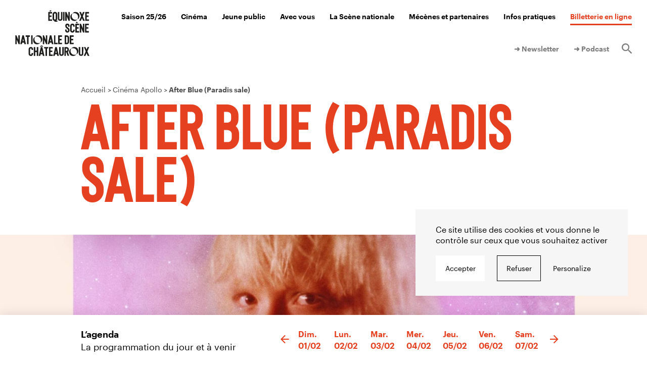

--- FILE ---
content_type: text/html; charset=UTF-8
request_url: https://www.equinoxe-chateauroux.fr/cinema/after-blue-paradis-sale/
body_size: 9352
content:
<!DOCTYPE html>
<html lang="fr-FR">
  <head>
    <meta charset="UTF-8">
    <meta name="viewport" content="width=device-width, initial-scale=1">
    <meta name="format-detection" content="telephone=no">
    <script>
    //Fix pour windows phone, rwd
    if (navigator.userAgent.match(/IEMobile\/10\.0/)) {
      var msViewportStyle = document.createElement("style");
      msViewportStyle.appendChild(
        document.createTextNode(
          "@-ms-viewport{width:auto!important}"
        )
      );
      document.getElementsByTagName("head")[0].
      appendChild(msViewportStyle);
    }
    var tarteaucitronForceCDN = "https://www.equinoxe-chateauroux.fr/wp-content/themes/grandr/js/";
    </script>
    <link rel="apple-touch-icon" sizes="180x180" href="https://www.equinoxe-chateauroux.fr/apple-touch-icon.png">
    <link rel="icon" type="image/png" sizes="32x32" href="https://www.equinoxe-chateauroux.fr/favicon-32x32.png">
    <link rel="icon" type="image/png" sizes="16x16" href="https://www.equinoxe-chateauroux.fr/favicon-16x16.png">
    <link rel="manifest" href="https://www.equinoxe-chateauroux.fr/site.webmanifest">
    <link rel="mask-icon" href="https://www.equinoxe-chateauroux.fr/safari-pinned-tab.svg" color="#31537c">
    <meta name="msapplication-TileColor" content="#31537c">
    <meta name="theme-color" content="#ffffff">
    <meta name='robots' content='index, follow, max-image-preview:large, max-snippet:-1, max-video-preview:-1' />
	<style>img:is([sizes="auto" i], [sizes^="auto," i]) { contain-intrinsic-size: 3000px 1500px }</style>
	<title>After Blue (Paradis sale) &#8212; Équinoxe</title>
	<link rel="canonical" href="https://www.equinoxe-chateauroux.fr/cinema/after-blue-paradis-sale/" />
	<meta property="og:locale" content="fr_FR" />
	<meta property="og:type" content="article" />
	<meta property="og:title" content="After Blue (Paradis sale) &#8212; Équinoxe" />
	<meta property="og:url" content="https://www.equinoxe-chateauroux.fr/cinema/after-blue-paradis-sale/" />
	<meta property="og:site_name" content="Équinoxe" />
	<meta name="twitter:card" content="summary_large_image" />
	<script type="application/ld+json" class="yoast-schema-graph">{"@context":"https://schema.org","@graph":[{"@type":"WebPage","@id":"https://www.equinoxe-chateauroux.fr/cinema/after-blue-paradis-sale/","url":"https://www.equinoxe-chateauroux.fr/cinema/after-blue-paradis-sale/","name":"After Blue (Paradis sale) &#8212; Équinoxe","isPartOf":{"@id":"https://www.equinoxe-chateauroux.fr/#website"},"datePublished":"2022-03-22T10:05:49+00:00","breadcrumb":{"@id":"https://www.equinoxe-chateauroux.fr/cinema/after-blue-paradis-sale/#breadcrumb"},"inLanguage":"fr-FR","potentialAction":[{"@type":"ReadAction","target":["https://www.equinoxe-chateauroux.fr/cinema/after-blue-paradis-sale/"]}]},{"@type":"BreadcrumbList","@id":"https://www.equinoxe-chateauroux.fr/cinema/after-blue-paradis-sale/#breadcrumb","itemListElement":[{"@type":"ListItem","position":1,"name":"Home","item":"https://www.equinoxe-chateauroux.fr/"},{"@type":"ListItem","position":2,"name":"Films","item":"https://www.equinoxe-chateauroux.fr/cinema/"},{"@type":"ListItem","position":3,"name":"After Blue (Paradis sale)"}]},{"@type":"WebSite","@id":"https://www.equinoxe-chateauroux.fr/#website","url":"https://www.equinoxe-chateauroux.fr/","name":"Équinoxe","description":"Scène Nationale de Châteauroux","potentialAction":[{"@type":"SearchAction","target":{"@type":"EntryPoint","urlTemplate":"https://www.equinoxe-chateauroux.fr/?s={search_term_string}"},"query-input":{"@type":"PropertyValueSpecification","valueRequired":true,"valueName":"search_term_string"}}],"inLanguage":"fr-FR"}]}</script>
<link rel='dns-prefetch' href='//ajax.googleapis.com' />
<link rel='dns-prefetch' href='//unpkg.com' />
<link rel='dns-prefetch' href='//widget.covoiturage-simple.com' />
<link rel='dns-prefetch' href='//use.typekit.net' />

<link rel='stylesheet' id='wp-block-library-css' href='https://www.equinoxe-chateauroux.fr/wp-includes/css/dist/block-library/style.min.css' type='text/css' media='all' />
<style id='classic-theme-styles-inline-css' type='text/css'>
/*! This file is auto-generated */
.wp-block-button__link{color:#fff;background-color:#32373c;border-radius:9999px;box-shadow:none;text-decoration:none;padding:calc(.667em + 2px) calc(1.333em + 2px);font-size:1.125em}.wp-block-file__button{background:#32373c;color:#fff;text-decoration:none}
</style>
<style id='global-styles-inline-css' type='text/css'>
:root{--wp--preset--aspect-ratio--square: 1;--wp--preset--aspect-ratio--4-3: 4/3;--wp--preset--aspect-ratio--3-4: 3/4;--wp--preset--aspect-ratio--3-2: 3/2;--wp--preset--aspect-ratio--2-3: 2/3;--wp--preset--aspect-ratio--16-9: 16/9;--wp--preset--aspect-ratio--9-16: 9/16;--wp--preset--color--black: #000000;--wp--preset--color--cyan-bluish-gray: #abb8c3;--wp--preset--color--white: #ffffff;--wp--preset--color--pale-pink: #f78da7;--wp--preset--color--vivid-red: #cf2e2e;--wp--preset--color--luminous-vivid-orange: #ff6900;--wp--preset--color--luminous-vivid-amber: #fcb900;--wp--preset--color--light-green-cyan: #7bdcb5;--wp--preset--color--vivid-green-cyan: #00d084;--wp--preset--color--pale-cyan-blue: #8ed1fc;--wp--preset--color--vivid-cyan-blue: #0693e3;--wp--preset--color--vivid-purple: #9b51e0;--wp--preset--gradient--vivid-cyan-blue-to-vivid-purple: linear-gradient(135deg,rgba(6,147,227,1) 0%,rgb(155,81,224) 100%);--wp--preset--gradient--light-green-cyan-to-vivid-green-cyan: linear-gradient(135deg,rgb(122,220,180) 0%,rgb(0,208,130) 100%);--wp--preset--gradient--luminous-vivid-amber-to-luminous-vivid-orange: linear-gradient(135deg,rgba(252,185,0,1) 0%,rgba(255,105,0,1) 100%);--wp--preset--gradient--luminous-vivid-orange-to-vivid-red: linear-gradient(135deg,rgba(255,105,0,1) 0%,rgb(207,46,46) 100%);--wp--preset--gradient--very-light-gray-to-cyan-bluish-gray: linear-gradient(135deg,rgb(238,238,238) 0%,rgb(169,184,195) 100%);--wp--preset--gradient--cool-to-warm-spectrum: linear-gradient(135deg,rgb(74,234,220) 0%,rgb(151,120,209) 20%,rgb(207,42,186) 40%,rgb(238,44,130) 60%,rgb(251,105,98) 80%,rgb(254,248,76) 100%);--wp--preset--gradient--blush-light-purple: linear-gradient(135deg,rgb(255,206,236) 0%,rgb(152,150,240) 100%);--wp--preset--gradient--blush-bordeaux: linear-gradient(135deg,rgb(254,205,165) 0%,rgb(254,45,45) 50%,rgb(107,0,62) 100%);--wp--preset--gradient--luminous-dusk: linear-gradient(135deg,rgb(255,203,112) 0%,rgb(199,81,192) 50%,rgb(65,88,208) 100%);--wp--preset--gradient--pale-ocean: linear-gradient(135deg,rgb(255,245,203) 0%,rgb(182,227,212) 50%,rgb(51,167,181) 100%);--wp--preset--gradient--electric-grass: linear-gradient(135deg,rgb(202,248,128) 0%,rgb(113,206,126) 100%);--wp--preset--gradient--midnight: linear-gradient(135deg,rgb(2,3,129) 0%,rgb(40,116,252) 100%);--wp--preset--font-size--small: 13px;--wp--preset--font-size--medium: 20px;--wp--preset--font-size--large: 36px;--wp--preset--font-size--x-large: 42px;--wp--preset--spacing--20: 0.44rem;--wp--preset--spacing--30: 0.67rem;--wp--preset--spacing--40: 1rem;--wp--preset--spacing--50: 1.5rem;--wp--preset--spacing--60: 2.25rem;--wp--preset--spacing--70: 3.38rem;--wp--preset--spacing--80: 5.06rem;--wp--preset--shadow--natural: 6px 6px 9px rgba(0, 0, 0, 0.2);--wp--preset--shadow--deep: 12px 12px 50px rgba(0, 0, 0, 0.4);--wp--preset--shadow--sharp: 6px 6px 0px rgba(0, 0, 0, 0.2);--wp--preset--shadow--outlined: 6px 6px 0px -3px rgba(255, 255, 255, 1), 6px 6px rgba(0, 0, 0, 1);--wp--preset--shadow--crisp: 6px 6px 0px rgba(0, 0, 0, 1);}:where(.is-layout-flex){gap: 0.5em;}:where(.is-layout-grid){gap: 0.5em;}body .is-layout-flex{display: flex;}.is-layout-flex{flex-wrap: wrap;align-items: center;}.is-layout-flex > :is(*, div){margin: 0;}body .is-layout-grid{display: grid;}.is-layout-grid > :is(*, div){margin: 0;}:where(.wp-block-columns.is-layout-flex){gap: 2em;}:where(.wp-block-columns.is-layout-grid){gap: 2em;}:where(.wp-block-post-template.is-layout-flex){gap: 1.25em;}:where(.wp-block-post-template.is-layout-grid){gap: 1.25em;}.has-black-color{color: var(--wp--preset--color--black) !important;}.has-cyan-bluish-gray-color{color: var(--wp--preset--color--cyan-bluish-gray) !important;}.has-white-color{color: var(--wp--preset--color--white) !important;}.has-pale-pink-color{color: var(--wp--preset--color--pale-pink) !important;}.has-vivid-red-color{color: var(--wp--preset--color--vivid-red) !important;}.has-luminous-vivid-orange-color{color: var(--wp--preset--color--luminous-vivid-orange) !important;}.has-luminous-vivid-amber-color{color: var(--wp--preset--color--luminous-vivid-amber) !important;}.has-light-green-cyan-color{color: var(--wp--preset--color--light-green-cyan) !important;}.has-vivid-green-cyan-color{color: var(--wp--preset--color--vivid-green-cyan) !important;}.has-pale-cyan-blue-color{color: var(--wp--preset--color--pale-cyan-blue) !important;}.has-vivid-cyan-blue-color{color: var(--wp--preset--color--vivid-cyan-blue) !important;}.has-vivid-purple-color{color: var(--wp--preset--color--vivid-purple) !important;}.has-black-background-color{background-color: var(--wp--preset--color--black) !important;}.has-cyan-bluish-gray-background-color{background-color: var(--wp--preset--color--cyan-bluish-gray) !important;}.has-white-background-color{background-color: var(--wp--preset--color--white) !important;}.has-pale-pink-background-color{background-color: var(--wp--preset--color--pale-pink) !important;}.has-vivid-red-background-color{background-color: var(--wp--preset--color--vivid-red) !important;}.has-luminous-vivid-orange-background-color{background-color: var(--wp--preset--color--luminous-vivid-orange) !important;}.has-luminous-vivid-amber-background-color{background-color: var(--wp--preset--color--luminous-vivid-amber) !important;}.has-light-green-cyan-background-color{background-color: var(--wp--preset--color--light-green-cyan) !important;}.has-vivid-green-cyan-background-color{background-color: var(--wp--preset--color--vivid-green-cyan) !important;}.has-pale-cyan-blue-background-color{background-color: var(--wp--preset--color--pale-cyan-blue) !important;}.has-vivid-cyan-blue-background-color{background-color: var(--wp--preset--color--vivid-cyan-blue) !important;}.has-vivid-purple-background-color{background-color: var(--wp--preset--color--vivid-purple) !important;}.has-black-border-color{border-color: var(--wp--preset--color--black) !important;}.has-cyan-bluish-gray-border-color{border-color: var(--wp--preset--color--cyan-bluish-gray) !important;}.has-white-border-color{border-color: var(--wp--preset--color--white) !important;}.has-pale-pink-border-color{border-color: var(--wp--preset--color--pale-pink) !important;}.has-vivid-red-border-color{border-color: var(--wp--preset--color--vivid-red) !important;}.has-luminous-vivid-orange-border-color{border-color: var(--wp--preset--color--luminous-vivid-orange) !important;}.has-luminous-vivid-amber-border-color{border-color: var(--wp--preset--color--luminous-vivid-amber) !important;}.has-light-green-cyan-border-color{border-color: var(--wp--preset--color--light-green-cyan) !important;}.has-vivid-green-cyan-border-color{border-color: var(--wp--preset--color--vivid-green-cyan) !important;}.has-pale-cyan-blue-border-color{border-color: var(--wp--preset--color--pale-cyan-blue) !important;}.has-vivid-cyan-blue-border-color{border-color: var(--wp--preset--color--vivid-cyan-blue) !important;}.has-vivid-purple-border-color{border-color: var(--wp--preset--color--vivid-purple) !important;}.has-vivid-cyan-blue-to-vivid-purple-gradient-background{background: var(--wp--preset--gradient--vivid-cyan-blue-to-vivid-purple) !important;}.has-light-green-cyan-to-vivid-green-cyan-gradient-background{background: var(--wp--preset--gradient--light-green-cyan-to-vivid-green-cyan) !important;}.has-luminous-vivid-amber-to-luminous-vivid-orange-gradient-background{background: var(--wp--preset--gradient--luminous-vivid-amber-to-luminous-vivid-orange) !important;}.has-luminous-vivid-orange-to-vivid-red-gradient-background{background: var(--wp--preset--gradient--luminous-vivid-orange-to-vivid-red) !important;}.has-very-light-gray-to-cyan-bluish-gray-gradient-background{background: var(--wp--preset--gradient--very-light-gray-to-cyan-bluish-gray) !important;}.has-cool-to-warm-spectrum-gradient-background{background: var(--wp--preset--gradient--cool-to-warm-spectrum) !important;}.has-blush-light-purple-gradient-background{background: var(--wp--preset--gradient--blush-light-purple) !important;}.has-blush-bordeaux-gradient-background{background: var(--wp--preset--gradient--blush-bordeaux) !important;}.has-luminous-dusk-gradient-background{background: var(--wp--preset--gradient--luminous-dusk) !important;}.has-pale-ocean-gradient-background{background: var(--wp--preset--gradient--pale-ocean) !important;}.has-electric-grass-gradient-background{background: var(--wp--preset--gradient--electric-grass) !important;}.has-midnight-gradient-background{background: var(--wp--preset--gradient--midnight) !important;}.has-small-font-size{font-size: var(--wp--preset--font-size--small) !important;}.has-medium-font-size{font-size: var(--wp--preset--font-size--medium) !important;}.has-large-font-size{font-size: var(--wp--preset--font-size--large) !important;}.has-x-large-font-size{font-size: var(--wp--preset--font-size--x-large) !important;}
:where(.wp-block-post-template.is-layout-flex){gap: 1.25em;}:where(.wp-block-post-template.is-layout-grid){gap: 1.25em;}
:where(.wp-block-columns.is-layout-flex){gap: 2em;}:where(.wp-block-columns.is-layout-grid){gap: 2em;}
:root :where(.wp-block-pullquote){font-size: 1.5em;line-height: 1.6;}
</style>
<link rel='stylesheet' id='wp-smart-crop-renderer-css' href='https://www.equinoxe-chateauroux.fr/wp-content/plugins/wp-smartcrop/css/image-renderer.css' type='text/css' media='all' />
<link rel='stylesheet' id='covoiturage-simple-css' href='https://widget.covoiturage-simple.com/button.css' type='text/css' media='all' />
<link rel='stylesheet' id='adobe-fonts-css' href='https://use.typekit.net/bbd2tbc.css' type='text/css' media='all' />
<link rel='stylesheet' id='swiper-css' href='https://unpkg.com/swiper@9/swiper-bundle.min.css' type='text/css' media='all' />
<link rel='stylesheet' id='main-style-css' href='https://www.equinoxe-chateauroux.fr/wp-content/themes/grandr/style.20231004.css' type='text/css' media='all' />
<link rel="https://api.w.org/" href="https://www.equinoxe-chateauroux.fr/wp-json/" /><link rel="alternate" title="oEmbed (JSON)" type="application/json+oembed" href="https://www.equinoxe-chateauroux.fr/wp-json/oembed/1.0/embed?url=https%3A%2F%2Fwww.equinoxe-chateauroux.fr%2Fcinema%2Fafter-blue-paradis-sale%2F" />
<link rel="alternate" title="oEmbed (XML)" type="text/xml+oembed" href="https://www.equinoxe-chateauroux.fr/wp-json/oembed/1.0/embed?url=https%3A%2F%2Fwww.equinoxe-chateauroux.fr%2Fcinema%2Fafter-blue-paradis-sale%2F&#038;format=xml" />  <meta name="generator" content="WP Rocket 3.19.4" data-wpr-features="wpr_desktop" /></head>
  <body class="">
    <header data-rocket-location-hash="6f2ea87ac84efbf99de7aa8a2dd7c9eb" id="header" class="header" role="banner">
            <div data-rocket-location-hash="806dc80805e2b096b0bee4f9546ce05b" class="header_cont">
        <div data-rocket-location-hash="a15fe4f351d80bd1b4309b1e1e29b332" class="header_logo">
          <a class="header_link" href="https://www.equinoxe-chateauroux.fr/" rel="home">
            <img src="https://www.equinoxe-chateauroux.fr/wp-content/themes/grandr/img/logo.svg" alt="">
          </a>        </div>
        <div data-rocket-location-hash="ea7d9bab0fcb1b79b6d0a27d376e5d8f" class="header_logo-mobile">
          <a class="header_link" href="https://www.equinoxe-chateauroux.fr/" rel="home">
            <img src="https://www.equinoxe-chateauroux.fr/wp-content/themes/grandr/img/logo_mobile.svg" alt="">
          </a>        </div>
        <nav id="nav" class="header_nav nav" role="navigation">
          <ul class="nav_inner ol-n"><li class="nav_i"><a href="https://www.equinoxe-chateauroux.fr/spectacles/" class="nav_l">Saison 25/26</a><div class="nav_sub navSub bg-d bg-preac ol-y"><div class="navSub_inner"><ul class="navSub_list">	<li class="navSub_i f1-30 txt-b"><a href="https://www.equinoxe-chateauroux.fr/saisons/25-26">Tous les spectacles</a></li>
	<li class="navSub_i is-small f1-20"><a href="https://www.equinoxe-chateauroux.fr/ateliers/">Les ateliers de pratique artistique et autres aventures à partager</a></li>
	<li class="mobile_only navSub_i is-small f1-20"><a href="https://www.equinoxe-chateauroux.fr/les-rendez-vous-gamers/">Les rendez-vous Gamers</a></li>
</ul><div class="navSub_mods"><ul class="grid2 grid2-flex navSub_modsUl"><li class="grid2_i navSub_mod modLink bg-darker"><h3 class="modLink_title f2-24 txt-uc"> Les ateliers de pratique artistique et autres aventures à partager</h3><a class="modLink_link" href="https://www.equinoxe-chateauroux.fr/ateliers/"></a><p class="modLink_links lkHv"><a href="https://www.equinoxe-chateauroux.fr/ateliers/" class="txt-14 txt-b">Parce que bon, rester assis tout le temps…</a></p></li></ul><h2 class="navSub_title txt-20">Nos prochains spectacles</h2><ul class="grid2"><li class="mod  grid2_i"><a class="" href="https://www.equinoxe-chateauroux.fr/saisons/25-26/karl/"><div class="mod_img  bg-darker"><img class="cv cv-img" src="https://www.equinoxe-chateauroux.fr/wp-content/uploads/2025/07/32-karl-1920x1080-site-1880x1080.jpg" srcset="https://www.equinoxe-chateauroux.fr/wp-content/uploads/2025/07/32-karl-1920x1080-site-602x401.jpg 602w, https://www.equinoxe-chateauroux.fr/wp-content/uploads/2025/07/32-karl-1920x1080-site-1080x720.jpg 1080w, https://www.equinoxe-chateauroux.fr/wp-content/uploads/2025/07/32-karl-1920x1080-site-301x200.jpg 301w" sizes="calc(27.925vw - 3.5625rem)" alt="" ></div><div class="txt-b txt-14"><time class="txt-14 txt-b txt-white mod_date">Mer. 4 fév. | 18h</time> <span class="txt-14 txt-b txt-black mod_infos">Théâtre d'objets</span></div><h3 class="mod_title f2-24 txt-uc txt-black">KARL</h3></a></li><li class="mod  grid2_i"><a class="" href="https://www.equinoxe-chateauroux.fr/saisons/25-26/alex-lutz/"><div class="mod_img  bg-darker"><img class="cv cv-img" src="https://www.equinoxe-chateauroux.fr/wp-content/uploads/2025/08/alex-lutz-louis-josse-jmdproduction-35-scaled-e1756191729966-1880x1170.jpg" srcset="https://www.equinoxe-chateauroux.fr/wp-content/uploads/2025/08/alex-lutz-louis-josse-jmdproduction-35-scaled-e1756191729966-602x401.jpg 602w, https://www.equinoxe-chateauroux.fr/wp-content/uploads/2025/08/alex-lutz-louis-josse-jmdproduction-35-scaled-e1756191729966-1080x720.jpg 1080w, https://www.equinoxe-chateauroux.fr/wp-content/uploads/2025/08/alex-lutz-louis-josse-jmdproduction-35-scaled-e1756191729966-301x200.jpg 301w" sizes="calc(27.925vw - 3.5625rem)" alt="" ></div><div class="txt-b txt-14"><time class="txt-14 txt-b txt-white mod_date">Sam. 7 fév. | 20h30</time> <span class="txt-14 txt-b txt-black mod_infos">Théâtre</span></div><h3 class="mod_title f2-24 txt-uc txt-black">ALEX LUTZ</h3></a></li></ul></div></div></div></li>
<li class="nav_i"><a href="https://www.equinoxe-chateauroux.fr/cinema/" class="nav_l">Cinéma</a><div class="nav_sub navSub bg-d bg-preac ol-y"><div class="navSub_inner"><ul class="navSub_list">	<li class="navSub_i f1-30 txt-b"><a href="https://www.equinoxe-chateauroux.fr/cinema/tous-les-films/">Programmation du cinéma Apollo</a></li>
	<li class="navSub_i f1-30 txt-b"><a href="https://www.equinoxe-chateauroux.fr/cinema/">Cette semaine au cinéma</a></li>
	<li class="navSub_i is-small f1-20"><a href="https://www.equinoxe-chateauroux.fr/festival-largent-de-poche/">Festival l’argent de poche</a></li>
	<li class="navSub_i is-small f1-20"><a href="https://www.equinoxe-chateauroux.fr/lautre-ecran/">L’Autre Écran</a></li>
	<li class="navSub_i is-small f1-20"><a href="https://www.equinoxe-chateauroux.fr/voyages-a-contre-courant/">Voyages à contre-courant</a></li>
	<li class="navSub_i is-small f1-20"><a href="https://www.equinoxe-chateauroux.fr/retours-vers-le-futur/">Festival Retours vers le futur</a></li>
	<li class="navSub_i is-small f1-20"><a href="https://www.equinoxe-chateauroux.fr/kino-retro/">Kino Rétro – REMAKE IT ! #4</a></li>
</ul></div></div></li>
<li class="nav_i"><a href="https://www.equinoxe-chateauroux.fr/jeune-public/" class="nav_l">Jeune public</a><div class="nav_sub navSub bg-d bg-preac ol-y"><div class="navSub_inner"><ul class="navSub_list">	<li class="navSub_i is-small f1-20"><a href="https://www.equinoxe-chateauroux.fr/cinema/tous-les-films/publics/jp/">Cinéma jeune public</a></li>
	<li class="navSub_i is-small f1-20"><a href="https://www.equinoxe-chateauroux.fr/saisons/25-26/publics/jp/">Spectacles jeune public</a></li>
	<li class="navSub_i is-small f1-20"><a href="https://www.equinoxe-chateauroux.fr/festival-largent-de-poche/">Festival l’argent de poche</a></li>
</ul></div></div></li>
<li class="nav_i"><a href="https://www.equinoxe-chateauroux.fr/avec-les-publics/" class="nav_l">Avec vous</a><div class="nav_sub navSub bg-d bg-preac ol-y"><div class="navSub_inner"><ul class="navSub_list">	<li class="navSub_i is-small f1-20"><a href="https://www.equinoxe-chateauroux.fr/enseignants/">Enseignants</a></li>
	<li class="navSub_i is-small f1-20"><a href="https://www.equinoxe-chateauroux.fr/etudiants/">Lycéens et étudiants</a></li>
	<li class="navSub_i is-small f1-20"><a href="https://www.equinoxe-chateauroux.fr/entreprises/">Entreprises</a></li>
</ul></div></div></li>
<li class="nav_i"><a href="https://www.equinoxe-chateauroux.fr/la-scene-nationale/" class="nav_l">La Scène nationale</a><div class="nav_sub navSub bg-d bg-preac ol-y"><div class="navSub_inner"><ul class="navSub_list">	<li class="navSub_i is-small f1-20"><a href="https://www.equinoxe-chateauroux.fr/le-projet/">Notre projet</a></li>
	<li class="navSub_i is-small f1-20"><a href="https://www.equinoxe-chateauroux.fr/equipe/">Notre équipe</a></li>
	<li class="navSub_i is-small f1-20"><a href="https://www.equinoxe-chateauroux.fr/les-artistes-associes/">Nos artistes associés</a></li>
	<li class="navSub_i is-small f1-20"><a href="https://www.equinoxe-chateauroux.fr/paul-molina/">Nos productions déléguées</a></li>
	<li class="navSub_i is-small f1-20"><a href="https://www.equinoxe-chateauroux.fr/archives/">Nos archives</a></li>
</ul></div></div></li>
<li class="nav_i"><a href="https://www.equinoxe-chateauroux.fr/mecenes-et-partenaires/" class="nav_l">Mécènes et partenaires</a><div class="nav_sub navSub bg-d bg-preac ol-y"><div class="navSub_inner"><ul class="navSub_list">	<li class="navSub_i is-small f1-20"><a href="https://www.equinoxe-chateauroux.fr/partenaires/">Nos partenaires et tutelles publiques</a></li>
	<li class="navSub_i is-small f1-20"><a href="https://www.equinoxe-chateauroux.fr/cercle-des-mecenes/">Le Cercle des mécènes</a></li>
</ul></div></div></li>
<li class="nav_i"><a href="https://www.equinoxe-chateauroux.fr/infos-pratiques/" class="nav_l">Infos pratiques</a><div class="nav_sub navSub bg-d bg-preac ol-y"><div class="navSub_inner"><ul class="navSub_list">	<li class="navSub_i is-small f1-20"><a href="https://www.equinoxe-chateauroux.fr/accessibilite/">Un théâtre pour tous</a></li>
	<li class="navSub_i is-small f1-20"><a href="https://www.equinoxe-chateauroux.fr/le-cinema-apollo/">Le cinéma Apollo</a></li>
	<li class="navSub_i is-small f1-20"><a href="https://www.equinoxe-chateauroux.fr/infos-pratiques/venir-chez-nous/">Venir chez nous</a></li>
	<li class="navSub_i is-small f1-20"><a href="https://www.equinoxe-chateauroux.fr/tarifs/">Tarifs / billetterie</a></li>
	<li class="navSub_i is-small f1-20"><a href="https://www.equinoxe-chateauroux.fr/le-cafe-equinoxe/">Se restaurer</a></li>
	<li class="navSub_i is-small f1-20"><a href="https://www.equinoxe-chateauroux.fr/technique/">Accès technique</a></li>
	<li class="navSub_i is-small f1-20"><a href="https://www.equinoxe-chateauroux.fr/equipe/">Contact</a></li>
</ul></div></div></li>
<li class="nav_i is-red"><a target="_blank" rel="noopener noreferrer" href="https://billetterie.equinoxe-chateauroux.fr" class="nav_l">Billetterie en ligne</a></li></ul>            <nav class="header_secnav">
              <ul class="secnav_inner ol-n"><li class="nav_i"><a target="_blank" href="#newsletter" class="nav_l">➜ Newsletter</a></li>
<li class="nav_i"><a href="https://www.equinoxe-chateauroux.fr/podcast/" class="nav_l">➜ Podcast</a></li>
<li class="nav_i nav_i-search"><a href="https://www.equinoxe-chateauroux.fr/recherche/" class="nav_l"><span class="icon-search"></span><span class="srOnly">Rechercher</span></a><div class="nav_sub navSub bg-d bg-preac"><div class="navSub_inner"><div class="navSub_list"><form id="form-search-header" class="inlineForm inlineForm-br inlineForm-big" action="https://www.equinoxe-chateauroux.fr/" method="get">
	<label class="srOnly" for="search">Rechercher</label>
	<input required type="search" name="s" id="search" value="" placeholder="Rechercher" />
		<button type="submit"><span class="icon-search"></span><span class="srOnly">Valider</span></button>
</form>
</div></div></div></li></ul>            </nav>
          </nav>
                      <a target="_blank" rel="noopener noreferrer" href="https://billetterie.equinoxe-chateauroux.fr" class="header_billetterie"></a>
                    <button class="header_trigger" type="button" id="menuTrigger">
            <span class="srOnly">Ouvrir/fermer le menu</span>
            <span class="trigger_burger burger"><span class="burger_bar"></span><span class="burger_bar"></span><span class="burger_bar"></span></span>
          </button>
      </div>
    </header>

    
    <main data-rocket-location-hash="4b5fb4331ddfe0ab5de28c298e17b2da" id="main" class="main" role="main">


<article data-rocket-location-hash="1a18054097466b8162cdb67cd1e2d0b4" class="page spec">
  <header data-rocket-location-hash="f244ff57841c03a5733f02a6cab8d8d7" class="page_header">
    <ol itemscope itemtype="http://schema.org/BreadcrumbList" class="page_bc bc ol-n wrapper"><li itemprop="itemListElement" itemscope itemtype="http://schema.org/ListItem"><a itemprop="item" href="https://www.equinoxe-chateauroux.fr/"><span itemprop="name">Accueil</span></a><meta itemprop="position" content="1" /></li><li itemprop="itemListElement" itemscope itemtype="http://schema.org/ListItem"><a itemprop="item" href="https://www.equinoxe-chateauroux.fr/cinema/"><span itemprop="name">Cinéma Apollo</span></a><meta itemprop="position" content="2" /></li><li class="is-active" itemprop="itemListElement" itemscope itemtype="http://schema.org/ListItem"><a itemprop="item" href="https://www.equinoxe-chateauroux.fr/cinema/after-blue-paradis-sale/"><span itemprop="name">After Blue (Paradis sale)</span></a><meta itemprop="position" content="3" /></li></ol>    <div class="pageHeader wrapper"><h1 class="t1 txt-f2 txt-rouge">After Blue (Paradis sale)</h1></div>    <div class="pageHeader pageHeader-spec c-white"><div class="wrapper pageHeader_specCont"><p class="pageHeader_specSup"><span class="f2-25 txt-black"></span></p></div></div>  </header>

  
  <div data-rocket-location-hash="3b4c4248da28026fc1badfd6114d89e3" class="page_content">
    <p class="page_visuel"><img class="cv cv-img" src="https://www.equinoxe-chateauroux.fr/wp-content/uploads/2022/02/0966878-2500x1666.jpg" srcset="https://www.equinoxe-chateauroux.fr/wp-content/uploads/2022/02/0966878-2500x1666.jpg 2500w, https://www.equinoxe-chateauroux.fr/wp-content/uploads/2022/02/0966878-1880x1253.jpg 1880w, https://www.equinoxe-chateauroux.fr/wp-content/uploads/2022/02/0966878-1080x720.jpg 1080w, https://www.equinoxe-chateauroux.fr/wp-content/uploads/2022/02/0966878-602x401.jpg 602w, https://www.equinoxe-chateauroux.fr/wp-content/uploads/2022/02/0966878-301x200.jpg 301w" sizes="100vw" alt=""  style="object-position:48.88% 24.25%"></p><div class="page_text page_text-spec wrapper cf"><section class="spec_txt txt"><h2 class="txt-black">Séances</h2><p>Aucune séance programmée</p><h2 class="txt-black">Synopsis</h2><p>Dans un futur lointain, sur une planète sauvage, Roxy, une adolescente solitaire, délivre une criminelle ensevelie sous les sables. A peine libérée, cette dernière sème la mort. Tenues pour responsables, Roxy et sa mère Zora sont condamnées à traquer la meurtrière.</p>
<h2 class="txt-black">Bande-Annonce</h2><div class="iframe"><div class="allocine" cmedia="19595406"></div></div></section><section class="spec_sidebar film_sidebar txt-side"><div class="affiche"><div class="img-cont"><img src="https://www.equinoxe-chateauroux.fr/wp-content/uploads/2022/02/0966878-602x797.jpg" srcset="https://www.equinoxe-chateauroux.fr/wp-content/uploads/2022/02/0966878-602x797.jpg 602w, https://www.equinoxe-chateauroux.fr/wp-content/uploads/2022/02/0966878-1080x1429.jpg 1080w, https://www.equinoxe-chateauroux.fr/wp-content/uploads/2022/02/0966878-1161x1536.jpg 1161w, https://www.equinoxe-chateauroux.fr/wp-content/uploads/2022/02/0966878-301x398.jpg 301w, https://www.equinoxe-chateauroux.fr/wp-content/uploads/2022/02/0966878-227x301.jpg 227w, https://www.equinoxe-chateauroux.fr/wp-content/uploads/2022/02/0966878.jpg 1209w" sizes="medium" alt=""  style="object-position:48.88% 24.25%"></div></div><p><strong>Générique</strong><br>France | 2022 | 2h07</p><p><strong>Réalisation</strong><br>Bertrand Mandico</p><p><strong>Avec</strong><br>Elina Löwensohn, Paula Luna, Vimala Pons, Agata Buzek, Pauline Lorillard</p></section></div>  </div>
</article>

        </main><!-- #main -->

                <section data-rocket-location-hash="98d314046502473459f3ae30316f1afb" id="agenda" class="is-loading"></section>
        <footer data-rocket-location-hash="9cf114c19e1eaf7bcf968eef0ba3ffca" id="footer" class="footer ol-n bg-d" role="contentinfo">
                    <section data-rocket-location-hash="dc3e6cd7d31fddfcfbe856d8bea67ba6" class="footer_dl">
            <div data-rocket-location-hash="ecac13dff917e14a675ae35cd95c0b23" class="wrapper">
              <h2>Téléchargements</h2>
              <div class="swiper-container">
                <div class="swiper-wrapper footer_dl_grid">
                                    <article class="swiper-slide">
                    <a href="https://www.equinoxe-chateauroux.fr/wp-content/uploads/2025/08/equinoxe-brochure-25-26.pdf">
                      <img src="https://www.equinoxe-chateauroux.fr/wp-content/uploads/2025/08/equinoxe-brochure-25-26-pdf.jpg" srcset="" sizes="" alt="" >                      <h3>EQUINOXE_Brochure_25-26</h3>
                    </a>
                  </article>
                                    <article class="swiper-slide">
                    <a href="https://www.equinoxe-chateauroux.fr/wp-content/uploads/2026/01/programme-cinema-apollo-du-21-janvier-au-3-fevrier-web.pdf">
                      <img src="https://www.equinoxe-chateauroux.fr/wp-content/uploads/2026/01/programme-cinema-apollo-du-21-janvier-au-3-fevrier-web-pdf.jpg" srcset="" sizes="" alt="" >                      <h3>programme cinéma apollo du 21 janvier au 3 février</h3>
                    </a>
                  </article>
                                    <article class="swiper-slide">
                    <a href="https://www.equinoxe-chateauroux.fr/wp-content/uploads/2026/01/programme-cinema-du-4-au-17-fevrier-2026.pdf">
                      <img src="https://www.equinoxe-chateauroux.fr/wp-content/uploads/2026/01/programme-cinema-du-4-au-17-fevrier-2026-pdf.jpg" srcset="" sizes="" alt="" >                      <h3>Programme cinéma du 4 au 17 février 2026</h3>
                    </a>
                  </article>
                                    <article class="swiper-slide">
                    <a href="https://www.equinoxe-chateauroux.fr/wp-content/uploads/2026/01/festival-argent-de-poche-2026.pdf">
                      <img src="https://www.equinoxe-chateauroux.fr/wp-content/uploads/2026/01/festival-argent-de-poche-2026-pdf.jpg" srcset="" sizes="" alt="" >                      <h3>FESTIVAL ARGENT DE POCHE 2026</h3>
                    </a>
                  </article>
                                    <article class="swiper-slide">
                    <a href="https://www.equinoxe-chateauroux.fr/wp-content/uploads/2025/08/equinoxe-broche-bulletin-bat-1.pdf">
                      <img src="https://www.equinoxe-chateauroux.fr/wp-content/uploads/2025/08/equinoxe-broche-bulletin-bat-1-pdf-3.jpg" srcset="" sizes="" alt="" >                      <h3>bulletin d'adhésion 25/26</h3>
                    </a>
                  </article>
                                  </div>
              </div>
            </div>
          </section>
                    <section data-rocket-location-hash="bedf91bfc8563fde923100d85b286360" class="footer_nl" id="newsletter">
            <form id="form_nl_wrapper" class="wrapper flexForm" method="post" action="#">
              <div class="labels">
                <label class="f2-26" for="form_nl_email">Abonnez-vous <br>à notre newsletter</label>
              </div>
              <div class="inputs">
              <p class="newsletter_recaptcha">Vous devez accepter les cookies de reCAPTCHA pour vous inscrire à la newsletter.</p>
                <div class="inputs_firstline">
                  <input class="bg-g2" id="form_nl_email" type="email" name="email" value="" autocomplete="email" placeholder="Votre adresse mail" required>
                </div>
                <div class="inputs_secondline">
                  <input class="bg-g2" id="form_nl_surname" type="text" name="NOM" value="" autocomplete="email" placeholder="Nom" required>
                  <input class="bg-g2" id="form_nl_firstname" type="text" name="PRENOM" value="" autocomplete="email" placeholder="Prénom" required>
                  <button type="submit">OK</button>
                </div>
              </div>
            </form>
          </section>

          <section data-rocket-location-hash="6c6009f31fd9f2422ab7583a142b5c89" class="footer_nav">
            <ul class="wrapper">
              <li><a href="https://www.equinoxe-chateauroux.fr/tarifs/">Tarifs</a></li>
<li><a href="https://www.equinoxe-chateauroux.fr/equipe/">Contact</a></li>
<li><a href="https://www.equinoxe-chateauroux.fr/technique/">Accès technique</a></li>
<li><a href="https://www.equinoxe-chateauroux.fr/infos-pratiques/venir-chez-nous/">Venir chez nous</a></li>
<li><a href="https://www.equinoxe-chateauroux.fr/mentions-legales/">Mentions légales</a></li>
              <li class="pagetop">
                <a>Haut de page</a>
              </li>
            </ul>
          </section>

          <div data-rocket-location-hash="948de7b72b052cca9830e517259c431f" class="footer_sub">
            <div data-rocket-location-hash="5b3e40d6b30e5cd3c0fb59fa7bc387f5" class="wrapper">
              <div class="footer_subInner">
                <section class="footer_infos txt-simple f1-14 txt-b"><p>Équinoxe – Scène nationale de Châteauroux<br />
Association loi 1901 &#8211; Association de Gestion des Équipements Culturels</p>
<p><strong><a href="http://EQUINOXE-CHATEAUROUX.FR">equinoxe-chateauroux.fr</a></strong></p>
<p><strong>Licence d’entrepreneur de spectacle</strong><br />
1-11 24865 / 2-11 24866 / 3-11 24867</p>
<h2>Suivez-nous</h2><ul><li><a href="https://www.instagram.com/equinoxe_chtx/" target="_blank"><span class="icon-instgr"></span><span class="srOnly">Instagram</span></a></li><li><a href="https://fr.linkedin.com/company/equinoxe-chateauroux" target="_blank"><span class="icon-lkdn"></span><span class="srOnly">LinkedIn</span></a></li><li><a href="https://www.facebook.com/equinoxechateauroux/" target="_blank"><span class="icon-fcbk"></span><span class="srOnly">Facebook</span></a></li><li><a href="https://www.youtube.com/@equinoxescenenationaledech531" target="_blank"><span class="icon-yt"></span><span class="srOnly">Youtube</span></a></li></ul></section><section class="footer_desc txt-simple"><p><strong>Équinoxe – Salle Jean-Yves Gateaud</strong><br />
<strong>Billetterie / Accueil<br />
</strong>Av Charles de Gaulle &#8211; 36000 Châteauroux<br />
02 54 08 34 34<br />
<a href="mailto:billetterie@equinoxe-chateauroux.fr">billetterie@equinoxe-chateauroux.fr</a></p>
<p><strong>Administration<br />
</strong>02 54 08 35 82<br />
<a href="mailto:secretariat@equinoxe-chateauroux.fr">secretariat@equinoxe-chateauroux.fr</a></p>
<p><strong>Équinoxe – Le Cinéma Apollo<br />
</strong>4 rue Albert 1er &#8211; 36000 Châteauroux<br />
Admin : 02 54 60 18 34</p>
</section>
              </div>
              <img src="https://www.equinoxe-chateauroux.fr/wp-content/themes/grandr/img/bg-footer.svg" class="footer_bg">
            </div>
          </div>
        </footer>

        
        <script type="speculationrules">
{"prefetch":[{"source":"document","where":{"and":[{"href_matches":"\/*"},{"not":{"href_matches":["\/wp-*.php","\/wp-admin\/*","\/wp-content\/uploads\/*","\/wp-content\/*","\/wp-content\/plugins\/*","\/wp-content\/themes\/grandr\/*","\/*\\?(.+)"]}},{"not":{"selector_matches":"a[rel~=\"nofollow\"]"}},{"not":{"selector_matches":".no-prefetch, .no-prefetch a"}}]},"eagerness":"conservative"}]}
</script>
<!-- Matomo --><script>
(function () {
function initTracking() {
var _paq = window._paq = window._paq || [];
_paq.push(['trackPageView']);_paq.push(['enableLinkTracking']);_paq.push(['alwaysUseSendBeacon']);_paq.push(['setTrackerUrl', "\/\/www.equinoxe-chateauroux.fr\/wp-content\/plugins\/matomo\/app\/matomo.php"]);_paq.push(['setSiteId', '1']);var d=document, g=d.createElement('script'), s=d.getElementsByTagName('script')[0];
g.type='text/javascript'; g.async=true; g.src="\/\/www.equinoxe-chateauroux.fr\/wp-content\/uploads\/matomo\/matomo.js"; s.parentNode.insertBefore(g,s);
}
if (document.prerendering) {
	document.addEventListener('prerenderingchange', initTracking, {once: true});
} else {
	initTracking();
}
})();
</script>
<!-- End Matomo Code --><script type="text/javascript" src="//ajax.googleapis.com/ajax/libs/jquery/3.2.1/jquery.min.js" id="jquery-js"></script>
<script type="text/javascript" id="jquery.wp-smartcrop-js-extra">
/* <![CDATA[ */
var wpsmartcrop_options = {"focus_mode":"power-lines"};
/* ]]> */
</script>
<script type="text/javascript" src="https://www.equinoxe-chateauroux.fr/wp-content/plugins/wp-smartcrop/js/jquery.wp-smartcrop.min.js" id="jquery.wp-smartcrop-js"></script>
<script type="text/javascript" src="https://unpkg.com/swiper@9/swiper-bundle.min.js" id="swiper-js"></script>
<script type="text/javascript" id="main-script-js-extra">
/* <![CDATA[ */
var url = {"home":"https:\/\/www.equinoxe-chateauroux.fr\/","theme":"https:\/\/www.equinoxe-chateauroux.fr\/wp-content\/themes\/grandr\/","ajax":"https:\/\/www.equinoxe-chateauroux.fr\/wp-admin\/admin-ajax.php"};
var str = {"newsletter_failed":"Inscription \u00e9chou\u00e9e, veuillez r\u00e9essayer."};
/* ]]> */
</script>
<script type="text/javascript" src="https://www.equinoxe-chateauroux.fr/wp-content/themes/grandr/js/production.min.20251120.js" id="main-script-js"></script>
<script type="text/javascript" src="https://widget.covoiturage-simple.com/button.js" id="covoiturage-simple-js"></script>
    <script>var rocket_beacon_data = {"ajax_url":"https:\/\/www.equinoxe-chateauroux.fr\/wp-admin\/admin-ajax.php","nonce":"257b89184e","url":"https:\/\/www.equinoxe-chateauroux.fr\/cinema\/after-blue-paradis-sale","is_mobile":false,"width_threshold":1600,"height_threshold":700,"delay":500,"debug":null,"status":{"atf":true,"lrc":true,"preconnect_external_domain":true},"elements":"img, video, picture, p, main, div, li, svg, section, header, span","lrc_threshold":1800,"preconnect_external_domain_elements":["link","script","iframe"],"preconnect_external_domain_exclusions":["static.cloudflareinsights.com","rel=\"profile\"","rel=\"preconnect\"","rel=\"dns-prefetch\"","rel=\"icon\""]}</script><script data-name="wpr-wpr-beacon" src='https://www.equinoxe-chateauroux.fr/wp-content/plugins/wp-rocket/assets/js/wpr-beacon.min.js' async></script></body>
</html>

<!-- This website is like a Rocket, isn't it? Performance optimized by WP Rocket. Learn more: https://wp-rocket.me - Debug: cached@1769941713 -->

--- FILE ---
content_type: text/html; charset=UTF-8
request_url: https://www.equinoxe-chateauroux.fr/?action=get_agenda&cache=1
body_size: 3317
content:
<button class="agenda_close agenda_close-hidden"></button><ul class="agenda_specs"><li data-jour="20260201"><ul><li><a href="https://www.equinoxe-chateauroux.fr/?p=33254"><div class="wrapper"><span class="agenda_horaire">13h15</span><span class="agenda_genres">Cinéma</span><span class="agenda_titre txt-b">Les Échos du passé</span></div></a></li><li><a href="https://www.equinoxe-chateauroux.fr/?p=33247"><div class="wrapper"><span class="agenda_horaire">16h00</span><span class="agenda_genres">Cinéma</span><span class="agenda_titre txt-b">Olivia</span></div></a></li><li><a href="https://www.equinoxe-chateauroux.fr/?p=33245"><div class="wrapper"><span class="agenda_horaire">17h30</span><span class="agenda_genres">Cinéma</span><span class="agenda_titre txt-b">Baise-en-ville</span></div></a></li><li><a href="https://www.equinoxe-chateauroux.fr/?p=33101"><div class="wrapper"><span class="agenda_horaire">20h30</span><span class="agenda_genres">Cinéma</span><span class="agenda_titre txt-b">Ma frère</span></div></a></li></ul></li><li data-jour="20260202"><ul><li><a href="https://www.equinoxe-chateauroux.fr/?p=33245"><div class="wrapper"><span class="agenda_horaire">14h00</span><span class="agenda_genres">Cinéma</span><span class="agenda_titre txt-b">Baise-en-ville</span></div></a></li><li><a href="https://www.equinoxe-chateauroux.fr/?p=33101"><div class="wrapper"><span class="agenda_horaire">15h45</span><span class="agenda_genres">Cinéma</span><span class="agenda_titre txt-b">Ma frère</span></div></a></li><li><a href="https://www.equinoxe-chateauroux.fr/?p=33254"><div class="wrapper"><span class="agenda_horaire">18h00</span><span class="agenda_genres">Cinéma</span><span class="agenda_titre txt-b">Les Échos du passé</span></div></a></li><li><a href="https://www.equinoxe-chateauroux.fr/?p=33245"><div class="wrapper"><span class="agenda_horaire">20h45</span><span class="agenda_genres">Cinéma</span><span class="agenda_titre txt-b">Baise-en-ville</span></div></a></li></ul></li><li data-jour="20260203"><ul><li><a href="https://www.equinoxe-chateauroux.fr/?p=33245"><div class="wrapper"><span class="agenda_horaire">12h15</span><span class="agenda_genres">Cinéma</span><span class="agenda_titre txt-b">Baise-en-ville</span></div></a></li><li><a href="https://www.equinoxe-chateauroux.fr/?p=33254"><div class="wrapper"><span class="agenda_horaire">15h45</span><span class="agenda_genres">Cinéma</span><span class="agenda_titre txt-b">Les Échos du passé</span></div></a></li><li><a href="https://www.equinoxe-chateauroux.fr/?p=33245"><div class="wrapper"><span class="agenda_horaire">18h30</span><span class="agenda_genres">Cinéma</span><span class="agenda_titre txt-b">Baise-en-ville</span></div></a></li><li><a href="https://www.equinoxe-chateauroux.fr/?p=33101"><div class="wrapper"><span class="agenda_horaire">20h30</span><span class="agenda_genres">Cinéma</span><span class="agenda_titre txt-b">Ma frère</span></div></a></li></ul></li><li data-jour="20260204"><ul><li><a href="https://www.equinoxe-chateauroux.fr/?p=33247"><div class="wrapper"><span class="agenda_horaire">15h00</span><span class="agenda_genres">Cinéma</span><span class="agenda_titre txt-b">Olivia</span></div></a></li><li><a href="https://www.equinoxe-chateauroux.fr/?p=33249"><div class="wrapper"><span class="agenda_horaire">16h30</span><span class="agenda_genres">Cinéma</span><span class="agenda_titre txt-b">À pied d&rsquo;œuvre</span></div></a></li><li><a href="https://www.equinoxe-chateauroux.fr/?p=31018"><div class="wrapper"><span class="agenda_horaire">18h00</span><span class="agenda_genres">Théâtre d'objets</span><span class="agenda_titre txt-b">KARL</span></div></a></li><li><a href="https://www.equinoxe-chateauroux.fr/?p=33245"><div class="wrapper"><span class="agenda_horaire">18h30</span><span class="agenda_genres">Cinéma</span><span class="agenda_titre txt-b">Baise-en-ville</span></div></a></li><li><a href="https://www.equinoxe-chateauroux.fr/?p=33249"><div class="wrapper"><span class="agenda_horaire">20h30</span><span class="agenda_genres">Cinéma</span><span class="agenda_titre txt-b">À pied d&rsquo;œuvre</span></div></a></li></ul></li><li data-jour="20260205"><ul><li><a href="https://www.equinoxe-chateauroux.fr/?p=33245"><div class="wrapper"><span class="agenda_horaire">16h30</span><span class="agenda_genres">Cinéma</span><span class="agenda_titre txt-b">Baise-en-ville</span></div></a></li><li><a href="https://www.equinoxe-chateauroux.fr/?p=33249"><div class="wrapper"><span class="agenda_horaire">18h30</span><span class="agenda_genres">Cinéma</span><span class="agenda_titre txt-b">À pied d&rsquo;œuvre</span></div></a></li><li><a href="https://www.equinoxe-chateauroux.fr/?p=33245"><div class="wrapper"><span class="agenda_horaire">20h30</span><span class="agenda_genres">Cinéma</span><span class="agenda_titre txt-b">Baise-en-ville</span></div></a></li></ul></li><li data-jour="20260206"><ul><li><a href="https://www.equinoxe-chateauroux.fr/?p=33249"><div class="wrapper"><span class="agenda_horaire">14h00</span><span class="agenda_genres">Cinéma</span><span class="agenda_titre txt-b">À pied d&rsquo;œuvre</span></div></a></li><li><a href="https://www.equinoxe-chateauroux.fr/?p=33245"><div class="wrapper"><span class="agenda_horaire">16h00</span><span class="agenda_genres">Cinéma</span><span class="agenda_titre txt-b">Baise-en-ville</span></div></a></li><li><a href="https://www.equinoxe-chateauroux.fr/?p=33249"><div class="wrapper"><span class="agenda_horaire">18h00</span><span class="agenda_genres">Cinéma</span><span class="agenda_titre txt-b">À pied d&rsquo;œuvre</span></div></a></li><li><a href="https://www.equinoxe-chateauroux.fr/?p=33629"><div class="wrapper"><span class="agenda_horaire">20h30</span><span class="agenda_genres">Cinéma</span><span class="agenda_titre txt-b">Les Invertueuses</span></div></a></li></ul></li><li data-jour="20260207"><ul><li><a href="https://www.equinoxe-chateauroux.fr/?p=33249"><div class="wrapper"><span class="agenda_horaire">14h00</span><span class="agenda_genres">Cinéma</span><span class="agenda_titre txt-b">À pied d&rsquo;œuvre</span></div></a></li><li><a href="https://www.equinoxe-chateauroux.fr/?p=33247"><div class="wrapper"><span class="agenda_horaire">16h00</span><span class="agenda_genres">Cinéma</span><span class="agenda_titre txt-b">Olivia</span></div></a></li><li><a href="https://www.equinoxe-chateauroux.fr/?p=33245"><div class="wrapper"><span class="agenda_horaire">18h30</span><span class="agenda_genres">Cinéma</span><span class="agenda_titre txt-b">Baise-en-ville</span></div></a></li><li><a href="https://www.equinoxe-chateauroux.fr/?p=31035"><div class="wrapper"><span class="agenda_horaire">20h30</span><span class="agenda_genres">Théâtre</span><span class="agenda_titre txt-b">ALEX LUTZ</span></div></a></li><li><a href="https://www.equinoxe-chateauroux.fr/?p=33249"><div class="wrapper"><span class="agenda_horaire">20h30</span><span class="agenda_genres">Cinéma</span><span class="agenda_titre txt-b">À pied d&rsquo;œuvre</span></div></a></li></ul></li><li data-jour="20260208"><ul><li><a href="https://www.equinoxe-chateauroux.fr/?p=33249"><div class="wrapper"><span class="agenda_horaire">11h00</span><span class="agenda_genres">Cinéma</span><span class="agenda_titre txt-b">À pied d&rsquo;œuvre</span></div></a></li><li><a href="https://www.equinoxe-chateauroux.fr/?p=33247"><div class="wrapper"><span class="agenda_horaire">15h00</span><span class="agenda_genres">Cinéma</span><span class="agenda_titre txt-b">Olivia</span></div></a></li><li><a href="https://www.equinoxe-chateauroux.fr/?p=33249"><div class="wrapper"><span class="agenda_horaire">17h00</span><span class="agenda_genres">Cinéma</span><span class="agenda_titre txt-b">À pied d&rsquo;œuvre</span></div></a></li><li><a href="https://www.equinoxe-chateauroux.fr/?p=33245"><div class="wrapper"><span class="agenda_horaire">20h30</span><span class="agenda_genres">Cinéma</span><span class="agenda_titre txt-b">Baise-en-ville</span></div></a></li></ul></li><li data-jour="20260209"><ul><li><a href="https://www.equinoxe-chateauroux.fr/?p=33245"><div class="wrapper"><span class="agenda_horaire">14h00</span><span class="agenda_genres">Cinéma</span><span class="agenda_titre txt-b">Baise-en-ville</span></div></a></li><li><a href="https://www.equinoxe-chateauroux.fr/?p=33245"><div class="wrapper"><span class="agenda_horaire">18h30</span><span class="agenda_genres">Cinéma</span><span class="agenda_titre txt-b">Baise-en-ville</span></div></a></li><li><a href="https://www.equinoxe-chateauroux.fr/?p=33249"><div class="wrapper"><span class="agenda_horaire">20h30</span><span class="agenda_genres">Cinéma</span><span class="agenda_titre txt-b">À pied d&rsquo;œuvre</span></div></a></li></ul></li><li data-jour="20260210"><ul><li><a href="https://www.equinoxe-chateauroux.fr/?p=31048"><div class="wrapper"><span class="agenda_horaire">20h30</span><span class="agenda_genres">Cirque</span><span class="agenda_titre txt-b">LA BÊTE NOIRE + PETITE REINE</span></div></a></li></ul></li><li data-jour="20260211"><ul><li><a href="https://www.equinoxe-chateauroux.fr/?p=33249"><div class="wrapper"><span class="agenda_horaire">20h30</span><span class="agenda_genres">Cinéma</span><span class="agenda_titre txt-b">À pied d&rsquo;œuvre</span></div></a></li></ul></li><li data-jour="20260212"><ul><li><a href="https://www.equinoxe-chateauroux.fr/?p=33627"><div class="wrapper"><span class="agenda_horaire">14h30</span><span class="agenda_genres">Cinéma</span><span class="agenda_titre txt-b">Dreams</span></div></a></li><li><a href="https://www.equinoxe-chateauroux.fr/?p=33249"><div class="wrapper"><span class="agenda_horaire">16h30</span><span class="agenda_genres">Cinéma</span><span class="agenda_titre txt-b">À pied d&rsquo;œuvre</span></div></a></li><li><a href="https://www.equinoxe-chateauroux.fr/?p=33245"><div class="wrapper"><span class="agenda_horaire">18h30</span><span class="agenda_genres">Cinéma</span><span class="agenda_titre txt-b">Baise-en-ville</span></div></a></li><li><a href="https://www.equinoxe-chateauroux.fr/?p=33630"><div class="wrapper"><span class="agenda_horaire">20h30</span><span class="agenda_genres">Cinéma</span><span class="agenda_titre txt-b">Les Chevaux de feu</span></div></a></li></ul></li><li data-jour="20260213"><ul><li><a href="https://www.equinoxe-chateauroux.fr/?p=33249"><div class="wrapper"><span class="agenda_horaire">14h30</span><span class="agenda_genres">Cinéma</span><span class="agenda_titre txt-b">À pied d&rsquo;œuvre</span></div></a></li><li><a href="https://www.equinoxe-chateauroux.fr/?p=33627"><div class="wrapper"><span class="agenda_horaire">16h30</span><span class="agenda_genres">Cinéma</span><span class="agenda_titre txt-b">Dreams</span></div></a></li><li><a href="https://www.equinoxe-chateauroux.fr/?p=33245"><div class="wrapper"><span class="agenda_horaire">18h30</span><span class="agenda_genres">Cinéma</span><span class="agenda_titre txt-b">Baise-en-ville</span></div></a></li><li><a href="https://www.equinoxe-chateauroux.fr/?p=33415"><div class="wrapper"><span class="agenda_horaire">20h30</span><span class="agenda_genres">Cinéma</span><span class="agenda_titre txt-b">Stand by Me (VOST)</span></div></a></li></ul></li><li data-jour="20260214"><ul><li><a href="https://www.equinoxe-chateauroux.fr/?p=33245"><div class="wrapper"><span class="agenda_horaire">14h00</span><span class="agenda_genres">Cinéma</span><span class="agenda_titre txt-b">Baise-en-ville</span></div></a></li><li><a href="https://www.equinoxe-chateauroux.fr/?p=31055"><div class="wrapper"><span class="agenda_horaire">16h00</span><span class="agenda_genres">Cirque</span><span class="agenda_titre txt-b">TINN TOUT&rsquo; !</span></div></a></li><li><a href="https://www.equinoxe-chateauroux.fr/?p=33428"><div class="wrapper"><span class="agenda_horaire">16h00</span><span class="agenda_genres">Cinéma</span><span class="agenda_titre txt-b">La Vie de château, mon enfance à Versailles</span></div></a></li><li><a href="https://www.equinoxe-chateauroux.fr/?p=33249"><div class="wrapper"><span class="agenda_horaire">18h45</span><span class="agenda_genres">Cinéma</span><span class="agenda_titre txt-b">À pied d&rsquo;œuvre</span></div></a></li><li><a href="https://www.equinoxe-chateauroux.fr/?p=33627"><div class="wrapper"><span class="agenda_horaire">20h30</span><span class="agenda_genres">Cinéma</span><span class="agenda_titre txt-b">Dreams</span></div></a></li></ul></li><li data-jour="20260215"><ul><li><a href="https://www.equinoxe-chateauroux.fr/?p=33415"><div class="wrapper"><span class="agenda_horaire">14h00</span><span class="agenda_genres">Cinéma</span><span class="agenda_titre txt-b">Stand by Me</span></div></a></li><li><a href="https://www.equinoxe-chateauroux.fr/?p=33428"><div class="wrapper"><span class="agenda_horaire">15h45</span><span class="agenda_genres">Cinéma</span><span class="agenda_titre txt-b">La Vie de château, mon enfance à Versailles</span></div></a></li><li><a href="https://www.equinoxe-chateauroux.fr/?p=33627"><div class="wrapper"><span class="agenda_horaire">17h30</span><span class="agenda_genres">Cinéma</span><span class="agenda_titre txt-b">Dreams</span></div></a></li><li><a href="https://www.equinoxe-chateauroux.fr/?p=33249"><div class="wrapper"><span class="agenda_horaire">20h30</span><span class="agenda_genres">Cinéma</span><span class="agenda_titre txt-b">À pied d&rsquo;œuvre</span></div></a></li></ul></li><li data-jour="20260216"><ul><li><a href="https://www.equinoxe-chateauroux.fr/?p=33249"><div class="wrapper"><span class="agenda_horaire">13h00</span><span class="agenda_genres">Cinéma</span><span class="agenda_titre txt-b">À pied d&rsquo;œuvre</span></div></a></li><li><a href="https://www.equinoxe-chateauroux.fr/?p=33428"><div class="wrapper"><span class="agenda_horaire">14h45</span><span class="agenda_genres">Cinéma</span><span class="agenda_titre txt-b">La Vie de château, mon enfance à Versailles</span></div></a></li><li><a href="https://www.equinoxe-chateauroux.fr/?p=33415"><div class="wrapper"><span class="agenda_horaire">16h15</span><span class="agenda_genres">Cinéma</span><span class="agenda_titre txt-b">Stand by Me</span></div></a></li><li><a href="https://www.equinoxe-chateauroux.fr/?p=33249"><div class="wrapper"><span class="agenda_horaire">18h30</span><span class="agenda_genres">Cinéma</span><span class="agenda_titre txt-b">À pied d&rsquo;œuvre</span></div></a></li><li><a href="https://www.equinoxe-chateauroux.fr/?p=33245"><div class="wrapper"><span class="agenda_horaire">20h30</span><span class="agenda_genres">Cinéma</span><span class="agenda_titre txt-b">Baise-en-ville</span></div></a></li></ul></li><li data-jour="20260217"><ul><li><a href="https://www.equinoxe-chateauroux.fr/?p=33428"><div class="wrapper"><span class="agenda_horaire">10h00</span><span class="agenda_genres">Cinéma</span><span class="agenda_titre txt-b">La Vie de château, mon enfance à Versailles</span></div></a></li><li><a href="https://www.equinoxe-chateauroux.fr/?p=33627"><div class="wrapper"><span class="agenda_horaire">12h15</span><span class="agenda_genres">Cinéma</span><span class="agenda_titre txt-b">Dreams</span></div></a></li><li><a href="https://www.equinoxe-chateauroux.fr/?p=33412"><div class="wrapper"><span class="agenda_horaire">15h00</span><span class="agenda_genres">Cinéma</span><span class="agenda_titre txt-b">L&rsquo;Ourse et l&rsquo;oiseau</span></div></a></li><li><a href="https://www.equinoxe-chateauroux.fr/?p=33245"><div class="wrapper"><span class="agenda_horaire">16h15</span><span class="agenda_genres">Cinéma</span><span class="agenda_titre txt-b">Baise-en-ville</span></div></a></li><li><a href="https://www.equinoxe-chateauroux.fr/?p=33415"><div class="wrapper"><span class="agenda_horaire">18h30</span><span class="agenda_genres">Cinéma</span><span class="agenda_titre txt-b">Stand by Me (VOST)</span></div></a></li><li><a href="https://www.equinoxe-chateauroux.fr/?p=33249"><div class="wrapper"><span class="agenda_horaire">20h30</span><span class="agenda_genres">Cinéma</span><span class="agenda_titre txt-b">À pied d&rsquo;œuvre</span></div></a></li></ul></li><li data-jour="20260218"><ul><li><a href="https://www.equinoxe-chateauroux.fr/?p=33733"><div class="wrapper"><span class="agenda_horaire">10h00</span><span class="agenda_genres">Musique</span><span class="agenda_titre txt-b">Écho</span></div></a></li><li><a href="https://www.equinoxe-chateauroux.fr/?p=33438"><div class="wrapper"><span class="agenda_horaire">13h45</span><span class="agenda_genres">Cinéma</span><span class="agenda_titre txt-b">Mes voisins les Yamada</span></div></a></li><li><a href="https://www.equinoxe-chateauroux.fr/?p=33412"><div class="wrapper"><span class="agenda_horaire">15h45</span><span class="agenda_genres">Cinéma</span><span class="agenda_titre txt-b">L&rsquo;Ourse et l&rsquo;oiseau</span></div></a></li><li><a href="https://www.equinoxe-chateauroux.fr/?p=33419"><div class="wrapper"><span class="agenda_horaire">16h30</span><span class="agenda_genres">Cinéma</span><span class="agenda_titre txt-b">Les Toutes Petites Créatures 2</span></div></a></li></ul></li><li data-jour="20260219"><ul><li><a href="https://www.equinoxe-chateauroux.fr/?p=33419"><div class="wrapper"><span class="agenda_horaire">10h00</span><span class="agenda_genres">Cinéma</span><span class="agenda_titre txt-b">Les Toutes Petites Créatures 2</span></div></a></li><li><a href="https://www.equinoxe-chateauroux.fr/?p=33428"><div class="wrapper"><span class="agenda_horaire">14h00</span><span class="agenda_genres">Cinéma</span><span class="agenda_titre txt-b">La Vie de château, mon enfance à Versailles</span></div></a></li><li><a href="https://www.equinoxe-chateauroux.fr/?p=33412"><div class="wrapper"><span class="agenda_horaire">15h30</span><span class="agenda_genres">Cinéma</span><span class="agenda_titre txt-b">L&rsquo;Ourse et l&rsquo;oiseau</span></div></a></li><li><a href="https://www.equinoxe-chateauroux.fr/?p=33415"><div class="wrapper"><span class="agenda_horaire">16h30</span><span class="agenda_genres">Cinéma</span><span class="agenda_titre txt-b">Stand by Me</span></div></a></li></ul></li><li data-jour="20260220"><ul><li><a href="https://www.equinoxe-chateauroux.fr/?p=33412"><div class="wrapper"><span class="agenda_horaire">10h00</span><span class="agenda_genres">Cinéma</span><span class="agenda_titre txt-b">L&rsquo;Ourse et l&rsquo;oiseau</span></div></a></li><li><a href="https://www.equinoxe-chateauroux.fr/?p=3408"><div class="wrapper"><span class="agenda_horaire">15h00</span><span class="agenda_genres">Cinéma</span><span class="agenda_titre txt-b">Retour vers le futur</span></div></a></li><li><a href="https://www.equinoxe-chateauroux.fr/?p=33444"><div class="wrapper"><span class="agenda_horaire">17h15</span><span class="agenda_genres">Cinéma</span><span class="agenda_titre txt-b">Retour vers le futur II</span></div></a></li><li><a href="https://www.equinoxe-chateauroux.fr/?p=33441"><div class="wrapper"><span class="agenda_horaire">20h30</span><span class="agenda_genres">Cinéma</span><span class="agenda_titre txt-b">Retour vers le futur III</span></div></a></li></ul></li><li data-jour="20260221"><ul><li><a href="https://www.equinoxe-chateauroux.fr/?p=33412"><div class="wrapper"><span class="agenda_horaire">15h45</span><span class="agenda_genres">Cinéma</span><span class="agenda_titre txt-b">L&rsquo;Ourse et l&rsquo;oiseau</span></div></a></li></ul></li><li data-jour="20260222"><ul><li><a href="https://www.equinoxe-chateauroux.fr/?p=33438"><div class="wrapper"><span class="agenda_horaire">14h00</span><span class="agenda_genres">Cinéma</span><span class="agenda_titre txt-b">Mes voisins les Yamada</span></div></a></li><li><a href="https://www.equinoxe-chateauroux.fr/?p=33412"><div class="wrapper"><span class="agenda_horaire">16h00</span><span class="agenda_genres">Cinéma</span><span class="agenda_titre txt-b">L&rsquo;Ourse et l&rsquo;oiseau</span></div></a></li></ul></li><li data-jour="20260223"><ul><li><a href="https://www.equinoxe-chateauroux.fr/?p=33419"><div class="wrapper"><span class="agenda_horaire">16h00</span><span class="agenda_genres">Cinéma</span><span class="agenda_titre txt-b">Les Toutes Petites Créatures 2</span></div></a></li><li><a href="https://www.equinoxe-chateauroux.fr/?p=33415"><div class="wrapper"><span class="agenda_horaire">16h45</span><span class="agenda_genres">Cinéma</span><span class="agenda_titre txt-b">Stand by Me</span></div></a></li></ul></li><li data-jour="20260224"><ul><li><a href="https://www.equinoxe-chateauroux.fr/?p=33428"><div class="wrapper"><span class="agenda_horaire">10h00</span><span class="agenda_genres">Cinéma</span><span class="agenda_titre txt-b">La Vie de château, mon enfance à Versailles</span></div></a></li><li><a href="https://www.equinoxe-chateauroux.fr/?p=33436"><div class="wrapper"><span class="agenda_horaire">14h45</span><span class="agenda_genres">Cinéma</span><span class="agenda_titre txt-b">Ballerina</span></div></a></li><li><a href="https://www.equinoxe-chateauroux.fr/?p=33417"><div class="wrapper"><span class="agenda_horaire">17h00</span><span class="agenda_genres">Cinéma</span><span class="agenda_titre txt-b">Fantastique</span></div></a></li></ul></li><li data-jour="20260225"><ul><li><a href="https://www.equinoxe-chateauroux.fr/?p=33412"><div class="wrapper"><span class="agenda_horaire">10h00</span><span class="agenda_genres">Cinéma</span><span class="agenda_titre txt-b">L&rsquo;Ourse et l&rsquo;oiseau</span></div></a></li><li><a href="https://www.equinoxe-chateauroux.fr/?p=33425"><div class="wrapper"><span class="agenda_horaire">17h15</span><span class="agenda_genres">Cinéma</span><span class="agenda_titre txt-b">Metropolis</span></div></a></li></ul></li><li data-jour="20260226"><ul><li><a href="https://www.equinoxe-chateauroux.fr/?p=30513"><div class="wrapper"><span class="agenda_horaire">10h00</span><span class="agenda_genres">Cinéma</span><span class="agenda_titre txt-b">Mary Anning</span></div></a></li><li><a href="https://www.equinoxe-chateauroux.fr/?p=33423"><div class="wrapper"><span class="agenda_horaire">15h00</span><span class="agenda_genres">Cinéma</span><span class="agenda_titre txt-b">Le merveilleux hiver de Tom le chat</span></div></a></li><li><a href="https://www.equinoxe-chateauroux.fr/?p=33438"><div class="wrapper"><span class="agenda_horaire">16h15</span><span class="agenda_genres">Cinéma</span><span class="agenda_titre txt-b">Mes voisins les Yamada</span></div></a></li></ul></li><li data-jour="20260227"><ul><li><a href="https://www.equinoxe-chateauroux.fr/?p=33419"><div class="wrapper"><span class="agenda_horaire">10h00</span><span class="agenda_genres">Cinéma</span><span class="agenda_titre txt-b">Les Toutes Petites Créatures 2</span></div></a></li><li><a href="https://www.equinoxe-chateauroux.fr/?p=30513"><div class="wrapper"><span class="agenda_horaire">14h00</span><span class="agenda_genres">Cinéma</span><span class="agenda_titre txt-b">Mary Anning</span></div></a></li><li><a href="https://www.equinoxe-chateauroux.fr/?p=33412"><div class="wrapper"><span class="agenda_horaire">15h30</span><span class="agenda_genres">Cinéma</span><span class="agenda_titre txt-b">L&rsquo;Ourse et l&rsquo;oiseau</span></div></a></li><li><a href="https://www.equinoxe-chateauroux.fr/?p=33425"><div class="wrapper"><span class="agenda_horaire">18h00</span><span class="agenda_genres">Cinéma</span><span class="agenda_titre txt-b">Metropolis (VOST)</span></div></a></li></ul></li><li data-jour="20260228"><ul><li><a href="https://www.equinoxe-chateauroux.fr/?p=33438"><div class="wrapper"><span class="agenda_horaire">14h00</span><span class="agenda_genres">Cinéma</span><span class="agenda_titre txt-b">Mes voisins les Yamada</span></div></a></li><li><a href="https://www.equinoxe-chateauroux.fr/?p=33419"><div class="wrapper"><span class="agenda_horaire">16h00</span><span class="agenda_genres">Cinéma</span><span class="agenda_titre txt-b">Les Toutes Petites Créatures 2</span></div></a></li></ul></li><li data-jour="20260301"><ul><li><a href="https://www.equinoxe-chateauroux.fr/?p=30513"><div class="wrapper"><span class="agenda_horaire">14h30</span><span class="agenda_genres">Cinéma</span><span class="agenda_titre txt-b">Mary Anning</span></div></a></li><li><a href="https://www.equinoxe-chateauroux.fr/?p=33412"><div class="wrapper"><span class="agenda_horaire">16h00</span><span class="agenda_genres">Cinéma</span><span class="agenda_titre txt-b">L&rsquo;Ourse et l&rsquo;oiseau</span></div></a></li></ul></li><li data-jour="20260304"><ul><li><a href="https://www.equinoxe-chateauroux.fr/?p=31064"><div class="wrapper"><span class="agenda_horaire">19h00</span><span class="agenda_genres">Théâtre</span><span class="agenda_titre txt-b">LES FILLES NE SONT PAS DES POUPÉES DE CHIFFON</span></div></a></li></ul></li><li data-jour="20260307"><ul><li><a href="https://www.equinoxe-chateauroux.fr/?p=31815"><div class="wrapper"><span class="agenda_horaire">21h00</span><span class="agenda_genres">Musique</span><span class="agenda_titre txt-b">KO SHIN MOON</span></div></a></li></ul></li><li data-jour="20260308"><ul><li><a href="https://www.equinoxe-chateauroux.fr/?p=31070"><div class="wrapper"><span class="agenda_horaire">15h00</span><span class="agenda_genres">Musique</span><span class="agenda_titre txt-b">RUSALKA</span></div></a></li></ul></li><li data-jour="20260310"><ul><li><a href="https://www.equinoxe-chateauroux.fr/?p=31077"><div class="wrapper"><span class="agenda_horaire">20h00</span><span class="agenda_genres">Théâtre</span><span class="agenda_titre txt-b">L&rsquo;AVARE</span></div></a></li></ul></li><li data-jour="20260312"><ul><li><a href="https://www.equinoxe-chateauroux.fr/?p=31086"><div class="wrapper"><span class="agenda_horaire">20h30</span><span class="agenda_genres">Danse</span><span class="agenda_titre txt-b">FORESHADOW</span></div></a></li></ul></li><li data-jour="20260317"><ul><li><a href="https://www.equinoxe-chateauroux.fr/?p=31093"><div class="wrapper"><span class="agenda_horaire">20h30</span><span class="agenda_genres">Théâtre</span><span class="agenda_titre txt-b">À LA VIE !</span></div></a></li></ul></li><li data-jour="20260319"><ul><li><a href="https://www.equinoxe-chateauroux.fr/?p=31100"><div class="wrapper"><span class="agenda_horaire">20h30</span><span class="agenda_genres">Musique</span><span class="agenda_titre txt-b">MICA MILLAR</span></div></a></li></ul></li><li data-jour="20260320"><ul><li><a href="https://www.equinoxe-chateauroux.fr/?p=31107"><div class="wrapper"><span class="agenda_horaire">20h30</span><span class="agenda_genres">Cirque</span><span class="agenda_titre txt-b">LES GRANDS FOURNEAUX #2</span></div></a></li></ul></li><li data-jour="20260321"><ul><li><a href="https://www.equinoxe-chateauroux.fr/?p=31107"><div class="wrapper"><span class="agenda_horaire">20h30</span><span class="agenda_genres">Cirque</span><span class="agenda_titre txt-b">LES GRANDS FOURNEAUX #2</span></div></a></li></ul></li><li data-jour="20260322"><ul><li><a href="https://www.equinoxe-chateauroux.fr/?p=31107"><div class="wrapper"><span class="agenda_horaire">12h00</span><span class="agenda_genres">Cirque</span><span class="agenda_titre txt-b">LES GRANDS FOURNEAUX #2</span></div></a></li></ul></li><li data-jour="20260324"><ul><li><a href="https://www.equinoxe-chateauroux.fr/?p=31112"><div class="wrapper"><span class="agenda_horaire">20h30</span><span class="agenda_genres">Théâtre</span><span class="agenda_titre txt-b">L&rsquo;ABOLITION DES PRIVILÈGES</span></div></a></li></ul></li><li data-jour="20260325"><ul><li><a href="https://www.equinoxe-chateauroux.fr/?p=31112"><div class="wrapper"><span class="agenda_horaire">19h00</span><span class="agenda_genres">Théâtre</span><span class="agenda_titre txt-b">L&rsquo;ABOLITION DES PRIVILÈGES</span></div></a></li><li><a href="https://www.equinoxe-chateauroux.fr/?p=31117"><div class="wrapper"><span class="agenda_horaire">20h30</span><span class="agenda_genres">Cinéma</span><span class="agenda_titre txt-b">L&rsquo;AUTRE CROISIÈRE D&rsquo;ANDRÉ SAUVAGE</span></div></a></li></ul></li><li data-jour="20260327"><ul><li><a href="https://www.equinoxe-chateauroux.fr/?p=24026"><div class="wrapper"><span class="agenda_genres">Cinéma</span><span class="agenda_titre txt-b">Kino Retro &#8211; Remake-it ! #4</span></div></a></li></ul></li><li data-jour="20260328"><ul><li><a href="https://www.equinoxe-chateauroux.fr/?p=24026"><div class="wrapper"><span class="agenda_genres">Cinéma</span><span class="agenda_titre txt-b">Kino Retro &#8211; Remake-it ! #4</span></div></a></li><li><a href="https://www.equinoxe-chateauroux.fr/?p=31123"><div class="wrapper"><span class="agenda_horaire">21h00</span><span class="agenda_genres">Musique</span><span class="agenda_titre txt-b">PEUPLE FICTION &#8211; FANTAZIO TRIO</span></div></a></li></ul></li><li data-jour="20260402"><ul><li><a href="https://www.equinoxe-chateauroux.fr/?p=31130"><div class="wrapper"><span class="agenda_horaire">20h30</span><span class="agenda_genres">Théâtre</span><span class="agenda_titre txt-b">FÊTE DES MÈRES</span></div></a></li></ul></li><li data-jour="20260408"><ul><li><a href="https://www.equinoxe-chateauroux.fr/?p=31136"><div class="wrapper"><span class="agenda_horaire">20h30</span><span class="agenda_genres">Danse</span><span class="agenda_titre txt-b">L&rsquo;ÉLOGE DES POSSIBLES</span></div></a></li></ul></li><li data-jour="20260410"><ul><li><a href="https://www.equinoxe-chateauroux.fr/?p=31145"><div class="wrapper"><span class="agenda_horaire">20h30</span><span class="agenda_genres">Musique</span><span class="agenda_titre txt-b">BASTIEN DAVID</span></div></a></li></ul></li><li data-jour="20260429"><ul><li><a href="https://www.equinoxe-chateauroux.fr/?p=31150"><div class="wrapper"><span class="agenda_horaire">18h00</span><span class="agenda_genres">Danse</span><span class="agenda_titre txt-b">MOTS PREMIERS</span></div></a></li></ul></li><li data-jour="20260505"><ul><li><a href="https://www.equinoxe-chateauroux.fr/?p=31158"><div class="wrapper"><span class="agenda_horaire">20h30</span><span class="agenda_genres">Théâtre</span><span class="agenda_titre txt-b">LA GUERRE N&rsquo;A PAS UN VISAGE DE FEMME</span></div></a></li></ul></li><li data-jour="20260507"><ul><li><a href="https://www.equinoxe-chateauroux.fr/?p=31165"><div class="wrapper"><span class="agenda_horaire">20h30</span><span class="agenda_genres">Théâtre</span><span class="agenda_titre txt-b">COMMENCER À EXISTER</span></div></a></li></ul></li><li data-jour="20260512"><ul><li><a href="https://www.equinoxe-chateauroux.fr/?p=31174"><div class="wrapper"><span class="agenda_horaire">20h30</span><span class="agenda_genres">Danse</span><span class="agenda_titre txt-b">VOICE NOISE</span></div></a></li></ul></li><li data-jour="20260520"><ul><li><a href="https://www.equinoxe-chateauroux.fr/?p=31180"><div class="wrapper"><span class="agenda_horaire">20h30</span><span class="agenda_genres">Danse</span><span class="agenda_titre txt-b">PILLOWGRAPHIES</span></div></a></li></ul></li><li data-jour="20260522"><ul><li><a href="https://www.equinoxe-chateauroux.fr/?p=31186"><div class="wrapper"><span class="agenda_horaire">20h30</span><span class="agenda_genres">Musique</span><span class="agenda_titre txt-b">APOLLO 5</span></div></a></li></ul></li><li data-jour="20260526"><ul><li><a href="https://www.equinoxe-chateauroux.fr/?p=31194"><div class="wrapper"><span class="agenda_horaire">20h30</span><span class="agenda_genres">Théâtre</span><span class="agenda_titre txt-b">PÈRES</span></div></a></li></ul></li><li data-jour="20260527"><ul><li><a href="https://www.equinoxe-chateauroux.fr/?p=31194"><div class="wrapper"><span class="agenda_horaire">20h30</span><span class="agenda_genres">Théâtre</span><span class="agenda_titre txt-b">PÈRES</span></div></a></li></ul></li><li data-jour="20260529"><ul><li><a href="https://www.equinoxe-chateauroux.fr/?p=31201"><div class="wrapper"><span class="agenda_horaire">20h30</span><span class="agenda_genres">Danse</span><span class="agenda_titre txt-b">FUGUE</span></div></a></li></ul></li></ul><div class="wrapper agenda_cont"><div class="agenda_texte"><h2 class="txt-18 txt-b">L’agenda</h2><p class="txt-18">La programmation du jour et à venir</p></div><div class="agenda_buttons"><div class="agenda_button-prev"></div><div class="agenda_button-next"></div></div><div class="agenda_jours swiper-container"><ul class="swiper-wrapper txt-b"><li class="swiper-slide agenda_jours-hasdate" data-jour="20260201" data-mois="fevrier"><span>Dim.</span><br>01/02</li><li class="swiper-slide agenda_jours-hasdate" data-jour="20260202" data-mois="fevrier"><span>Lun.</span><br>02/02</li><li class="swiper-slide agenda_jours-hasdate" data-jour="20260203" data-mois="fevrier"><span>Mar.</span><br>03/02</li><li class="swiper-slide agenda_jours-hasdate" data-jour="20260204" data-mois="fevrier"><span>Mer.</span><br>04/02</li><li class="swiper-slide agenda_jours-hasdate" data-jour="20260205" data-mois="fevrier"><span>Jeu.</span><br>05/02</li><li class="swiper-slide agenda_jours-hasdate" data-jour="20260206" data-mois="fevrier"><span>Ven.</span><br>06/02</li><li class="swiper-slide agenda_jours-hasdate" data-jour="20260207" data-mois="fevrier"><span>Sam.</span><br>07/02</li><li class="swiper-slide agenda_jours-hasdate" data-jour="20260208" data-mois="fevrier"><span>Dim.</span><br>08/02</li><li class="swiper-slide agenda_jours-hasdate" data-jour="20260209" data-mois="fevrier"><span>Lun.</span><br>09/02</li><li class="swiper-slide agenda_jours-hasdate" data-jour="20260210" data-mois="fevrier"><span>Mar.</span><br>10/02</li><li class="swiper-slide agenda_jours-hasdate" data-jour="20260211" data-mois="fevrier"><span>Mer.</span><br>11/02</li><li class="swiper-slide agenda_jours-hasdate" data-jour="20260212" data-mois="fevrier"><span>Jeu.</span><br>12/02</li><li class="swiper-slide agenda_jours-hasdate" data-jour="20260213" data-mois="fevrier"><span>Ven.</span><br>13/02</li><li class="swiper-slide agenda_jours-hasdate" data-jour="20260214" data-mois="fevrier"><span>Sam.</span><br>14/02</li><li class="swiper-slide agenda_jours-hasdate" data-jour="20260215" data-mois="fevrier"><span>Dim.</span><br>15/02</li><li class="swiper-slide agenda_jours-hasdate" data-jour="20260216" data-mois="fevrier"><span>Lun.</span><br>16/02</li><li class="swiper-slide agenda_jours-hasdate" data-jour="20260217" data-mois="fevrier"><span>Mar.</span><br>17/02</li><li class="swiper-slide agenda_jours-hasdate" data-jour="20260218" data-mois="fevrier"><span>Mer.</span><br>18/02</li><li class="swiper-slide agenda_jours-hasdate" data-jour="20260219" data-mois="fevrier"><span>Jeu.</span><br>19/02</li><li class="swiper-slide agenda_jours-hasdate" data-jour="20260220" data-mois="fevrier"><span>Ven.</span><br>20/02</li><li class="swiper-slide agenda_jours-hasdate" data-jour="20260221" data-mois="fevrier"><span>Sam.</span><br>21/02</li><li class="swiper-slide agenda_jours-hasdate" data-jour="20260222" data-mois="fevrier"><span>Dim.</span><br>22/02</li><li class="swiper-slide agenda_jours-hasdate" data-jour="20260223" data-mois="fevrier"><span>Lun.</span><br>23/02</li><li class="swiper-slide agenda_jours-hasdate" data-jour="20260224" data-mois="fevrier"><span>Mar.</span><br>24/02</li><li class="swiper-slide agenda_jours-hasdate" data-jour="20260225" data-mois="fevrier"><span>Mer.</span><br>25/02</li><li class="swiper-slide agenda_jours-hasdate" data-jour="20260226" data-mois="fevrier"><span>Jeu.</span><br>26/02</li><li class="swiper-slide agenda_jours-hasdate" data-jour="20260227" data-mois="fevrier"><span>Ven.</span><br>27/02</li><li class="swiper-slide agenda_jours-hasdate" data-jour="20260228" data-mois="fevrier"><span>Sam.</span><br>28/02</li><li class="swiper-slide agenda_jours-hasdate" data-jour="20260301" data-mois="mars"><span>Dim.</span><br>01/03</li><li class="swiper-slide" data-jour="20260302" data-mois="mars"><span>Lun.</span><br>02/03</li><li class="swiper-slide" data-jour="20260303" data-mois="mars"><span>Mar.</span><br>03/03</li><li class="swiper-slide agenda_jours-hasdate" data-jour="20260304" data-mois="mars"><span>Mer.</span><br>04/03</li><li class="swiper-slide" data-jour="20260305" data-mois="mars"><span>Jeu.</span><br>05/03</li><li class="swiper-slide" data-jour="20260306" data-mois="mars"><span>Ven.</span><br>06/03</li><li class="swiper-slide agenda_jours-hasdate" data-jour="20260307" data-mois="mars"><span>Sam.</span><br>07/03</li><li class="swiper-slide agenda_jours-hasdate" data-jour="20260308" data-mois="mars"><span>Dim.</span><br>08/03</li><li class="swiper-slide" data-jour="20260309" data-mois="mars"><span>Lun.</span><br>09/03</li><li class="swiper-slide agenda_jours-hasdate" data-jour="20260310" data-mois="mars"><span>Mar.</span><br>10/03</li><li class="swiper-slide" data-jour="20260311" data-mois="mars"><span>Mer.</span><br>11/03</li><li class="swiper-slide agenda_jours-hasdate" data-jour="20260312" data-mois="mars"><span>Jeu.</span><br>12/03</li><li class="swiper-slide" data-jour="20260313" data-mois="mars"><span>Ven.</span><br>13/03</li><li class="swiper-slide" data-jour="20260314" data-mois="mars"><span>Sam.</span><br>14/03</li><li class="swiper-slide" data-jour="20260315" data-mois="mars"><span>Dim.</span><br>15/03</li><li class="swiper-slide" data-jour="20260316" data-mois="mars"><span>Lun.</span><br>16/03</li><li class="swiper-slide agenda_jours-hasdate" data-jour="20260317" data-mois="mars"><span>Mar.</span><br>17/03</li><li class="swiper-slide" data-jour="20260318" data-mois="mars"><span>Mer.</span><br>18/03</li><li class="swiper-slide agenda_jours-hasdate" data-jour="20260319" data-mois="mars"><span>Jeu.</span><br>19/03</li><li class="swiper-slide agenda_jours-hasdate" data-jour="20260320" data-mois="mars"><span>Ven.</span><br>20/03</li><li class="swiper-slide agenda_jours-hasdate" data-jour="20260321" data-mois="mars"><span>Sam.</span><br>21/03</li><li class="swiper-slide agenda_jours-hasdate" data-jour="20260322" data-mois="mars"><span>Dim.</span><br>22/03</li><li class="swiper-slide" data-jour="20260323" data-mois="mars"><span>Lun.</span><br>23/03</li><li class="swiper-slide agenda_jours-hasdate" data-jour="20260324" data-mois="mars"><span>Mar.</span><br>24/03</li><li class="swiper-slide agenda_jours-hasdate" data-jour="20260325" data-mois="mars"><span>Mer.</span><br>25/03</li><li class="swiper-slide" data-jour="20260326" data-mois="mars"><span>Jeu.</span><br>26/03</li><li class="swiper-slide agenda_jours-hasdate" data-jour="20260327" data-mois="mars"><span>Ven.</span><br>27/03</li><li class="swiper-slide agenda_jours-hasdate" data-jour="20260328" data-mois="mars"><span>Sam.</span><br>28/03</li><li class="swiper-slide" data-jour="20260329" data-mois="mars"><span>Dim.</span><br>29/03</li><li class="swiper-slide" data-jour="20260330" data-mois="mars"><span>Lun.</span><br>30/03</li><li class="swiper-slide" data-jour="20260331" data-mois="mars"><span>Mar.</span><br>31/03</li><li class="swiper-slide" data-jour="20260401" data-mois="avril"><span>Mer.</span><br>01/04</li><li class="swiper-slide agenda_jours-hasdate" data-jour="20260402" data-mois="avril"><span>Jeu.</span><br>02/04</li><li class="swiper-slide" data-jour="20260403" data-mois="avril"><span>Ven.</span><br>03/04</li><li class="swiper-slide" data-jour="20260404" data-mois="avril"><span>Sam.</span><br>04/04</li><li class="swiper-slide" data-jour="20260405" data-mois="avril"><span>Dim.</span><br>05/04</li><li class="swiper-slide" data-jour="20260406" data-mois="avril"><span>Lun.</span><br>06/04</li><li class="swiper-slide" data-jour="20260407" data-mois="avril"><span>Mar.</span><br>07/04</li><li class="swiper-slide agenda_jours-hasdate" data-jour="20260408" data-mois="avril"><span>Mer.</span><br>08/04</li><li class="swiper-slide" data-jour="20260409" data-mois="avril"><span>Jeu.</span><br>09/04</li><li class="swiper-slide agenda_jours-hasdate" data-jour="20260410" data-mois="avril"><span>Ven.</span><br>10/04</li><li class="swiper-slide" data-jour="20260411" data-mois="avril"><span>Sam.</span><br>11/04</li><li class="swiper-slide" data-jour="20260412" data-mois="avril"><span>Dim.</span><br>12/04</li><li class="swiper-slide" data-jour="20260413" data-mois="avril"><span>Lun.</span><br>13/04</li><li class="swiper-slide" data-jour="20260414" data-mois="avril"><span>Mar.</span><br>14/04</li><li class="swiper-slide" data-jour="20260415" data-mois="avril"><span>Mer.</span><br>15/04</li><li class="swiper-slide" data-jour="20260416" data-mois="avril"><span>Jeu.</span><br>16/04</li><li class="swiper-slide" data-jour="20260417" data-mois="avril"><span>Ven.</span><br>17/04</li><li class="swiper-slide" data-jour="20260418" data-mois="avril"><span>Sam.</span><br>18/04</li><li class="swiper-slide" data-jour="20260419" data-mois="avril"><span>Dim.</span><br>19/04</li><li class="swiper-slide" data-jour="20260420" data-mois="avril"><span>Lun.</span><br>20/04</li><li class="swiper-slide" data-jour="20260421" data-mois="avril"><span>Mar.</span><br>21/04</li><li class="swiper-slide" data-jour="20260422" data-mois="avril"><span>Mer.</span><br>22/04</li><li class="swiper-slide" data-jour="20260423" data-mois="avril"><span>Jeu.</span><br>23/04</li><li class="swiper-slide" data-jour="20260424" data-mois="avril"><span>Ven.</span><br>24/04</li><li class="swiper-slide" data-jour="20260425" data-mois="avril"><span>Sam.</span><br>25/04</li><li class="swiper-slide" data-jour="20260426" data-mois="avril"><span>Dim.</span><br>26/04</li><li class="swiper-slide" data-jour="20260427" data-mois="avril"><span>Lun.</span><br>27/04</li><li class="swiper-slide" data-jour="20260428" data-mois="avril"><span>Mar.</span><br>28/04</li><li class="swiper-slide agenda_jours-hasdate" data-jour="20260429" data-mois="avril"><span>Mer.</span><br>29/04</li><li class="swiper-slide" data-jour="20260430" data-mois="avril"><span>Jeu.</span><br>30/04</li><li class="swiper-slide" data-jour="20260501" data-mois="mai"><span>Ven.</span><br>01/05</li><li class="swiper-slide" data-jour="20260502" data-mois="mai"><span>Sam.</span><br>02/05</li><li class="swiper-slide" data-jour="20260503" data-mois="mai"><span>Dim.</span><br>03/05</li><li class="swiper-slide" data-jour="20260504" data-mois="mai"><span>Lun.</span><br>04/05</li><li class="swiper-slide agenda_jours-hasdate" data-jour="20260505" data-mois="mai"><span>Mar.</span><br>05/05</li><li class="swiper-slide" data-jour="20260506" data-mois="mai"><span>Mer.</span><br>06/05</li><li class="swiper-slide agenda_jours-hasdate" data-jour="20260507" data-mois="mai"><span>Jeu.</span><br>07/05</li><li class="swiper-slide" data-jour="20260508" data-mois="mai"><span>Ven.</span><br>08/05</li><li class="swiper-slide" data-jour="20260509" data-mois="mai"><span>Sam.</span><br>09/05</li><li class="swiper-slide" data-jour="20260510" data-mois="mai"><span>Dim.</span><br>10/05</li><li class="swiper-slide" data-jour="20260511" data-mois="mai"><span>Lun.</span><br>11/05</li><li class="swiper-slide agenda_jours-hasdate" data-jour="20260512" data-mois="mai"><span>Mar.</span><br>12/05</li><li class="swiper-slide" data-jour="20260513" data-mois="mai"><span>Mer.</span><br>13/05</li><li class="swiper-slide" data-jour="20260514" data-mois="mai"><span>Jeu.</span><br>14/05</li><li class="swiper-slide" data-jour="20260515" data-mois="mai"><span>Ven.</span><br>15/05</li><li class="swiper-slide" data-jour="20260516" data-mois="mai"><span>Sam.</span><br>16/05</li><li class="swiper-slide" data-jour="20260517" data-mois="mai"><span>Dim.</span><br>17/05</li><li class="swiper-slide" data-jour="20260518" data-mois="mai"><span>Lun.</span><br>18/05</li><li class="swiper-slide" data-jour="20260519" data-mois="mai"><span>Mar.</span><br>19/05</li><li class="swiper-slide agenda_jours-hasdate" data-jour="20260520" data-mois="mai"><span>Mer.</span><br>20/05</li><li class="swiper-slide" data-jour="20260521" data-mois="mai"><span>Jeu.</span><br>21/05</li><li class="swiper-slide agenda_jours-hasdate" data-jour="20260522" data-mois="mai"><span>Ven.</span><br>22/05</li><li class="swiper-slide" data-jour="20260523" data-mois="mai"><span>Sam.</span><br>23/05</li><li class="swiper-slide" data-jour="20260524" data-mois="mai"><span>Dim.</span><br>24/05</li><li class="swiper-slide" data-jour="20260525" data-mois="mai"><span>Lun.</span><br>25/05</li><li class="swiper-slide agenda_jours-hasdate" data-jour="20260526" data-mois="mai"><span>Mar.</span><br>26/05</li><li class="swiper-slide agenda_jours-hasdate" data-jour="20260527" data-mois="mai"><span>Mer.</span><br>27/05</li><li class="swiper-slide" data-jour="20260528" data-mois="mai"><span>Jeu.</span><br>28/05</li><li class="swiper-slide agenda_jours-hasdate" data-jour="20260529" data-mois="mai"><span>Ven.</span><br>29/05</li></ul></div></div><html></html>
<!-- This website is like a Rocket, isn't it? Performance optimized by WP Rocket. Learn more: https://wp-rocket.me - Debug: cached@1769932804 -->

--- FILE ---
content_type: text/css
request_url: https://widget.covoiturage-simple.com/button.css
body_size: 949
content:
.covoiturage-modal {
    position: fixed;
    top: 0;
    left: 0;
    width: 100%;
    height: 100%;
    z-index: 9999;
    animation: fadeIn 0.3s ease-out;
}

.covoiturage-modal.closing {
    animation: fadeOut 0.3s ease-out;
}

.modal-overlay {
    position: absolute;
    top: 0;
    left: 0;
    width: 100%;
    height: 100%;
    background: rgba(0, 0, 0, 0.7);
}

.modal-content {
    position: relative;
    margin: clamp(20px, 5vh, 50px) auto;
    width: clamp(320px, 90vw, 1400px);
    height: clamp(400px, 85vh, 900px);
    background: white;
    border-radius: 8px;
    padding: 20px;
    animation: slideUp 0.3s ease-out;
    box-shadow: 0 10px 40px rgba(0, 0, 0, 0.3);
}

.covoiturage-modal.closing .modal-content {
    animation: slideDown 0.3s ease-out;
}

.modal-close {
    position: absolute;
    top: 10px;
    right: 10px;
    font-size: 30px;
    border: none;
    background: none;
    cursor: pointer;
    z-index: 1;
    transition: transform 0.2s;
    color: #333;
    width: 40px;
    height: 40px;
    display: flex;
    align-items: center;
    justify-content: center;
}

.modal-close:hover {
    transform: scale(1.2) rotate(90deg);
    color: #000;
}

.modal-content iframe {
    width: 100%;
    height: calc(100% - 40px);
    border: none;
    border-radius: 4px;
}

/* Responsive breakpoints */
@media (max-width: 1024px) {
    .modal-content {
        width: 95vw;
        height: 90vh;
        margin: 20px auto;
    }
}

@media (max-width: 768px) {
    .modal-content {
        width: 100vw;
        height: 100vh;
        margin: 0;
        border-radius: 0;
        padding: 10px;
    }

    .modal-close {
        top: 5px;
        right: 5px;
        font-size: 24px;
    }
}

/* Animations */
@keyframes fadeIn {
    from {
        opacity: 0;
    }
    to {
        opacity: 1;
    }
}

@keyframes fadeOut {
    from {
        opacity: 1;
    }
    to {
        opacity: 0;
    }
}

@keyframes slideUp {
    from {
        transform: translateY(50px);
        opacity: 0;
    }
    to {
        transform: translateY(0);
        opacity: 1;
    }
}

@keyframes slideDown {
    from {
        transform: translateY(0);
        opacity: 1;
    }
    to {
        transform: translateY(50px);
        opacity: 0;
    }
}

/* Styles du bouton covoiturage */
a.covoituragesimple {
    background: none repeat scroll 0 0 black;
    color: white;
    display: inline-block;
    position: relative;
    padding: 10px 20px 10px 10px;
    text-decoration: none;
    cursor: pointer;
    transition: background-color 0.2s ease;
}

a.covoituragesimple:hover {
    background-color: #333;
}

a.covoituragesimple .covtext {
    padding-left: 40px;
}

a.covoituragesimple .covicon {
    position: absolute;
    top: 5px;
    left: 5px;
    width: 40px;
    height: 31px;
    display: inline-block;
    background-image: url('/images/logo/current/logo.svg');
    background-repeat: no-repeat;
    background-size: contain;
    background-position: center;
}

a.covoituragesimple .covnbannonce {
    font-weight: bold;
    opacity: 0.9;
}

--- FILE ---
content_type: application/javascript; charset=utf-8
request_url: https://www.equinoxe-chateauroux.fr/wp-content/themes/grandr/js/production.min.20251120.js
body_size: 93474
content:
!function(a){"use strict";var b=function(b,c,d,e){function f(a){if(i.body)return a();setTimeout(function(){f(a)})}function g(){j.addEventListener&&j.removeEventListener("load",g),j.media=e||"all","function"==typeof c&&c()}var h,i=a.document,j=i.createElement("link");if(d)h=d;else{var k=(i.body||i.getElementsByTagName("head")[0]).childNodes;h=k[k.length-1]}var l=i.styleSheets;j.rel="stylesheet",j.href=b,j.media="only x",f(function(){h.parentNode.insertBefore(j,d?h:h.nextSibling)});var m=function(a){for(var b=j.href,c=l.length;c--;)if(l[c].href===b)return a();setTimeout(function(){m(a)})};return j.addEventListener&&j.addEventListener("load",g),j.onloadcssdefined=m,m(g),j};"undefined"!=typeof exports?exports.loadCSS=b:a.loadCSS=b}("undefined"!=typeof global?global:this),function(a){function b(a){return a.replace(/([a-z])-([a-z])/g,function(a,b,c){return b+c.toUpperCase()}).replace(/^-/,"")}function c(a){-1!=a.indexOf("-")&&(a=b(a));var c,d,e=a.charAt(0).toUpperCase()+a.slice(1),f="Moz O ms Webkit",g=f.split(" "),h=(a+" "+g.join(e+" ")+e).split(" "),i=document.createElement("a"),j=h.length;for(c=0;c<j;c++)if(d=h[c],void 0!==i.style[d])return d;return!1}function d(){return(-1===f.indexOf("Android 2.")&&-1===f.indexOf("Android 4.0")||-1===f.indexOf("Mobile Safari")||-1!==f.indexOf("Chrome")||-1!==f.indexOf("Windows Phone"))&&(!f.match(/((iPod|iPhone|iPad).+\bOS\s+[1-4]|WebApps\/.+CFNetwork)/)&&(window.history&&"pushState"in window.history&&"replaceState"in window.history))}var e={},f=navigator.userAgent;e.history=d(),e.objectFit=c("object-fit"),e.objectPosition=c("object-position"),a.support=e,a.testCSS=c}(this),function(){for(var a,b=function(){},c=["assert","clear","count","debug","dir","dirxml","error","exception","group","groupCollapsed","groupEnd","info","log","markTimeline","profile","profileEnd","table","time","timeEnd","timeline","timelineEnd","timeStamp","trace","warn"],d=c.length,e=window.console=window.console||{};d--;)a=c[d],e[a]||(e[a]=b)}(),function(){for(var a=0,b=["ms","moz","webkit","o"],c=0;c<b.length&&!window.requestAnimationFrame;++c)window.requestAnimationFrame=window[b[c]+"RequestAnimationFrame"],window.cancelAnimationFrame=window[b[c]+"CancelAnimationFrame"]||window[b[c]+"CancelRequestAnimationFrame"];window.requestAnimationFrame||(window.requestAnimationFrame=function(b,c){var d=(new Date).getTime(),e=Math.max(0,16-(d-a)),f=window.setTimeout(function(){b(d+e)},e);return a=d+e,f}),window.cancelAnimationFrame||(window.cancelAnimationFrame=function(a){clearTimeout(a)})}();var $jscomp$this=this;!function(a,b){"function"==typeof define&&define.amd?define([],b):"object"==typeof module&&module.exports?module.exports=b():a.anime=b()}(this,function(){function a(a){if(!J.col(a))try{return document.querySelectorAll(a)}catch(b){}}function b(a){return a.reduce(function(a,c){return a.concat(J.arr(c)?b(c):c)},[])}function c(b){return J.arr(b)?b:(J.str(b)&&(b=a(b)||b),b instanceof NodeList||b instanceof HTMLCollection?[].slice.call(b):[b])}function d(a,b){return a.some(function(a){return a===b})}function e(a){var b,c={};for(b in a)c[b]=a[b];return c}function f(a,b){var c,d=e(a);for(c in a)d[c]=b.hasOwnProperty(c)?b[c]:a[c];return d}function g(a,b){var c,d=e(a);for(c in b)d[c]=J.und(a[c])?b[c]:a[c];return d}function h(a){a=a.replace(/^#?([a-f\d])([a-f\d])([a-f\d])$/i,function(a,b,c,d){return b+b+c+c+d+d});var b=/^#?([a-f\d]{2})([a-f\d]{2})([a-f\d]{2})$/i.exec(a);a=parseInt(b[1],16);var c=parseInt(b[2],16),b=parseInt(b[3],16);return"rgb("+a+","+c+","+b+")"}function i(a){function b(a,b,c){return 0>c&&(c+=1),1<c&&--c,c<1/6?a+6*(b-a)*c:.5>c?b:c<2/3?a+(b-a)*(2/3-c)*6:a}var c=/hsl\((\d+),\s*([\d.]+)%,\s*([\d.]+)%\)/g.exec(a);a=parseInt(c[1])/360;var d=parseInt(c[2])/100,c=parseInt(c[3])/100;if(0==d)d=c=a=c;else{var e=.5>c?c*(1+d):c+d-c*d,f=2*c-e,d=b(f,e,a+1/3),c=b(f,e,a);a=b(f,e,a-1/3)}return"rgb("+255*d+","+255*c+","+255*a+")"}function j(a){if(a=/([\+\-]?[0-9#\.]+)(%|px|pt|em|rem|in|cm|mm|ex|pc|vw|vh|deg|rad|turn)?/.exec(a))return a[2]}function k(a){return-1<a.indexOf("translate")?"px":-1<a.indexOf("rotate")||-1<a.indexOf("skew")?"deg":void 0}function l(a,b){return J.fnc(a)?a(b.target,b.id,b.total):a}function m(a,b){if(b in a.style)return getComputedStyle(a).getPropertyValue(b.replace(/([a-z])([A-Z])/g,"$1-$2").toLowerCase())||"0"}function n(a,b){return J.dom(a)&&d(I,b)?"transform":J.dom(a)&&(a.getAttribute(b)||J.svg(a)&&a[b])?"attribute":J.dom(a)&&"transform"!==b&&m(a,b)?"css":null!=a[b]?"object":void 0}function o(a,b){var c=k(b),c=-1<b.indexOf("scale")?1:0+c;if(!(a=a.style.transform))return c;for(var d=[],e=[],f=[],g=/(\w+)\((.+?)\)/g;d=g.exec(a);)e.push(d[1]),f.push(d[2]);return a=f.filter(function(a,c){return e[c]===b}),a.length?a[0]:c}function p(a,b){switch(n(a,b)){case"transform":return o(a,b);case"css":return m(a,b);case"attribute":return a.getAttribute(b)}return a[b]||0}function q(a,b){var c=/^(\*=|\+=|-=)/.exec(a);if(!c)return a;switch(b=parseFloat(b),a=parseFloat(a.replace(c[0],"")),c[0][0]){case"+":return b+a;case"-":return b-a;case"*":return b*a}}function r(a){return J.obj(a)&&a.hasOwnProperty("totalLength")}function s(a,b){function c(c){return c=void 0===c?0:c,a.el.getPointAtLength(1<=b+c?b+c:0)}var d=c(),e=c(-1),f=c(1);switch(a.property){case"x":return d.x;case"y":return d.y;case"angle":return 180*Math.atan2(f.y-e.y,f.x-e.x)/Math.PI}}function t(a,b){var c=/-?\d*\.?\d+/g;if(a=r(a)?a.totalLength:a,J.col(a))b=J.rgb(a)?a:J.hex(a)?h(a):J.hsl(a)?i(a):void 0;else{var d=j(a);a=d?a.substr(0,a.length-d.length):a,b=b?a+b:a}return b+="",{original:b,numbers:b.match(c)?b.match(c).map(Number):[0],strings:b.split(c)}}function u(a,b){return b.reduce(function(b,c,d){return b+a[d-1]+c})}function v(a){return(a?b(J.arr(a)?a.map(c):c(a)):[]).filter(function(a,b,c){return c.indexOf(a)===b})}function w(a){var b=v(a);return b.map(function(a,c){return{target:a,id:c,total:b.length}})}function x(a,b){var d=e(b);if(J.arr(a)){var f=a.length;2!==f||J.obj(a[0])?J.fnc(b.duration)||(d.duration=b.duration/f):a={value:a}}return c(a).map(function(a,c){return c=c?0:b.delay,a=J.obj(a)&&!r(a)?a:{value:a},J.und(a.delay)&&(a.delay=c),a}).map(function(a){return g(a,d)})}function y(a,b){var c,d={};for(c in a){var e=l(a[c],b);J.arr(e)&&(e=e.map(function(a){return l(a,b)}),1===e.length&&(e=e[0])),d[c]=e}return d.duration=parseFloat(d.duration),d.delay=parseFloat(d.delay),d}function z(a){return J.arr(a)?K.apply(this,a):L[a]}function A(a,b){var c;return a.tweens.map(function(d){d=y(d,b);var e=d.value,f=p(b.target,a.name),g=c?c.to.original:f,g=J.arr(e)?e[0]:g,h=q(J.arr(e)?e[1]:e,g),f=j(h)||j(g)||j(f);return d.isPath=r(e),d.from=t(g,f),d.to=t(h,f),d.start=c?c.end:a.offset,d.end=d.start+d.delay+d.duration,d.easing=z(d.easing),d.elasticity=(1e3-Math.min(Math.max(d.elasticity,1),999))/1e3,J.col(d.from.original)&&(d.round=1),c=d})}function B(a,c){return b(a.map(function(a){return c.map(function(b){var c=n(a.target,b.name);if(c){var d=A(b,a);b={type:c,property:b.name,animatable:a,tweens:d,duration:d[d.length-1].end,delay:d[0].delay}}else b=void 0;return b})})).filter(function(a){return!J.und(a)})}function C(a,b,c){var d="delay"===a?Math.min:Math.max;return b.length?d.apply(Math,b.map(function(b){return b[a]})):c[a]}function D(a){var b,c=f(G,a),d=f(H,a),e=w(a.targets),h=[],i=g(c,d);for(b in a)i.hasOwnProperty(b)||"targets"===b||h.push({name:b,offset:i.offset,tweens:x(a[b],d)});return a=B(e,h),g(c,{children:[],animatables:e,animations:a,duration:C("duration",a,d),delay:C("delay",a,d)})}function E(a){function b(){return window.Promise&&new Promise(function(a){return k=a})}function c(a){return n.reversed?n.duration-a:a}function d(a){for(var b=0,c={},d=n.animations,e={};b<d.length;){var f=d[b],g=f.animatable,h=f.tweens;e.tween=h.filter(function(b){return a<b.end})[0]||h[h.length-1],e.isPath$1=e.tween.isPath,e.round=e.tween.round,e.eased=e.tween.easing(Math.min(Math.max(a-e.tween.start-e.tween.delay,0),e.tween.duration)/e.tween.duration,e.tween.elasticity),h=u(e.tween.to.numbers.map(function(a){return function(b,c){return c=a.isPath$1?0:a.tween.from.numbers[c],b=c+a.eased*(b-c),a.isPath$1&&(b=s(a.tween.value,b)),a.round&&(b=Math.round(b*a.round)/a.round),b}}(e)),e.tween.to.strings),M[f.type](g.target,f.property,h,c,g.id),f.currentValue=h,b++,e={isPath$1:e.isPath$1,tween:e.tween,eased:e.eased,round:e.round}}if(c)for(var i in c)F||(F=m(document.body,"transform")?"transform":"-webkit-transform"),n.animatables[i].target.style[F]=c[i].join(" ");n.currentTime=a,n.progress=a/n.duration*100}function e(a){n[a]&&n[a](n)}function f(){n.remaining&&!0!==n.remaining&&n.remaining--}function g(a){var g=n.duration,m=n.offset,o=n.delay,p=n.currentTime,q=n.reversed,r=c(a),r=Math.min(Math.max(r,0),g);if(n.children){var s=n.children;if(r>=n.currentTime)for(var t=0;t<s.length;t++)s[t].seek(r);else for(t=s.length;t--;)s[t].seek(r)}r>m&&r<g?(d(r),!n.began&&r>=o&&(n.began=!0,e("begin")),e("run")):(r<=m&&0!==p&&(d(0),q&&f()),r>=g&&p!==g&&(d(g),q||f())),a>=g&&(n.remaining?(i=h,"alternate"===n.direction&&(n.reversed=!n.reversed)):(n.pause(),"Promise"in window&&(k(),l=b()),n.completed||(n.completed=!0,e("complete"))),j=0),e("update")}a=void 0===a?{}:a;var h,i,j=0,k=null,l=b(),n=D(a);return n.reset=function(){var a=n.direction,b=n.loop;for(n.currentTime=0,n.progress=0,n.paused=!0,n.began=!1,n.completed=!1,n.reversed="reverse"===a,n.remaining="alternate"===a&&1===b?2:b,a=n.children.length;a--;)b=n.children[a],b.seek(b.offset),b.reset()},n.tick=function(a){h=a,i||(i=h),g((j+h-i)*E.speed)},n.seek=function(a){g(c(a))},n.pause=function(){var a=N.indexOf(n);-1<a&&N.splice(a,1),n.paused=!0},n.play=function(){n.paused&&(n.paused=!1,i=0,j=c(n.currentTime),N.push(n),O||P())},n.reverse=function(){n.reversed=!n.reversed,i=0,j=c(n.currentTime)},n.restart=function(){n.pause(),n.reset(),n.play()},n.finished=l,n.reset(),n.autoplay&&n.play(),n}var F,G={update:void 0,begin:void 0,run:void 0,complete:void 0,loop:1,direction:"normal",autoplay:!0,offset:0},H={duration:1e3,delay:0,easing:"easeOutElastic",elasticity:500,round:0},I="translateX translateY translateZ rotate rotateX rotateY rotateZ scale scaleX scaleY scaleZ skewX skewY".split(" "),J={arr:function(a){return Array.isArray(a)},obj:function(a){return-1<Object.prototype.toString.call(a).indexOf("Object")},svg:function(a){return a instanceof SVGElement},dom:function(a){return a.nodeType||J.svg(a)},str:function(a){return"string"==typeof a},fnc:function(a){return"function"==typeof a},und:function(a){return void 0===a},hex:function(a){return/(^#[0-9A-F]{6}$)|(^#[0-9A-F]{3}$)/i.test(a)},rgb:function(a){return/^rgb/.test(a)},hsl:function(a){return/^hsl/.test(a)},col:function(a){return J.hex(a)||J.rgb(a)||J.hsl(a)}},K=function(){function a(a,b,c){return(((1-3*c+3*b)*a+(3*c-6*b))*a+3*b)*a}return function(b,c,d,e){if(0<=b&&1>=b&&0<=d&&1>=d){var f=new Float32Array(11);if(b!==c||d!==e)for(var g=0;11>g;++g)f[g]=a(.1*g,b,d);return function(g){if(b===c&&d===e)return g;if(0===g)return 0;if(1===g)return 1;for(var h=0,i=1;10!==i&&f[i]<=g;++i)h+=.1;--i;var i=h+(g-f[i])/(f[i+1]-f[i])*.1,j=3*(1-3*d+3*b)*i*i+2*(3*d-6*b)*i+3*b;if(.001<=j){for(h=0;4>h&&0!==(j=3*(1-3*d+3*b)*i*i+2*(3*d-6*b)*i+3*b);++h)var k=a(i,b,d)-g,i=i-k/j;g=i}else if(0===j)g=i;else{var i=h,h=h+.1,l=0;do{k=i+(h-i)/2,j=a(k,b,d)-g,0<j?h=k:i=k}while(1e-7<Math.abs(j)&&10>++l);g=k}return a(g,c,e)}}}}(),L=function(){function a(a,b){return 0===a||1===a?a:-Math.pow(2,10*(a-1))*Math.sin(2*(a-1-b/(2*Math.PI)*Math.asin(1))*Math.PI/b)}var b,c="Quad Cubic Quart Quint Sine Expo Circ Back Elastic".split(" "),d={In:[[.55,.085,.68,.53],[.55,.055,.675,.19],[.895,.03,.685,.22],[.755,.05,.855,.06],[.47,0,.745,.715],[.95,.05,.795,.035],[.6,.04,.98,.335],[.6,-.28,.735,.045],a],Out:[[.25,.46,.45,.94],[.215,.61,.355,1],[.165,.84,.44,1],[.23,1,.32,1],[.39,.575,.565,1],[.19,1,.22,1],[.075,.82,.165,1],[.175,.885,.32,1.275],function(b,c){return 1-a(1-b,c)}],InOut:[[.455,.03,.515,.955],[.645,.045,.355,1],[.77,0,.175,1],[.86,0,.07,1],[.445,.05,.55,.95],[1,0,0,1],[.785,.135,.15,.86],[.68,-.55,.265,1.55],function(b,c){return.5>b?a(2*b,c)/2:1-a(-2*b+2,c)/2}]},e={linear:K(.25,.25,.75,.75)},f={};for(b in d)f.type=b,d[f.type].forEach(function(a){return function(b,d){e["ease"+a.type+c[d]]=J.fnc(b)?b:K.apply($jscomp$this,b)}}(f)),f={type:f.type};return e}(),M={css:function(a,b,c){return a.style[b]=c},attribute:function(a,b,c){return a.setAttribute(b,c)},object:function(a,b,c){return a[b]=c},transform:function(a,b,c,d,e){d[e]||(d[e]=[]),d[e].push(b+"("+c+")")}},N=[],O=0,P=function(){function a(){O=requestAnimationFrame(b)}function b(b){var c=N.length;if(c){for(var d=0;d<c;)N[d]&&N[d].tick(b),d++;a()}else cancelAnimationFrame(O),O=0}return a}();return E.version="2.0.2",E.speed=1,E.running=N,E.remove=function(a){a=v(a);for(var b=N.length;b--;)for(var c=N[b],e=c.animations,f=e.length;f--;)d(a,e[f].animatable.target)&&(e.splice(f,1),e.length||c.pause())},E.getValue=p,E.path=function(b,c){var d=J.str(b)?a(b)[0]:b,e=c||100;return function(a){return{el:d,property:a,totalLength:d.getTotalLength()*(e/100)}}},E.setDashoffset=function(a){var b=a.getTotalLength();return a.setAttribute("stroke-dasharray",b),b},E.bezier=K,E.easings=L,E.timeline=function(a){var b=E(a);return b.pause(),b.duration=0,b.add=function(a){return b.children.forEach(function(a){a.began=!0,a.completed=!0}),c(a).forEach(function(a){var c=b.duration,d=a.offset;a.autoplay=!1,a.offset=J.und(d)?c:q(d,c),b.seek(a.offset),a=E(a),a.duration>c&&(b.duration=a.duration),a.began=!0,b.children.push(a)}),b.reset(),b.seek(0),b.autoplay&&b.restart(),b},b},E.random=function(a,b){return Math.floor(Math.random()*(b-a+1))+a},E}),function(a,b,c){!function(){var d,e,f,g="datepicker",h=!1,i={classes:"",inline:!1,language:"ru",startDate:new Date,firstDay:"",weekends:[6,0],dateFormat:"",altField:"",altFieldDateFormat:"@",toggleSelected:!0,keyboardNav:!0,position:"bottom left",offset:12,view:"days",minView:"days",showOtherMonths:!0,selectOtherMonths:!0,moveToOtherMonthsOnSelect:!0,showOtherYears:!0,selectOtherYears:!0,moveToOtherYearsOnSelect:!0,minDate:"",maxDate:"",disableNavWhenOutOfRange:!0,multipleDates:!1,multipleDatesSeparator:",",range:!1,todayButton:!1,clearButton:!1,showEvent:"focus",autoClose:!1,monthsField:"monthsShort",prevHtml:'<svg><path d="M 17,12 l -5,5 l 5,5"></path></svg>',nextHtml:'<svg><path d="M 14,12 l 5,5 l -5,5"></path></svg>',navTitles:{days:"MM, <i>yyyy</i>",months:"yyyy",years:"yyyy1 - yyyy2"},timepicker:!1,onlyTimepicker:!1,dateTimeSeparator:" ",timeFormat:"",minHours:0,maxHours:24,minMinutes:0,maxMinutes:59,hoursStep:1,minutesStep:1,onSelect:"",onShow:"",onHide:"",onChangeMonth:"",onChangeYear:"",onChangeDecade:"",onChangeView:"",onRenderCell:""},j={ctrlRight:[17,39],ctrlUp:[17,38],ctrlLeft:[17,37],ctrlDown:[17,40],shiftRight:[16,39],shiftUp:[16,38],shiftLeft:[16,37],shiftDown:[16,40],altUp:[18,38],altRight:[18,39],altLeft:[18,37],altDown:[18,40],ctrlShiftUp:[16,17,38]},k=function(a,e){this.el=a,this.$el=b(a),this.opts=b.extend(!0,{},i,e,this.$el.data()),d==c&&(d=b("body")),this.opts.startDate||(this.opts.startDate=new Date),"INPUT"==this.el.nodeName&&(this.elIsInput=!0),this.opts.altField&&(this.$altField="string"==typeof this.opts.altField?b(this.opts.altField):this.opts.altField),this.inited=!1,this.visible=!1,this.silent=!1,this.currentDate=this.opts.startDate,this.currentView=this.opts.view,this._createShortCuts(),this.selectedDates=[],this.views={},this.keys=[],this.minRange="",this.maxRange="",this._prevOnSelectValue="",this.init()};f=k,f.prototype={VERSION:"2.2.3",viewIndexes:["days","months","years"],init:function(){h||this.opts.inline||!this.elIsInput||this._buildDatepickersContainer(),this._buildBaseHtml(),this._defineLocale(this.opts.language),this._syncWithMinMaxDates(),this.elIsInput&&(this.opts.inline||(this._setPositionClasses(this.opts.position),this._bindEvents()),this.opts.keyboardNav&&!this.opts.onlyTimepicker&&this._bindKeyboardEvents(),this.$datepicker.on("mousedown",this._onMouseDownDatepicker.bind(this)),this.$datepicker.on("mouseup",this._onMouseUpDatepicker.bind(this))),this.opts.classes&&this.$datepicker.addClass(this.opts.classes),this.opts.timepicker&&(this.timepicker=new b.fn.datepicker.Timepicker(this,this.opts),this._bindTimepickerEvents()),this.opts.onlyTimepicker&&this.$datepicker.addClass("-only-timepicker-"),this.views[this.currentView]=new b.fn.datepicker.Body(this,this.currentView,this.opts),this.views[this.currentView].show(),this.nav=new b.fn.datepicker.Navigation(this,this.opts),this.view=this.currentView,this.$el.on("clickCell.adp",this._onClickCell.bind(this)),this.$datepicker.on("mouseenter",".datepicker--cell",this._onMouseEnterCell.bind(this)),this.$datepicker.on("mouseleave",".datepicker--cell",this._onMouseLeaveCell.bind(this)),this.inited=!0},_createShortCuts:function(){this.minDate=this.opts.minDate?this.opts.minDate:new Date(-86399999136e5),this.maxDate=this.opts.maxDate?this.opts.maxDate:new Date(86399999136e5)},_bindEvents:function(){this.$el.on(this.opts.showEvent+".adp",this._onShowEvent.bind(this)),this.$el.on("mouseup.adp",this._onMouseUpEl.bind(this)),this.$el.on("blur.adp",this._onBlur.bind(this)),this.$el.on("keyup.adp",this._onKeyUpGeneral.bind(this)),b(a).on("resize.adp",this._onResize.bind(this)),b("body").on("mouseup.adp",this._onMouseUpBody.bind(this))},_bindKeyboardEvents:function(){this.$el.on("keydown.adp",this._onKeyDown.bind(this)),this.$el.on("keyup.adp",this._onKeyUp.bind(this)),this.$el.on("hotKey.adp",this._onHotKey.bind(this))},_bindTimepickerEvents:function(){this.$el.on("timeChange.adp",this._onTimeChange.bind(this))},isWeekend:function(a){return-1!==this.opts.weekends.indexOf(a)},_defineLocale:function(a){"string"==typeof a?(this.loc=b.fn.datepicker.language[a],this.loc||(console.warn("Can't find language \""+a+'" in Datepicker.language, will use "ru" instead'),this.loc=b.extend(!0,{},b.fn.datepicker.language.ru)),this.loc=b.extend(!0,{},b.fn.datepicker.language.ru,b.fn.datepicker.language[a])):this.loc=b.extend(!0,{},b.fn.datepicker.language.ru,a),this.opts.dateFormat&&(this.loc.dateFormat=this.opts.dateFormat),this.opts.timeFormat&&(this.loc.timeFormat=this.opts.timeFormat),""!==this.opts.firstDay&&(this.loc.firstDay=this.opts.firstDay),this.opts.timepicker&&(this.loc.dateFormat=[this.loc.dateFormat,this.loc.timeFormat].join(this.opts.dateTimeSeparator)),this.opts.onlyTimepicker&&(this.loc.dateFormat=this.loc.timeFormat);var c=this._getWordBoundaryRegExp;(this.loc.timeFormat.match(c("aa"))||this.loc.timeFormat.match(c("AA")))&&(this.ampm=!0)},_buildDatepickersContainer:function(){h=!0,d.append('<div class="datepickers-container" id="datepickers-container"></div>'),e=b("#datepickers-container")},_buildBaseHtml:function(){var a,c=b('<div class="datepicker-inline">');a="INPUT"==this.el.nodeName?this.opts.inline?c.insertAfter(this.$el):e:c.appendTo(this.$el),this.$datepicker=b('<div class="datepicker"><i class="datepicker--pointer"></i><nav class="datepicker--nav"></nav><div class="datepicker--content"></div></div>').appendTo(a),this.$content=b(".datepicker--content",this.$datepicker),this.$nav=b(".datepicker--nav",this.$datepicker)},_triggerOnChange:function(){if(!this.selectedDates.length){if(""===this._prevOnSelectValue)return;return this._prevOnSelectValue="",this.opts.onSelect("","",this)}var a,b=this.selectedDates,c=f.getParsedDate(b[0]),d=this,e=new Date(c.year,c.month,c.date,c.hours,c.minutes);a=b.map(function(a){return d.formatDate(d.loc.dateFormat,a)}).join(this.opts.multipleDatesSeparator),(this.opts.multipleDates||this.opts.range)&&(e=b.map(function(a){var b=f.getParsedDate(a);return new Date(b.year,b.month,b.date,b.hours,b.minutes)})),this._prevOnSelectValue=a,this.opts.onSelect(a,e,this)},next:function(){var a=this.parsedDate,b=this.opts;switch(this.view){case"days":this.date=new Date(a.year,a.month+1,1),b.onChangeMonth&&b.onChangeMonth(this.parsedDate.month,this.parsedDate.year);break;case"months":this.date=new Date(a.year+1,a.month,1),b.onChangeYear&&b.onChangeYear(this.parsedDate.year);break;case"years":this.date=new Date(a.year+10,0,1),b.onChangeDecade&&b.onChangeDecade(this.curDecade)}},prev:function(){var a=this.parsedDate,b=this.opts;switch(this.view){case"days":this.date=new Date(a.year,a.month-1,1),b.onChangeMonth&&b.onChangeMonth(this.parsedDate.month,this.parsedDate.year);break;case"months":this.date=new Date(a.year-1,a.month,1),b.onChangeYear&&b.onChangeYear(this.parsedDate.year);break;case"years":this.date=new Date(a.year-10,0,1),b.onChangeDecade&&b.onChangeDecade(this.curDecade)}},formatDate:function(a,b){b=b||this.date;var c,d=a,e=this._getWordBoundaryRegExp,g=this.loc,h=f.getLeadingZeroNum,i=f.getDecade(b),j=f.getParsedDate(b),k=j.fullHours,l=j.hours,m=a.match(e("aa"))||a.match(e("AA")),n="am",o=this._replacer;switch(this.opts.timepicker&&this.timepicker&&m&&(c=this.timepicker._getValidHoursFromDate(b,m),k=h(c.hours),l=c.hours,n=c.dayPeriod),!0){case/@/.test(d):d=d.replace(/@/,b.getTime());case/aa/.test(d):d=o(d,e("aa"),n);case/AA/.test(d):d=o(d,e("AA"),n.toUpperCase());case/dd/.test(d):d=o(d,e("dd"),j.fullDate);case/d/.test(d):d=o(d,e("d"),j.date);case/DD/.test(d):d=o(d,e("DD"),g.days[j.day]);case/D/.test(d):d=o(d,e("D"),g.daysShort[j.day]);case/mm/.test(d):d=o(d,e("mm"),j.fullMonth);case/m/.test(d):d=o(d,e("m"),j.month+1);case/MM/.test(d):d=o(d,e("MM"),this.loc.months[j.month]);case/M/.test(d):d=o(d,e("M"),g.monthsShort[j.month]);case/ii/.test(d):d=o(d,e("ii"),j.fullMinutes);case/i/.test(d):d=o(d,e("i"),j.minutes);case/hh/.test(d):d=o(d,e("hh"),k);case/h/.test(d):d=o(d,e("h"),l);case/yyyy/.test(d):d=o(d,e("yyyy"),j.year);case/yyyy1/.test(d):d=o(d,e("yyyy1"),i[0]);case/yyyy2/.test(d):d=o(d,e("yyyy2"),i[1]);case/yy/.test(d):d=o(d,e("yy"),j.year.toString().slice(-2))}return d},_replacer:function(a,b,c){return a.replace(b,function(a,b,d,e){return b+c+e})},_getWordBoundaryRegExp:function(a){var b="\\s|\\.|-|/|\\\\|,|\\$|\\!|\\?|:|;";return new RegExp("(^|>|"+b+")("+a+")($|<|"+b+")","g")},selectDate:function(a){var b=this,c=b.opts,d=b.parsedDate,e=b.selectedDates,g=e.length,h="";if(Array.isArray(a))return void a.forEach(function(a){b.selectDate(a)});if(a instanceof Date){if(this.lastSelectedDate=a,this.timepicker&&this.timepicker._setTime(a),b._trigger("selectDate",a),this.timepicker&&(a.setHours(this.timepicker.hours),a.setMinutes(this.timepicker.minutes)),"days"==b.view&&a.getMonth()!=d.month&&c.moveToOtherMonthsOnSelect&&(h=new Date(a.getFullYear(),a.getMonth(),1)),"years"==b.view&&a.getFullYear()!=d.year&&c.moveToOtherYearsOnSelect&&(h=new Date(a.getFullYear(),0,1)),h&&(b.silent=!0,b.date=h,b.silent=!1,b.nav._render()),c.multipleDates&&!c.range){if(g===c.multipleDates)return;b._isSelected(a)||b.selectedDates.push(a)}else c.range?2==g?(b.selectedDates=[a],b.minRange=a,b.maxRange=""):1==g?(b.selectedDates.push(a),b.maxRange?b.minRange=a:b.maxRange=a,f.bigger(b.maxRange,b.minRange)&&(b.maxRange=b.minRange,b.minRange=a),b.selectedDates=[b.minRange,b.maxRange]):(b.selectedDates=[a],b.minRange=a):b.selectedDates=[a];b._setInputValue(),c.onSelect&&b._triggerOnChange(),c.autoClose&&!this.timepickerIsActive&&(c.multipleDates||c.range?c.range&&2==b.selectedDates.length&&b.hide():b.hide()),b.views[this.currentView]._render()}},removeDate:function(a){var b=this.selectedDates,c=this;if(a instanceof Date)return b.some(function(d,e){return f.isSame(d,a)?(b.splice(e,1),c.selectedDates.length?c.lastSelectedDate=c.selectedDates[c.selectedDates.length-1]:(c.minRange="",c.maxRange="",c.lastSelectedDate=""),c.views[c.currentView]._render(),c._setInputValue(),c.opts.onSelect&&c._triggerOnChange(),!0):void 0})},today:function(){this.silent=!0,this.view=this.opts.minView,this.silent=!1,this.date=new Date,this.opts.todayButton instanceof Date&&this.selectDate(this.opts.todayButton)},clear:function(){this.selectedDates=[],this.minRange="",this.maxRange="",this.views[this.currentView]._render(),this._setInputValue(),this.opts.onSelect&&this._triggerOnChange()},update:function(a,c){var d=arguments.length,e=this.lastSelectedDate;return 2==d?this.opts[a]=c:1==d&&"object"==typeof a&&(this.opts=b.extend(!0,this.opts,a)),this._createShortCuts(),this._syncWithMinMaxDates(),this._defineLocale(this.opts.language),this.nav._addButtonsIfNeed(),this.opts.onlyTimepicker||this.nav._render(),this.views[this.currentView]._render(),this.elIsInput&&!this.opts.inline&&(this._setPositionClasses(this.opts.position),this.visible&&this.setPosition(this.opts.position)),this.opts.classes&&this.$datepicker.addClass(this.opts.classes),this.opts.onlyTimepicker&&this.$datepicker.addClass("-only-timepicker-"),this.opts.timepicker&&(e&&this.timepicker._handleDate(e),this.timepicker._updateRanges(),this.timepicker._updateCurrentTime(),e&&(e.setHours(this.timepicker.hours),e.setMinutes(this.timepicker.minutes))),this._setInputValue(),this},_syncWithMinMaxDates:function(){var a=this.date.getTime();this.silent=!0,this.minTime>a&&(this.date=this.minDate),this.maxTime<a&&(this.date=this.maxDate),this.silent=!1},_isSelected:function(a,b){var c=!1;return this.selectedDates.some(function(d){return f.isSame(d,a,b)?(c=d,!0):void 0}),c},_setInputValue:function(){var a,b=this,c=b.opts,d=b.loc.dateFormat,e=c.altFieldDateFormat,f=b.selectedDates.map(function(a){return b.formatDate(d,a)});c.altField&&b.$altField.length&&(a=this.selectedDates.map(function(a){return b.formatDate(e,a)}),a=a.join(this.opts.multipleDatesSeparator),this.$altField.val(a)),f=f.join(this.opts.multipleDatesSeparator),this.$el.val(f)},_isInRange:function(a,b){var c=a.getTime(),d=f.getParsedDate(a),e=f.getParsedDate(this.minDate),g=f.getParsedDate(this.maxDate),h=new Date(d.year,d.month,e.date).getTime(),i=new Date(d.year,d.month,g.date).getTime(),j={day:c>=this.minTime&&c<=this.maxTime,month:h>=this.minTime&&i<=this.maxTime,year:d.year>=e.year&&d.year<=g.year};return b?j[b]:j.day},_getDimensions:function(a){var b=a.offset();return{width:a.outerWidth(),height:a.outerHeight(),left:b.left,top:b.top}},_getDateFromCell:function(a){var b=this.parsedDate,d=a.data("year")||b.year,e=a.data("month")==c?b.month:a.data("month"),f=a.data("date")||1;return new Date(d,e,f)},_setPositionClasses:function(a){a=a.split(" ");var b=a[0],c=a[1],d="datepicker -"+b+"-"+c+"- -from-"+b+"-";this.visible&&(d+=" active"),this.$datepicker.removeAttr("class").addClass(d)},setPosition:function(a){a=a||this.opts.position;var b,c,d=this._getDimensions(this.$el),e=this._getDimensions(this.$datepicker),f=a.split(" "),g=this.opts.offset,h=f[0],i=f[1];switch(h){case"top":b=d.top-e.height-g;break;case"right":c=d.left+d.width+g;break;case"bottom":b=d.top+d.height+g;break;case"left":c=d.left-e.width-g}switch(i){case"top":b=d.top;break;case"right":c=d.left+d.width-e.width;break;case"bottom":b=d.top+d.height-e.height;break;case"left":c=d.left;break;case"center":/left|right/.test(h)?b=d.top+d.height/2-e.height/2:c=d.left+d.width/2-e.width/2}this.$datepicker.css({left:c,top:b})},show:function(){var a=this.opts.onShow;this.setPosition(this.opts.position),this.$datepicker.addClass("active"),this.visible=!0,a&&this._bindVisionEvents(a)},hide:function(){var a=this.opts.onHide;this.$datepicker.removeClass("active").css({left:"-100000px"}),this.focused="",this.keys=[],this.inFocus=!1,this.visible=!1,this.$el.blur(),a&&this._bindVisionEvents(a)},down:function(a){this._changeView(a,"down")},up:function(a){this._changeView(a,"up")},_bindVisionEvents:function(a){this.$datepicker.off("transitionend.dp"),a(this,!1),this.$datepicker.one("transitionend.dp",a.bind(this,this,!0))},_changeView:function(a,b){a=a||this.focused||this.date;var c="up"==b?this.viewIndex+1:this.viewIndex-1;c>2&&(c=2),0>c&&(c=0),this.silent=!0,this.date=new Date(a.getFullYear(),a.getMonth(),1),this.silent=!1,this.view=this.viewIndexes[c]},_handleHotKey:function(a){var b,c,d,e=f.getParsedDate(this._getFocusedDate()),g=this.opts,h=!1,i=!1,j=!1,k=e.year,l=e.month,m=e.date;switch(a){case"ctrlRight":case"ctrlUp":l+=1,h=!0;break;case"ctrlLeft":case"ctrlDown":l-=1,h=!0;break;case"shiftRight":case"shiftUp":i=!0,k+=1;break;case"shiftLeft":case"shiftDown":i=!0,k-=1;break;case"altRight":case"altUp":j=!0,k+=10;break;case"altLeft":case"altDown":j=!0,k-=10;break;case"ctrlShiftUp":this.up()}d=f.getDaysCount(new Date(k,l)),c=new Date(k,l,m),m>d&&(m=d),c.getTime()<this.minTime?c=this.minDate:c.getTime()>this.maxTime&&(c=this.maxDate),this.focused=c,b=f.getParsedDate(c),h&&g.onChangeMonth&&g.onChangeMonth(b.month,b.year),i&&g.onChangeYear&&g.onChangeYear(b.year),j&&g.onChangeDecade&&g.onChangeDecade(this.curDecade)},_registerKey:function(a){this.keys.some(function(b){return b==a})||this.keys.push(a)},_unRegisterKey:function(a){var b=this.keys.indexOf(a);this.keys.splice(b,1)},_isHotKeyPressed:function(){var a,b=!1,c=this,d=this.keys.sort();for(var e in j)a=j[e],d.length==a.length&&a.every(function(a,b){return a==d[b]})&&(c._trigger("hotKey",e),b=!0);return b},_trigger:function(a,b){this.$el.trigger(a,b)},_focusNextCell:function(a,b){b=b||this.cellType;var c=f.getParsedDate(this._getFocusedDate()),d=c.year,e=c.month,g=c.date;if(!this._isHotKeyPressed()){switch(a){case 37:"day"==b&&(g-=1),"month"==b&&(e-=1),"year"==b&&(d-=1);break;case 38:"day"==b&&(g-=7),"month"==b&&(e-=3),"year"==b&&(d-=4);break;case 39:"day"==b&&(g+=1),"month"==b&&(e+=1),"year"==b&&(d+=1);break;case 40:"day"==b&&(g+=7),"month"==b&&(e+=3),"year"==b&&(d+=4)}var h=new Date(d,e,g);h.getTime()<this.minTime?h=this.minDate:h.getTime()>this.maxTime&&(h=this.maxDate),this.focused=h}},_getFocusedDate:function(){var a=this.focused||this.selectedDates[this.selectedDates.length-1],b=this.parsedDate;if(!a)switch(this.view){case"days":a=new Date(b.year,b.month,(new Date).getDate());break;case"months":a=new Date(b.year,b.month,1);break;case"years":a=new Date(b.year,0,1)}return a},_getCell:function(a,c){c=c||this.cellType;var d,e=f.getParsedDate(a),g='.datepicker--cell[data-year="'+e.year+'"]';switch(c){case"month":g='[data-month="'+e.month+'"]';break;case"day":g+='[data-month="'+e.month+'"][data-date="'+e.date+'"]'}return d=this.views[this.currentView].$el.find(g),d.length?d:b("")},destroy:function(){var a=this;a.$el.off(".adp").data("datepicker",""),a.selectedDates=[],a.focused="",a.views={},a.keys=[],a.minRange="",a.maxRange="",a.opts.inline||!a.elIsInput?a.$datepicker.closest(".datepicker-inline").remove():a.$datepicker.remove()},_handleAlreadySelectedDates:function(a,b){this.opts.range?this.opts.toggleSelected?this.removeDate(b):2!=this.selectedDates.length&&this._trigger("clickCell",b):this.opts.toggleSelected&&this.removeDate(b),this.opts.toggleSelected||(this.lastSelectedDate=a,this.opts.timepicker&&(this.timepicker._setTime(a),this.timepicker.update()))},_onShowEvent:function(a){this.visible||this.show()},_onBlur:function(){!this.inFocus&&this.visible&&this.hide()},_onMouseDownDatepicker:function(a){this.inFocus=!0},_onMouseUpDatepicker:function(a){this.inFocus=!1,a.originalEvent.inFocus=!0,a.originalEvent.timepickerFocus||this.$el.focus()},_onKeyUpGeneral:function(a){this.$el.val()||this.clear()},_onResize:function(){this.visible&&this.setPosition()},_onMouseUpBody:function(a){a.originalEvent.inFocus||this.visible&&!this.inFocus&&this.hide()},_onMouseUpEl:function(a){a.originalEvent.inFocus=!0,setTimeout(this._onKeyUpGeneral.bind(this),4)},_onKeyDown:function(a){var b=a.which;if(this._registerKey(b),b>=37&&40>=b&&(a.preventDefault(),this._focusNextCell(b)),13==b&&this.focused){if(this._getCell(this.focused).hasClass("-disabled-"))return;if(this.view!=this.opts.minView)this.down();else{var c=this._isSelected(this.focused,this.cellType);if(!c)return this.timepicker&&(this.focused.setHours(this.timepicker.hours),this.focused.setMinutes(this.timepicker.minutes)),void this.selectDate(this.focused);this._handleAlreadySelectedDates(c,this.focused)}}27==b&&this.hide()},_onKeyUp:function(a){var b=a.which;this._unRegisterKey(b)},_onHotKey:function(a,b){this._handleHotKey(b)},_onMouseEnterCell:function(a){var c=b(a.target).closest(".datepicker--cell"),d=this._getDateFromCell(c);this.silent=!0,
this.focused&&(this.focused=""),c.addClass("-focus-"),this.focused=d,this.silent=!1,this.opts.range&&1==this.selectedDates.length&&(this.minRange=this.selectedDates[0],this.maxRange="",f.less(this.minRange,this.focused)&&(this.maxRange=this.minRange,this.minRange=""),this.views[this.currentView]._update())},_onMouseLeaveCell:function(a){b(a.target).closest(".datepicker--cell").removeClass("-focus-"),this.silent=!0,this.focused="",this.silent=!1},_onTimeChange:function(a,b,c){var d=new Date,e=this.selectedDates,f=!1;e.length&&(f=!0,d=this.lastSelectedDate),d.setHours(b),d.setMinutes(c),f||this._getCell(d).hasClass("-disabled-")?(this._setInputValue(),this.opts.onSelect&&this._triggerOnChange()):this.selectDate(d)},_onClickCell:function(a,b){this.timepicker&&(b.setHours(this.timepicker.hours),b.setMinutes(this.timepicker.minutes)),this.selectDate(b)},set focused(a){if(!a&&this.focused){var b=this._getCell(this.focused);b.length&&b.removeClass("-focus-")}this._focused=a,this.opts.range&&1==this.selectedDates.length&&(this.minRange=this.selectedDates[0],this.maxRange="",f.less(this.minRange,this._focused)&&(this.maxRange=this.minRange,this.minRange="")),this.silent||(this.date=a)},get focused(){return this._focused},get parsedDate(){return f.getParsedDate(this.date)},set date(a){return a instanceof Date?(this.currentDate=a,this.inited&&!this.silent&&(this.views[this.view]._render(),this.nav._render(),this.visible&&this.elIsInput&&this.setPosition()),a):void 0},get date(){return this.currentDate},set view(a){return this.viewIndex=this.viewIndexes.indexOf(a),this.viewIndex<0?void 0:(this.prevView=this.currentView,this.currentView=a,this.inited&&(this.views[a]?this.views[a]._render():this.views[a]=new b.fn.datepicker.Body(this,a,this.opts),this.views[this.prevView].hide(),this.views[a].show(),this.nav._render(),this.opts.onChangeView&&this.opts.onChangeView(a),this.elIsInput&&this.visible&&this.setPosition()),a)},get view(){return this.currentView},get cellType(){return this.view.substring(0,this.view.length-1)},get minTime(){var a=f.getParsedDate(this.minDate);return new Date(a.year,a.month,a.date).getTime()},get maxTime(){var a=f.getParsedDate(this.maxDate);return new Date(a.year,a.month,a.date).getTime()},get curDecade(){return f.getDecade(this.date)}},f.getDaysCount=function(a){return new Date(a.getFullYear(),a.getMonth()+1,0).getDate()},f.getParsedDate=function(a){return{year:a.getFullYear(),month:a.getMonth(),fullMonth:a.getMonth()+1<10?"0"+(a.getMonth()+1):a.getMonth()+1,date:a.getDate(),fullDate:a.getDate()<10?"0"+a.getDate():a.getDate(),day:a.getDay(),hours:a.getHours(),fullHours:a.getHours()<10?"0"+a.getHours():a.getHours(),minutes:a.getMinutes(),fullMinutes:a.getMinutes()<10?"0"+a.getMinutes():a.getMinutes()}},f.getDecade=function(a){var b=10*Math.floor(a.getFullYear()/10);return[b,b+9]},f.template=function(a,b){return a.replace(/#\{([\w]+)\}/g,function(a,c){return b[c]||0===b[c]?b[c]:void 0})},f.isSame=function(a,b,c){if(!a||!b)return!1;var d=f.getParsedDate(a),e=f.getParsedDate(b),g=c||"day";return{day:d.date==e.date&&d.month==e.month&&d.year==e.year,month:d.month==e.month&&d.year==e.year,year:d.year==e.year}[g]},f.less=function(a,b,c){return!(!a||!b)&&b.getTime()<a.getTime()},f.bigger=function(a,b,c){return!(!a||!b)&&b.getTime()>a.getTime()},f.getLeadingZeroNum=function(a){return parseInt(a)<10?"0"+a:a},f.resetTime=function(a){return"object"==typeof a?(a=f.getParsedDate(a),new Date(a.year,a.month,a.date)):void 0},b.fn.datepicker=function(a){return this.each(function(){if(b.data(this,g)){var c=b.data(this,g);c.opts=b.extend(!0,c.opts,a),c.update()}else b.data(this,g,new k(this,a))})},b.fn.datepicker.Constructor=k,b.fn.datepicker.language={ru:{days:["Воскресенье","Понедельник","Вторник","Среда","Четверг","Пятница","Суббота"],daysShort:["Вос","Пон","Вто","Сре","Чет","Пят","Суб"],daysMin:["Вс","Пн","Вт","Ср","Чт","Пт","Сб"],months:["Январь","Февраль","Март","Апрель","Май","Июнь","Июль","Август","Сентябрь","Октябрь","Ноябрь","Декабрь"],monthsShort:["Янв","Фев","Мар","Апр","Май","Июн","Июл","Авг","Сен","Окт","Ноя","Дек"],today:"Сегодня",clear:"Очистить",dateFormat:"dd.mm.yyyy",timeFormat:"hh:ii",firstDay:1}},b(function(){b(".datepicker-here").datepicker()})}(),function(){var a={days:'<div class="datepicker--days datepicker--body"><div class="datepicker--days-names"></div><div class="datepicker--cells datepicker--cells-days"></div></div>',months:'<div class="datepicker--months datepicker--body"><div class="datepicker--cells datepicker--cells-months"></div></div>',years:'<div class="datepicker--years datepicker--body"><div class="datepicker--cells datepicker--cells-years"></div></div>'},d=b.fn.datepicker,e=d.Constructor;d.Body=function(a,c,d){this.d=a,this.type=c,this.opts=d,this.$el=b(""),this.opts.onlyTimepicker||this.init()},d.Body.prototype={init:function(){this._buildBaseHtml(),this._render(),this._bindEvents()},_bindEvents:function(){this.$el.on("click",".datepicker--cell",b.proxy(this._onClickCell,this))},_buildBaseHtml:function(){this.$el=b(a[this.type]).appendTo(this.d.$content),this.$names=b(".datepicker--days-names",this.$el),this.$cells=b(".datepicker--cells",this.$el)},_getDayNamesHtml:function(a,b,d,e){return b=b!=c?b:a,d=d||"",e=e!=c?e:0,e>7?d:7==b?this._getDayNamesHtml(a,0,d,++e):(d+='<div class="datepicker--day-name'+(this.d.isWeekend(b)?" -weekend-":"")+'">'+this.d.loc.daysMin[b]+"</div>",this._getDayNamesHtml(a,++b,d,++e))},_getCellContents:function(a,b){var c="datepicker--cell datepicker--cell-"+b,d=new Date,f=this.d,g=e.resetTime(f.minRange),h=e.resetTime(f.maxRange),i=f.opts,j=e.getParsedDate(a),k={},l=j.date;switch(b){case"day":f.isWeekend(j.day)&&(c+=" -weekend-"),j.month!=this.d.parsedDate.month&&(c+=" -other-month-",i.selectOtherMonths||(c+=" -disabled-"),i.showOtherMonths||(l=""));break;case"month":l=f.loc[f.opts.monthsField][j.month];break;case"year":var m=f.curDecade;l=j.year,(j.year<m[0]||j.year>m[1])&&(c+=" -other-decade-",i.selectOtherYears||(c+=" -disabled-"),i.showOtherYears||(l=""))}return i.onRenderCell&&(k=i.onRenderCell(a,b)||{},l=k.html?k.html:l,c+=k.classes?" "+k.classes:""),i.range&&(e.isSame(g,a,b)&&(c+=" -range-from-"),e.isSame(h,a,b)&&(c+=" -range-to-"),1==f.selectedDates.length&&f.focused?((e.bigger(g,a)&&e.less(f.focused,a)||e.less(h,a)&&e.bigger(f.focused,a))&&(c+=" -in-range-"),e.less(h,a)&&e.isSame(f.focused,a)&&(c+=" -range-from-"),e.bigger(g,a)&&e.isSame(f.focused,a)&&(c+=" -range-to-")):2==f.selectedDates.length&&e.bigger(g,a)&&e.less(h,a)&&(c+=" -in-range-")),e.isSame(d,a,b)&&(c+=" -current-"),f.focused&&e.isSame(a,f.focused,b)&&(c+=" -focus-"),f._isSelected(a,b)&&(c+=" -selected-"),(!f._isInRange(a,b)||k.disabled)&&(c+=" -disabled-"),{html:l,classes:c}},_getDaysHtml:function(a){var b=e.getDaysCount(a),c=new Date(a.getFullYear(),a.getMonth(),1).getDay(),d=new Date(a.getFullYear(),a.getMonth(),b).getDay(),f=c-this.d.loc.firstDay,g=6-d+this.d.loc.firstDay;f=0>f?f+7:f,g=g>6?g-7:g;for(var h,i,j=1-f,k="",l=j,m=b+g;m>=l;l++)i=a.getFullYear(),h=a.getMonth(),k+=this._getDayHtml(new Date(i,h,l));return k},_getDayHtml:function(a){var b=this._getCellContents(a,"day");return'<div class="'+b.classes+'" data-date="'+a.getDate()+'" data-month="'+a.getMonth()+'" data-year="'+a.getFullYear()+'">'+b.html+"</div>"},_getMonthsHtml:function(a){for(var b="",c=e.getParsedDate(a),d=0;12>d;)b+=this._getMonthHtml(new Date(c.year,d)),d++;return b},_getMonthHtml:function(a){var b=this._getCellContents(a,"month");return'<div class="'+b.classes+'" data-month="'+a.getMonth()+'">'+b.html+"</div>"},_getYearsHtml:function(a){var b=(e.getParsedDate(a),e.getDecade(a)),c=b[0]-1,d="",f=c;for(f;f<=b[1]+1;f++)d+=this._getYearHtml(new Date(f,0));return d},_getYearHtml:function(a){var b=this._getCellContents(a,"year");return'<div class="'+b.classes+'" data-year="'+a.getFullYear()+'">'+b.html+"</div>"},_renderTypes:{days:function(){var a=this._getDayNamesHtml(this.d.loc.firstDay),b=this._getDaysHtml(this.d.currentDate);this.$cells.html(b),this.$names.html(a)},months:function(){var a=this._getMonthsHtml(this.d.currentDate);this.$cells.html(a)},years:function(){var a=this._getYearsHtml(this.d.currentDate);this.$cells.html(a)}},_render:function(){this.opts.onlyTimepicker||this._renderTypes[this.type].bind(this)()},_update:function(){var a,c,d,e=b(".datepicker--cell",this.$cells),f=this;e.each(function(e,g){c=b(this),d=f.d._getDateFromCell(b(this)),a=f._getCellContents(d,f.d.cellType),c.attr("class",a.classes)})},show:function(){this.opts.onlyTimepicker||(this.$el.addClass("active"),this.acitve=!0)},hide:function(){this.$el.removeClass("active"),this.active=!1},_handleClick:function(a){var b=a.data("date")||1,c=a.data("month")||0,d=a.data("year")||this.d.parsedDate.year,e=this.d;if(e.view!=this.opts.minView)return void e.down(new Date(d,c,b));var f=new Date(d,c,b),g=this.d._isSelected(f,this.d.cellType);return g?void e._handleAlreadySelectedDates.bind(e,g,f)():void e._trigger("clickCell",f)},_onClickCell:function(a){var c=b(a.target).closest(".datepicker--cell");c.hasClass("-disabled-")||this._handleClick.bind(this)(c)}}}(),function(){var a=b.fn.datepicker,c=a.Constructor;a.Navigation=function(a,b){this.d=a,this.opts=b,this.$buttonsContainer="",this.init()},a.Navigation.prototype={init:function(){this._buildBaseHtml(),this._bindEvents()},_bindEvents:function(){this.d.$nav.on("click",".datepicker--nav-action",b.proxy(this._onClickNavButton,this)),this.d.$nav.on("click",".datepicker--nav-title",b.proxy(this._onClickNavTitle,this)),this.d.$datepicker.on("click",".datepicker--button",b.proxy(this._onClickNavButton,this))},_buildBaseHtml:function(){this.opts.onlyTimepicker||this._render(),this._addButtonsIfNeed()},_addButtonsIfNeed:function(){this.opts.todayButton&&this._addButton("today"),this.opts.clearButton&&this._addButton("clear")},_render:function(){var a=this._getTitle(this.d.currentDate),d=c.template('<div class="datepicker--nav-action" data-action="prev">#{prevHtml}</div><div class="datepicker--nav-title">#{title}</div><div class="datepicker--nav-action" data-action="next">#{nextHtml}</div>',b.extend({title:a},this.opts));this.d.$nav.html(d),"years"==this.d.view&&b(".datepicker--nav-title",this.d.$nav).addClass("-disabled-"),this.setNavStatus()},_getTitle:function(a){return this.d.formatDate(this.opts.navTitles[this.d.view],a)},_addButton:function(a){this.$buttonsContainer.length||this._addButtonsContainer();var d={action:a,label:this.d.loc[a]},e=c.template('<span class="datepicker--button" data-action="#{action}">#{label}</span>',d);b("[data-action="+a+"]",this.$buttonsContainer).length||this.$buttonsContainer.append(e)},_addButtonsContainer:function(){this.d.$datepicker.append('<div class="datepicker--buttons"></div>'),this.$buttonsContainer=b(".datepicker--buttons",this.d.$datepicker)},setNavStatus:function(){if((this.opts.minDate||this.opts.maxDate)&&this.opts.disableNavWhenOutOfRange){var a=this.d.parsedDate,b=a.month,d=a.year,e=a.date;switch(this.d.view){case"days":this.d._isInRange(new Date(d,b-1,1),"month")||this._disableNav("prev"),this.d._isInRange(new Date(d,b+1,1),"month")||this._disableNav("next");break;case"months":this.d._isInRange(new Date(d-1,b,e),"year")||this._disableNav("prev"),this.d._isInRange(new Date(d+1,b,e),"year")||this._disableNav("next");break;case"years":var f=c.getDecade(this.d.date);this.d._isInRange(new Date(f[0]-1,0,1),"year")||this._disableNav("prev"),this.d._isInRange(new Date(f[1]+1,0,1),"year")||this._disableNav("next")}}},_disableNav:function(a){b('[data-action="'+a+'"]',this.d.$nav).addClass("-disabled-")},_activateNav:function(a){b('[data-action="'+a+'"]',this.d.$nav).removeClass("-disabled-")},_onClickNavButton:function(a){var c=b(a.target).closest("[data-action]"),d=c.data("action");this.d[d]()},_onClickNavTitle:function(a){return b(a.target).hasClass("-disabled-")?void 0:"days"==this.d.view?this.d.view="months":void(this.d.view="years")}}}(),function(){var a=b.fn.datepicker,c=a.Constructor;a.Timepicker=function(a,b){this.d=a,this.opts=b,this.init()},a.Timepicker.prototype={init:function(){var a="input";this._setTime(this.d.date),this._buildHTML(),navigator.userAgent.match(/trident/gi)&&(a="change"),this.d.$el.on("selectDate",this._onSelectDate.bind(this)),this.$ranges.on(a,this._onChangeRange.bind(this)),this.$ranges.on("mouseup",this._onMouseUpRange.bind(this)),this.$ranges.on("mousemove focus ",this._onMouseEnterRange.bind(this)),this.$ranges.on("mouseout blur",this._onMouseOutRange.bind(this))},_setTime:function(a){var b=c.getParsedDate(a);this._handleDate(a),this.hours=b.hours<this.minHours?this.minHours:b.hours,this.minutes=b.minutes<this.minMinutes?this.minMinutes:b.minutes},_setMinTimeFromDate:function(a){this.minHours=a.getHours(),this.minMinutes=a.getMinutes(),this.d.lastSelectedDate&&this.d.lastSelectedDate.getHours()>a.getHours()&&(this.minMinutes=this.opts.minMinutes)},_setMaxTimeFromDate:function(a){this.maxHours=a.getHours(),this.maxMinutes=a.getMinutes(),this.d.lastSelectedDate&&this.d.lastSelectedDate.getHours()<a.getHours()&&(this.maxMinutes=this.opts.maxMinutes)},_setDefaultMinMaxTime:function(){var a=23,b=59,c=this.opts;this.minHours=c.minHours<0||c.minHours>a?0:c.minHours,this.minMinutes=c.minMinutes<0||c.minMinutes>b?0:c.minMinutes,this.maxHours=c.maxHours<0||c.maxHours>a?a:c.maxHours,this.maxMinutes=c.maxMinutes<0||c.maxMinutes>b?b:c.maxMinutes},_validateHoursMinutes:function(a){this.hours<this.minHours?this.hours=this.minHours:this.hours>this.maxHours&&(this.hours=this.maxHours),this.minutes<this.minMinutes?this.minutes=this.minMinutes:this.minutes>this.maxMinutes&&(this.minutes=this.maxMinutes)},_buildHTML:function(){var a=c.getLeadingZeroNum,d={hourMin:this.minHours,hourMax:a(this.maxHours),hourStep:this.opts.hoursStep,hourValue:this.hours,hourVisible:a(this.displayHours),minMin:this.minMinutes,minMax:a(this.maxMinutes),minStep:this.opts.minutesStep,minValue:a(this.minutes)},e=c.template('<div class="datepicker--time"><div class="datepicker--time-current">   <span class="datepicker--time-current-hours">#{hourVisible}</span>   <span class="datepicker--time-current-colon">:</span>   <span class="datepicker--time-current-minutes">#{minValue}</span></div><div class="datepicker--time-sliders">   <div class="datepicker--time-row">      <input type="range" name="hours" value="#{hourValue}" min="#{hourMin}" max="#{hourMax}" step="#{hourStep}"/>   </div>   <div class="datepicker--time-row">      <input type="range" name="minutes" value="#{minValue}" min="#{minMin}" max="#{minMax}" step="#{minStep}"/>   </div></div></div>',d);this.$timepicker=b(e).appendTo(this.d.$datepicker),this.$ranges=b('[type="range"]',this.$timepicker),this.$hours=b('[name="hours"]',this.$timepicker),this.$minutes=b('[name="minutes"]',this.$timepicker),this.$hoursText=b(".datepicker--time-current-hours",this.$timepicker),this.$minutesText=b(".datepicker--time-current-minutes",this.$timepicker),this.d.ampm&&(this.$ampm=b('<span class="datepicker--time-current-ampm">').appendTo(b(".datepicker--time-current",this.$timepicker)).html(this.dayPeriod),this.$timepicker.addClass("-am-pm-"))},_updateCurrentTime:function(){var a=c.getLeadingZeroNum(this.displayHours),b=c.getLeadingZeroNum(this.minutes);this.$hoursText.html(a),this.$minutesText.html(b),this.d.ampm&&this.$ampm.html(this.dayPeriod)},_updateRanges:function(){this.$hours.attr({min:this.minHours,max:this.maxHours}).val(this.hours),this.$minutes.attr({min:this.minMinutes,max:this.maxMinutes}).val(this.minutes)},_handleDate:function(a){this._setDefaultMinMaxTime(),a&&(c.isSame(a,this.d.opts.minDate)?this._setMinTimeFromDate(this.d.opts.minDate):c.isSame(a,this.d.opts.maxDate)&&this._setMaxTimeFromDate(this.d.opts.maxDate)),this._validateHoursMinutes(a)},update:function(){this._updateRanges(),this._updateCurrentTime()},_getValidHoursFromDate:function(a,b){var d=a,e=a;a instanceof Date&&(d=c.getParsedDate(a),e=d.hours);var f=b||this.d.ampm,g="am";if(f)switch(!0){case 0==e:e=12;break;case 12==e:g="pm";break;case e>11:e-=12,g="pm"}return{hours:e,dayPeriod:g}},set hours(a){this._hours=a;var b=this._getValidHoursFromDate(a);this.displayHours=b.hours,this.dayPeriod=b.dayPeriod},get hours(){return this._hours},_onChangeRange:function(a){var c=b(a.target),d=c.attr("name");this.d.timepickerIsActive=!0,this[d]=c.val(),this._updateCurrentTime(),this.d._trigger("timeChange",[this.hours,this.minutes]),this._handleDate(this.d.lastSelectedDate),this.update()},_onSelectDate:function(a,b){this._handleDate(b),this.update()},_onMouseEnterRange:function(a){var c=b(a.target).attr("name");b(".datepicker--time-current-"+c,this.$timepicker).addClass("-focus-")},_onMouseOutRange:function(a){var c=b(a.target).attr("name");this.d.inFocus||b(".datepicker--time-current-"+c,this.$timepicker).removeClass("-focus-")},_onMouseUpRange:function(a){this.d.timepickerIsActive=!1}}}()}(window,jQuery),function(a){"use strict";function b(a){return a.getBoundingClientRect()}function c(a){if(!d)return!1;var c=a.cont instanceof Node?a.cont:document.querySelector(a.cont);if(!c)return!1;var e=[].slice.call(c.querySelectorAll(a.item));if(0===e.length)return!1;a.ext=a.ext||[!1,!1];var f=b(c).width,g=b(e[0]).width,h=Math.max(Math.floor(f/g),1),i=(f-h*g)/(h-1+(a.ext[0]?2:0)),j=a.gutter||i,k=0;c.style.position="relative";for(var l=[],m=[],n=0;n<h;++n)m.push(n*g+(n+(a.ext[0]?1:0))*i),l.push(a.ext[1]?j:0);e.forEach(function(c){var e=l.slice(0).sort(function(a,b){return a-b}).shift();e=l.indexOf(e);var f=m[e],g=l[e];if(l[e]+=b(c).height+j,k++,c.style.position="absolute",a.animate)return a.animate(c,f,g,k);c.style[d]="translate("+f+"px,"+g+"px)"});var o=l.slice(0).sort(function(a,b){return a-b}).pop();c.style.height=o-(a.ext[1]?0:j)+"px",a.done&&a.done(e,c)}var d;!function(){var a,b=document.createElement("a").style;void 0!==b[a="webkitTransform"]&&(d=a),void 0!==b[a="msTransform"]&&(d=a),void 0!==b[a="transform"]&&(d=a)}(),a.ffgrid=c}(this),function(a,b){"function"==typeof define&&define.amd?define("jquery-bridget/jquery-bridget",["jquery"],function(c){return b(a,c)}):"object"==typeof module&&module.exports?module.exports=b(a,require("jquery")):a.jQueryBridget=b(a,a.jQuery)}(window,function(a,b){"use strict";function c(c,f,h){function i(a,b,d){var e,f="$()."+c+'("'+b+'")';return a.each(function(a,i){var j=h.data(i,c);if(!j)return void g(c+" not initialized. Cannot call methods, i.e. "+f);var k=j[b];if(!k||"_"==b.charAt(0))return void g(f+" is not a valid method");var l=k.apply(j,d);e=void 0===e?l:e}),void 0!==e?e:a}function j(a,b){a.each(function(a,d){var e=h.data(d,c);e?(e.option(b),e._init()):(e=new f(d,b),h.data(d,c,e))})}(h=h||b||a.jQuery)&&(f.prototype.option||(f.prototype.option=function(a){h.isPlainObject(a)&&(this.options=h.extend(!0,this.options,a))}),h.fn[c]=function(a){if("string"==typeof a){return i(this,a,e.call(arguments,1))}return j(this,a),this},d(h))}function d(a){!a||a&&a.bridget||(a.bridget=c)}var e=Array.prototype.slice,f=a.console,g=void 0===f?function(){}:function(a){f.error(a)};return d(b||a.jQuery),c}),function(a,b){"function"==typeof define&&define.amd?define("ev-emitter/ev-emitter",b):"object"==typeof module&&module.exports?module.exports=b():a.EvEmitter=b()}("undefined"!=typeof window?window:this,function(){function a(){}var b=a.prototype;return b.on=function(a,b){if(a&&b){var c=this._events=this._events||{},d=c[a]=c[a]||[];return-1==d.indexOf(b)&&d.push(b),this}},b.once=function(a,b){if(a&&b){this.on(a,b);var c=this._onceEvents=this._onceEvents||{};return(c[a]=c[a]||{})[b]=!0,this}},b.off=function(a,b){var c=this._events&&this._events[a];if(c&&c.length){var d=c.indexOf(b);return-1!=d&&c.splice(d,1),this}},b.emitEvent=function(a,b){var c=this._events&&this._events[a];if(c&&c.length){var d=0,e=c[d];b=b||[];for(var f=this._onceEvents&&this._onceEvents[a];e;){var g=f&&f[e];g&&(this.off(a,e),delete f[e]),e.apply(this,b),d+=g?0:1,e=c[d]}return this}},a}),function(a,b){"use strict";"function"==typeof define&&define.amd?define("get-size/get-size",[],function(){return b()}):"object"==typeof module&&module.exports?module.exports=b():a.getSize=b()}(window,function(){"use strict";function a(a){var b=parseFloat(a);return-1==a.indexOf("%")&&!isNaN(b)&&b}function b(){}function c(){for(var a={width:0,height:0,innerWidth:0,innerHeight:0,outerWidth:0,outerHeight:0},b=0;b<j;b++){a[i[b]]=0}return a}function d(a){var b=getComputedStyle(a);return b||h("Style returned "+b+". Are you running this code in a hidden iframe on Firefox? See http://bit.ly/getsizebug1"),b}function e(){if(!k){k=!0;var b=document.createElement("div");b.style.width="200px",b.style.padding="1px 2px 3px 4px",b.style.borderStyle="solid",b.style.borderWidth="1px 2px 3px 4px",b.style.boxSizing="border-box";var c=document.body||document.documentElement;c.appendChild(b);var e=d(b);f.isBoxSizeOuter=g=200==a(e.width),c.removeChild(b)}}function f(b){if(e(),"string"==typeof b&&(b=document.querySelector(b)),b&&"object"==typeof b&&b.nodeType){var f=d(b);if("none"==f.display)return c();var h={};h.width=b.offsetWidth,h.height=b.offsetHeight;for(var k=h.isBorderBox="border-box"==f.boxSizing,l=0;l<j;l++){var m=i[l],n=f[m],o=parseFloat(n);h[m]=isNaN(o)?0:o}var p=h.paddingLeft+h.paddingRight,q=h.paddingTop+h.paddingBottom,r=h.marginLeft+h.marginRight,s=h.marginTop+h.marginBottom,t=h.borderLeftWidth+h.borderRightWidth,u=h.borderTopWidth+h.borderBottomWidth,v=k&&g,w=a(f.width);!1!==w&&(h.width=w+(v?0:p+t));var x=a(f.height);return!1!==x&&(h.height=x+(v?0:q+u)),h.innerWidth=h.width-(p+t),h.innerHeight=h.height-(q+u),h.outerWidth=h.width+r,h.outerHeight=h.height+s,h}}var g,h="undefined"==typeof console?b:function(a){console.error(a)},i=["paddingLeft","paddingRight","paddingTop","paddingBottom","marginLeft","marginRight","marginTop","marginBottom","borderLeftWidth","borderRightWidth","borderTopWidth","borderBottomWidth"],j=i.length,k=!1;return f}),function(a,b){"use strict";"function"==typeof define&&define.amd?define("desandro-matches-selector/matches-selector",b):"object"==typeof module&&module.exports?module.exports=b():a.matchesSelector=b()}(window,function(){"use strict";var a=function(){var a=window.Element.prototype;if(a.matches)return"matches";if(a.matchesSelector)return"matchesSelector";for(var b=["webkit","moz","ms","o"],c=0;c<b.length;c++){var d=b[c],e=d+"MatchesSelector";if(a[e])return e}}();return function(b,c){return b[a](c)}}),function(a,b){"function"==typeof define&&define.amd?define("fizzy-ui-utils/utils",["desandro-matches-selector/matches-selector"],function(c){return b(a,c)}):"object"==typeof module&&module.exports?module.exports=b(a,require("desandro-matches-selector")):a.fizzyUIUtils=b(a,a.matchesSelector)}(window,function(a,b){var c={};c.extend=function(a,b){for(var c in b)a[c]=b[c];return a},c.modulo=function(a,b){return(a%b+b)%b},c.makeArray=function(a){var b=[];if(Array.isArray(a))b=a;else if(a&&"object"==typeof a&&"number"==typeof a.length)for(var c=0;c<a.length;c++)b.push(a[c]);else b.push(a);return b},c.removeFrom=function(a,b){var c=a.indexOf(b);-1!=c&&a.splice(c,1)},c.getParent=function(a,c){for(;a.parentNode&&a!=document.body;)if(a=a.parentNode,b(a,c))return a},c.getQueryElement=function(a){return"string"==typeof a?document.querySelector(a):a},c.handleEvent=function(a){var b="on"+a.type;this[b]&&this[b](a)},c.filterFindElements=function(a,d){a=c.makeArray(a);var e=[];return a.forEach(function(a){if(a instanceof HTMLElement){if(!d)return void e.push(a);b(a,d)&&e.push(a);for(var c=a.querySelectorAll(d),f=0;f<c.length;f++)e.push(c[f])}}),e},c.debounceMethod=function(a,b,c){var d=a.prototype[b],e=b+"Timeout";a.prototype[b]=function(){var a=this[e];a&&clearTimeout(a);var b=arguments,f=this;this[e]=setTimeout(function(){d.apply(f,b),delete f[e]},c||100)}},c.docReady=function(a){var b=document.readyState;"complete"==b||"interactive"==b?setTimeout(a):document.addEventListener("DOMContentLoaded",a)},c.toDashed=function(a){return a.replace(/(.)([A-Z])/g,function(a,b,c){return b+"-"+c}).toLowerCase()};var d=a.console;return c.htmlInit=function(b,e){c.docReady(function(){var f=c.toDashed(e),g="data-"+f,h=document.querySelectorAll("["+g+"]"),i=document.querySelectorAll(".js-"+f),j=c.makeArray(h).concat(c.makeArray(i)),k=g+"-options",l=a.jQuery;j.forEach(function(a){var c,f=a.getAttribute(g)||a.getAttribute(k);try{c=f&&JSON.parse(f)}catch(h){return void(d&&d.error("Error parsing "+g+" on "+a.className+": "+h))}var i=new b(a,c);l&&l.data(a,e,i)})})},c}),function(a,b){"function"==typeof define&&define.amd?define("flickity/js/cell",["get-size/get-size"],function(c){return b(a,c)}):"object"==typeof module&&module.exports?module.exports=b(a,require("get-size")):(a.Flickity=a.Flickity||{},a.Flickity.Cell=b(a,a.getSize))}(window,function(a,b){function c(a,b){this.element=a,this.parent=b,this.create()}var d=c.prototype;return d.create=function(){this.element.style.position="absolute",this.x=0,this.shift=0},d.destroy=function(){this.element.style.position="";var a=this.parent.originSide;this.element.style[a]=""},d.getSize=function(){this.size=b(this.element)},d.setPosition=function(a){this.x=a,this.updateTarget(),this.renderPosition(a)},d.updateTarget=d.setDefaultTarget=function(){var a="left"==this.parent.originSide?"marginLeft":"marginRight";this.target=this.x+this.size[a]+this.size.width*this.parent.cellAlign},d.renderPosition=function(a){var b=this.parent.originSide;this.element.style[b]=this.parent.getPositionValue(a)},d.wrapShift=function(a){this.shift=a,this.renderPosition(this.x+this.parent.slideableWidth*a)},d.remove=function(){this.element.parentNode.removeChild(this.element)},c}),function(a,b){"function"==typeof define&&define.amd?define("flickity/js/slide",b):"object"==typeof module&&module.exports?module.exports=b():(a.Flickity=a.Flickity||{},a.Flickity.Slide=b())}(window,function(){"use strict";function a(a){this.parent=a,this.isOriginLeft="left"==a.originSide,this.cells=[],this.outerWidth=0,this.height=0}var b=a.prototype;return b.addCell=function(a){if(this.cells.push(a),this.outerWidth+=a.size.outerWidth,this.height=Math.max(a.size.outerHeight,this.height),1==this.cells.length){this.x=a.x;var b=this.isOriginLeft?"marginLeft":"marginRight";this.firstMargin=a.size[b]}},b.updateTarget=function(){var a=this.isOriginLeft?"marginRight":"marginLeft",b=this.getLastCell(),c=b?b.size[a]:0,d=this.outerWidth-(this.firstMargin+c);this.target=this.x+this.firstMargin+d*this.parent.cellAlign},b.getLastCell=function(){return this.cells[this.cells.length-1]},b.select=function(){this.changeSelectedClass("add")},b.unselect=function(){this.changeSelectedClass("remove")},b.changeSelectedClass=function(a){this.cells.forEach(function(b){b.element.classList[a]("is-selected")})},b.getCellElements=function(){return this.cells.map(function(a){return a.element})},a}),function(a,b){"function"==typeof define&&define.amd?define("flickity/js/animate",["fizzy-ui-utils/utils"],function(c){return b(a,c)}):"object"==typeof module&&module.exports?module.exports=b(a,require("fizzy-ui-utils")):(a.Flickity=a.Flickity||{},a.Flickity.animatePrototype=b(a,a.fizzyUIUtils))}(window,function(a,b){var c=a.requestAnimationFrame||a.webkitRequestAnimationFrame,d=0;c||(c=function(a){var b=(new Date).getTime(),c=Math.max(0,16-(b-d)),e=setTimeout(a,c);return d=b+c,e});var e={};e.startAnimation=function(){this.isAnimating||(this.isAnimating=!0,this.restingFrames=0,this.animate())},e.animate=function(){this.applyDragForce(),this.applySelectedAttraction();var a=this.x;if(this.integratePhysics(),this.positionSlider(),this.settle(a),this.isAnimating){var b=this;c(function(){b.animate()})}};var f=function(){return"string"==typeof document.documentElement.style.transform?"transform":"WebkitTransform"}();return e.positionSlider=function(){var a=this.x;this.options.wrapAround&&this.cells.length>1&&(a=b.modulo(a,this.slideableWidth),a-=this.slideableWidth,this.shiftWrapCells(a)),a+=this.cursorPosition,a=this.options.rightToLeft&&f?-a:a;var c=this.getPositionValue(a);this.slider.style[f]=this.isAnimating?"translate3d("+c+",0,0)":"translateX("+c+")";var d=this.slides[0];if(d){var e=-this.x-d.target,g=e/this.slidesWidth;this.dispatchEvent("scroll",null,[g,e])}},e.positionSliderAtSelected=function(){this.cells.length&&(this.x=-this.selectedSlide.target,this.positionSlider())},e.getPositionValue=function(a){return this.options.percentPosition?.01*Math.round(a/this.size.innerWidth*1e4)+"%":Math.round(a)+"px"},e.settle=function(a){this.isPointerDown||Math.round(100*this.x)!=Math.round(100*a)||this.restingFrames++,this.restingFrames>2&&(this.isAnimating=!1,delete this.isFreeScrolling,this.positionSlider(),this.dispatchEvent("settle"))},e.shiftWrapCells=function(a){var b=this.cursorPosition+a;this._shiftCells(this.beforeShiftCells,b,-1);var c=this.size.innerWidth-(a+this.slideableWidth+this.cursorPosition);this._shiftCells(this.afterShiftCells,c,1)},e._shiftCells=function(a,b,c){for(var d=0;d<a.length;d++){var e=a[d],f=b>0?c:0;e.wrapShift(f),b-=e.size.outerWidth}},e._unshiftCells=function(a){if(a&&a.length)for(var b=0;b<a.length;b++)a[b].wrapShift(0)},e.integratePhysics=function(){this.x+=this.velocity,this.velocity*=this.getFrictionFactor()},e.applyForce=function(a){this.velocity+=a},e.getFrictionFactor=function(){return 1-this.options[this.isFreeScrolling?"freeScrollFriction":"friction"]},e.getRestingPosition=function(){return this.x+this.velocity/(1-this.getFrictionFactor())},e.applyDragForce=function(){if(this.isPointerDown){var a=this.dragX-this.x,b=a-this.velocity;this.applyForce(b)}},e.applySelectedAttraction=function(){if(!this.isPointerDown&&!this.isFreeScrolling&&this.cells.length){var a=-1*this.selectedSlide.target-this.x,b=a*this.options.selectedAttraction;this.applyForce(b)}},e}),function(a,b){if("function"==typeof define&&define.amd)define("flickity/js/flickity",["ev-emitter/ev-emitter","get-size/get-size","fizzy-ui-utils/utils","./cell","./slide","./animate"],function(c,d,e,f,g,h){return b(a,c,d,e,f,g,h)});else if("object"==typeof module&&module.exports)module.exports=b(a,require("ev-emitter"),require("get-size"),require("fizzy-ui-utils"),require("./cell"),require("./slide"),require("./animate"));else{var c=a.Flickity;a.Flickity=b(a,a.EvEmitter,a.getSize,a.fizzyUIUtils,c.Cell,c.Slide,c.animatePrototype)}}(window,function(a,b,c,d,e,f,g){function h(a,b){for(a=d.makeArray(a);a.length;)b.appendChild(a.shift())}function i(a,b){var c=d.getQueryElement(a);if(!c)return void(l&&l.error("Bad element for Flickity: "+(c||a)));if(this.element=c,this.element.flickityGUID){var e=n[this.element.flickityGUID];return e.option(b),e}j&&(this.$element=j(this.element)),this.options=d.extend({},this.constructor.defaults),this.option(b),this._create()}var j=a.jQuery,k=a.getComputedStyle,l=a.console,m=0,n={};i.defaults={accessibility:!0,cellAlign:"center",freeScrollFriction:.075,friction:.28,namespaceJQueryEvents:!0,percentPosition:!0,resize:!0,selectedAttraction:.025,setGallerySize:!0},i.createMethods=[];var o=i.prototype;d.extend(o,b.prototype),o._create=function(){var b=this.guid=++m;this.element.flickityGUID=b,n[b]=this,this.selectedIndex=0,this.restingFrames=0,this.x=0,this.velocity=0,this.originSide=this.options.rightToLeft?"right":"left",this.viewport=document.createElement("div"),this.viewport.className="flickity-viewport",this._createSlider(),(this.options.resize||this.options.watchCSS)&&a.addEventListener("resize",this),i.createMethods.forEach(function(a){this[a]()},this),this.options.watchCSS?this.watchCSS():this.activate()},o.option=function(a){d.extend(this.options,a)},o.activate=function(){if(!this.isActive){this.isActive=!0,this.element.classList.add("flickity-enabled"),this.options.rightToLeft&&this.element.classList.add("flickity-rtl"),this.getSize();h(this._filterFindCellElements(this.element.children),this.slider),this.viewport.appendChild(this.slider),this.element.appendChild(this.viewport),this.reloadCells(),this.options.accessibility&&(this.element.tabIndex=0,this.element.addEventListener("keydown",this)),
this.emitEvent("activate");var a,b=this.options.initialIndex;a=this.isInitActivated?this.selectedIndex:void 0!==b&&this.cells[b]?b:0,this.select(a,!1,!0),this.isInitActivated=!0}},o._createSlider=function(){var a=document.createElement("div");a.className="flickity-slider",a.style[this.originSide]=0,this.slider=a},o._filterFindCellElements=function(a){return d.filterFindElements(a,this.options.cellSelector)},o.reloadCells=function(){this.cells=this._makeCells(this.slider.children),this.positionCells(),this._getWrapShiftCells(),this.setGallerySize()},o._makeCells=function(a){return this._filterFindCellElements(a).map(function(a){return new e(a,this)},this)},o.getLastCell=function(){return this.cells[this.cells.length-1]},o.getLastSlide=function(){return this.slides[this.slides.length-1]},o.positionCells=function(){this._sizeCells(this.cells),this._positionCells(0)},o._positionCells=function(a){a=a||0,this.maxCellHeight=a?this.maxCellHeight||0:0;var b=0;if(a>0){var c=this.cells[a-1];b=c.x+c.size.outerWidth}for(var d=this.cells.length,e=a;e<d;e++){var f=this.cells[e];f.setPosition(b),b+=f.size.outerWidth,this.maxCellHeight=Math.max(f.size.outerHeight,this.maxCellHeight)}this.slideableWidth=b,this.updateSlides(),this._containSlides(),this.slidesWidth=d?this.getLastSlide().target-this.slides[0].target:0},o._sizeCells=function(a){a.forEach(function(a){a.getSize()})},o.updateSlides=function(){if(this.slides=[],this.cells.length){var a=new f(this);this.slides.push(a);var b="left"==this.originSide,c=b?"marginRight":"marginLeft",d=this._getCanCellFit();this.cells.forEach(function(b,e){if(!a.cells.length)return void a.addCell(b);var g=a.outerWidth-a.firstMargin+(b.size.outerWidth-b.size[c]);d.call(this,e,g)?a.addCell(b):(a.updateTarget(),a=new f(this),this.slides.push(a),a.addCell(b))},this),a.updateTarget(),this.updateSelectedSlide()}},o._getCanCellFit=function(){var a=this.options.groupCells;if(!a)return function(){return!1};if("number"==typeof a){var b=parseInt(a,10);return function(a){return a%b!=0}}var c="string"==typeof a&&a.match(/^(\d+)%$/),d=c?parseInt(c[1],10)/100:1;return function(a,b){return b<=(this.size.innerWidth+1)*d}},o._init=o.reposition=function(){this.positionCells(),this.positionSliderAtSelected()},o.getSize=function(){this.size=c(this.element),this.setCellAlign(),this.cursorPosition=this.size.innerWidth*this.cellAlign};var p={center:{left:.5,right:.5},left:{left:0,right:1},right:{right:0,left:1}};return o.setCellAlign=function(){var a=p[this.options.cellAlign];this.cellAlign=a?a[this.originSide]:this.options.cellAlign},o.setGallerySize=function(){if(this.options.setGallerySize){var a=this.options.adaptiveHeight&&this.selectedSlide?this.selectedSlide.height:this.maxCellHeight;this.viewport.style.height=a+"px"}},o._getWrapShiftCells=function(){if(this.options.wrapAround){this._unshiftCells(this.beforeShiftCells),this._unshiftCells(this.afterShiftCells);var a=this.cursorPosition,b=this.cells.length-1;this.beforeShiftCells=this._getGapCells(a,b,-1),a=this.size.innerWidth-this.cursorPosition,this.afterShiftCells=this._getGapCells(a,0,1)}},o._getGapCells=function(a,b,c){for(var d=[];a>0;){var e=this.cells[b];if(!e)break;d.push(e),b+=c,a-=e.size.outerWidth}return d},o._containSlides=function(){if(this.options.contain&&!this.options.wrapAround&&this.cells.length){var a=this.options.rightToLeft,b=a?"marginRight":"marginLeft",c=a?"marginLeft":"marginRight",d=this.slideableWidth-this.getLastCell().size[c],e=d<this.size.innerWidth,f=this.cursorPosition+this.cells[0].size[b],g=d-this.size.innerWidth*(1-this.cellAlign);this.slides.forEach(function(a){e?a.target=d*this.cellAlign:(a.target=Math.max(a.target,f),a.target=Math.min(a.target,g))},this)}},o.dispatchEvent=function(a,b,c){var d=b?[b].concat(c):c;if(this.emitEvent(a,d),j&&this.$element){a+=this.options.namespaceJQueryEvents?".flickity":"";var e=a;if(b){var f=j.Event(b);f.type=a,e=f}this.$element.trigger(e,c)}},o.select=function(a,b,c){this.isActive&&(a=parseInt(a,10),this._wrapSelect(a),(this.options.wrapAround||b)&&(a=d.modulo(a,this.slides.length)),this.slides[a]&&(this.selectedIndex=a,this.updateSelectedSlide(),c?this.positionSliderAtSelected():this.startAnimation(),this.options.adaptiveHeight&&this.setGallerySize(),this.dispatchEvent("select"),this.dispatchEvent("cellSelect")))},o._wrapSelect=function(a){var b=this.slides.length;if(!(this.options.wrapAround&&b>1))return a;var c=d.modulo(a,b),e=Math.abs(c-this.selectedIndex),f=Math.abs(c+b-this.selectedIndex),g=Math.abs(c-b-this.selectedIndex);!this.isDragSelect&&f<e?a+=b:!this.isDragSelect&&g<e&&(a-=b),a<0?this.x-=this.slideableWidth:a>=b&&(this.x+=this.slideableWidth)},o.previous=function(a,b){this.select(this.selectedIndex-1,a,b)},o.next=function(a,b){this.select(this.selectedIndex+1,a,b)},o.updateSelectedSlide=function(){var a=this.slides[this.selectedIndex];a&&(this.unselectSelectedSlide(),this.selectedSlide=a,a.select(),this.selectedCells=a.cells,this.selectedElements=a.getCellElements(),this.selectedCell=a.cells[0],this.selectedElement=this.selectedElements[0])},o.unselectSelectedSlide=function(){this.selectedSlide&&this.selectedSlide.unselect()},o.selectCell=function(a,b,c){var d;"number"==typeof a?d=this.cells[a]:("string"==typeof a&&(a=this.element.querySelector(a)),d=this.getCell(a));for(var e=0;d&&e<this.slides.length;e++){if(-1!=this.slides[e].cells.indexOf(d))return void this.select(e,b,c)}},o.getCell=function(a){for(var b=0;b<this.cells.length;b++){var c=this.cells[b];if(c.element==a)return c}},o.getCells=function(a){a=d.makeArray(a);var b=[];return a.forEach(function(a){var c=this.getCell(a);c&&b.push(c)},this),b},o.getCellElements=function(){return this.cells.map(function(a){return a.element})},o.getParentCell=function(a){var b=this.getCell(a);return b||(a=d.getParent(a,".flickity-slider > *"),this.getCell(a))},o.getAdjacentCellElements=function(a,b){if(!a)return this.selectedSlide.getCellElements();b=void 0===b?this.selectedIndex:b;var c=this.slides.length;if(1+2*a>=c)return this.getCellElements();for(var e=[],f=b-a;f<=b+a;f++){var g=this.options.wrapAround?d.modulo(f,c):f,h=this.slides[g];h&&(e=e.concat(h.getCellElements()))}return e},o.uiChange=function(){this.emitEvent("uiChange")},o.childUIPointerDown=function(a){this.emitEvent("childUIPointerDown",[a])},o.onresize=function(){this.watchCSS(),this.resize()},d.debounceMethod(i,"onresize",150),o.resize=function(){if(this.isActive){this.getSize(),this.options.wrapAround&&(this.x=d.modulo(this.x,this.slideableWidth)),this.positionCells(),this._getWrapShiftCells(),this.setGallerySize(),this.emitEvent("resize");var a=this.selectedElements&&this.selectedElements[0];this.selectCell(a,!1,!0)}},o.watchCSS=function(){this.options.watchCSS&&(-1!=k(this.element,":after").content.indexOf("flickity")?this.activate():this.deactivate())},o.onkeydown=function(a){if(this.options.accessibility&&(!document.activeElement||document.activeElement==this.element))if(37==a.keyCode){var b=this.options.rightToLeft?"next":"previous";this.uiChange(),this[b]()}else if(39==a.keyCode){var c=this.options.rightToLeft?"previous":"next";this.uiChange(),this[c]()}},o.deactivate=function(){this.isActive&&(this.element.classList.remove("flickity-enabled"),this.element.classList.remove("flickity-rtl"),this.cells.forEach(function(a){a.destroy()}),this.unselectSelectedSlide(),this.element.removeChild(this.viewport),h(this.slider.children,this.element),this.options.accessibility&&(this.element.removeAttribute("tabIndex"),this.element.removeEventListener("keydown",this)),this.isActive=!1,this.emitEvent("deactivate"))},o.destroy=function(){this.deactivate(),a.removeEventListener("resize",this),this.emitEvent("destroy"),j&&this.$element&&j.removeData(this.element,"flickity"),delete this.element.flickityGUID,delete n[this.guid]},d.extend(o,g),i.data=function(a){a=d.getQueryElement(a);var b=a&&a.flickityGUID;return b&&n[b]},d.htmlInit(i,"flickity"),j&&j.bridget&&j.bridget("flickity",i),i.setJQuery=function(a){j=a},i.Cell=e,i}),function(a,b){"function"==typeof define&&define.amd?define("unipointer/unipointer",["ev-emitter/ev-emitter"],function(c){return b(a,c)}):"object"==typeof module&&module.exports?module.exports=b(a,require("ev-emitter")):a.Unipointer=b(a,a.EvEmitter)}(window,function(a,b){function c(){}function d(){}var e=d.prototype=Object.create(b.prototype);e.bindStartEvent=function(a){this._bindStartEvent(a,!0)},e.unbindStartEvent=function(a){this._bindStartEvent(a,!1)},e._bindStartEvent=function(b,c){c=void 0===c||!!c;var d=c?"addEventListener":"removeEventListener";a.PointerEvent?b[d]("pointerdown",this):(b[d]("mousedown",this),b[d]("touchstart",this))},e.handleEvent=function(a){var b="on"+a.type;this[b]&&this[b](a)},e.getTouch=function(a){for(var b=0;b<a.length;b++){var c=a[b];if(c.identifier==this.pointerIdentifier)return c}},e.onmousedown=function(a){var b=a.button;b&&0!==b&&1!==b||this._pointerDown(a,a)},e.ontouchstart=function(a){this._pointerDown(a,a.changedTouches[0])},e.onpointerdown=function(a){this._pointerDown(a,a)},e._pointerDown=function(a,b){this.isPointerDown||(this.isPointerDown=!0,this.pointerIdentifier=void 0!==b.pointerId?b.pointerId:b.identifier,this.pointerDown(a,b))},e.pointerDown=function(a,b){this._bindPostStartEvents(a),this.emitEvent("pointerDown",[a,b])};var f={mousedown:["mousemove","mouseup"],touchstart:["touchmove","touchend","touchcancel"],pointerdown:["pointermove","pointerup","pointercancel"]};return e._bindPostStartEvents=function(b){if(b){var c=f[b.type];c.forEach(function(b){a.addEventListener(b,this)},this),this._boundPointerEvents=c}},e._unbindPostStartEvents=function(){this._boundPointerEvents&&(this._boundPointerEvents.forEach(function(b){a.removeEventListener(b,this)},this),delete this._boundPointerEvents)},e.onmousemove=function(a){this._pointerMove(a,a)},e.onpointermove=function(a){a.pointerId==this.pointerIdentifier&&this._pointerMove(a,a)},e.ontouchmove=function(a){var b=this.getTouch(a.changedTouches);b&&this._pointerMove(a,b)},e._pointerMove=function(a,b){this.pointerMove(a,b)},e.pointerMove=function(a,b){this.emitEvent("pointerMove",[a,b])},e.onmouseup=function(a){this._pointerUp(a,a)},e.onpointerup=function(a){a.pointerId==this.pointerIdentifier&&this._pointerUp(a,a)},e.ontouchend=function(a){var b=this.getTouch(a.changedTouches);b&&this._pointerUp(a,b)},e._pointerUp=function(a,b){this._pointerDone(),this.pointerUp(a,b)},e.pointerUp=function(a,b){this.emitEvent("pointerUp",[a,b])},e._pointerDone=function(){this.isPointerDown=!1,delete this.pointerIdentifier,this._unbindPostStartEvents(),this.pointerDone()},e.pointerDone=c,e.onpointercancel=function(a){a.pointerId==this.pointerIdentifier&&this._pointerCancel(a,a)},e.ontouchcancel=function(a){var b=this.getTouch(a.changedTouches);b&&this._pointerCancel(a,b)},e._pointerCancel=function(a,b){this._pointerDone(),this.pointerCancel(a,b)},e.pointerCancel=function(a,b){this.emitEvent("pointerCancel",[a,b])},d.getPointerPoint=function(a){return{x:a.pageX,y:a.pageY}},d}),function(a,b){"function"==typeof define&&define.amd?define("unidragger/unidragger",["unipointer/unipointer"],function(c){return b(a,c)}):"object"==typeof module&&module.exports?module.exports=b(a,require("unipointer")):a.Unidragger=b(a,a.Unipointer)}(window,function(a,b){function c(){}var d=c.prototype=Object.create(b.prototype);return d.bindHandles=function(){this._bindHandles(!0)},d.unbindHandles=function(){this._bindHandles(!1)},d._bindHandles=function(b){b=void 0===b||!!b;for(var c=b?"addEventListener":"removeEventListener",d=0;d<this.handles.length;d++){var e=this.handles[d];this._bindStartEvent(e,b),e[c]("click",this),a.PointerEvent&&(e.style.touchAction=b?"none":"")}},d.pointerDown=function(a,b){if("INPUT"==a.target.nodeName&&"range"==a.target.type)return this.isPointerDown=!1,void delete this.pointerIdentifier;this._dragPointerDown(a,b);var c=document.activeElement;c&&c.blur&&c.blur(),this._bindPostStartEvents(a),this.emitEvent("pointerDown",[a,b])},d._dragPointerDown=function(a,c){this.pointerDownPoint=b.getPointerPoint(c),this.canPreventDefaultOnPointerDown(a,c)&&a.preventDefault()},d.canPreventDefaultOnPointerDown=function(a){return"SELECT"!=a.target.nodeName},d.pointerMove=function(a,b){var c=this._dragPointerMove(a,b);this.emitEvent("pointerMove",[a,b,c]),this._dragMove(a,b,c)},d._dragPointerMove=function(a,c){var d=b.getPointerPoint(c),e={x:d.x-this.pointerDownPoint.x,y:d.y-this.pointerDownPoint.y};return!this.isDragging&&this.hasDragStarted(e)&&this._dragStart(a,c),e},d.hasDragStarted=function(a){return Math.abs(a.x)>3||Math.abs(a.y)>3},d.pointerUp=function(a,b){this.emitEvent("pointerUp",[a,b]),this._dragPointerUp(a,b)},d._dragPointerUp=function(a,b){this.isDragging?this._dragEnd(a,b):this._staticClick(a,b)},d._dragStart=function(a,c){this.isDragging=!0,this.dragStartPoint=b.getPointerPoint(c),this.isPreventingClicks=!0,this.dragStart(a,c)},d.dragStart=function(a,b){this.emitEvent("dragStart",[a,b])},d._dragMove=function(a,b,c){this.isDragging&&this.dragMove(a,b,c)},d.dragMove=function(a,b,c){a.preventDefault(),this.emitEvent("dragMove",[a,b,c])},d._dragEnd=function(a,b){this.isDragging=!1,setTimeout(function(){delete this.isPreventingClicks}.bind(this)),this.dragEnd(a,b)},d.dragEnd=function(a,b){this.emitEvent("dragEnd",[a,b])},d.onclick=function(a){this.isPreventingClicks&&a.preventDefault()},d._staticClick=function(a,b){if(!this.isIgnoringMouseUp||"mouseup"!=a.type){var c=a.target.nodeName;"INPUT"!=c&&"TEXTAREA"!=c||a.target.focus(),this.staticClick(a,b),"mouseup"!=a.type&&(this.isIgnoringMouseUp=!0,setTimeout(function(){delete this.isIgnoringMouseUp}.bind(this),400))}},d.staticClick=function(a,b){this.emitEvent("staticClick",[a,b])},c.getPointerPoint=b.getPointerPoint,c}),function(a,b){"function"==typeof define&&define.amd?define("flickity/js/drag",["./flickity","unidragger/unidragger","fizzy-ui-utils/utils"],function(c,d,e){return b(a,c,d,e)}):"object"==typeof module&&module.exports?module.exports=b(a,require("./flickity"),require("unidragger"),require("fizzy-ui-utils")):a.Flickity=b(a,a.Flickity,a.Unidragger,a.fizzyUIUtils)}(window,function(a,b,c,d){function e(a){var b=l[a.type],c=m[a.target.nodeName];return b||c}function f(){return{x:a.pageXOffset,y:a.pageYOffset}}d.extend(b.defaults,{draggable:!0,dragThreshold:3}),b.createMethods.push("_createDrag");var g=b.prototype;d.extend(g,c.prototype);var h="createTouch"in document,i=!1;g._createDrag=function(){this.on("activate",this.bindDrag),this.on("uiChange",this._uiChangeDrag),this.on("childUIPointerDown",this._childUIPointerDownDrag),this.on("deactivate",this.unbindDrag),h&&!i&&(a.addEventListener("touchmove",function(){}),i=!0)},g.bindDrag=function(){this.options.draggable&&!this.isDragBound&&(this.element.classList.add("is-draggable"),this.handles=[this.viewport],this.bindHandles(),this.isDragBound=!0)},g.unbindDrag=function(){this.isDragBound&&(this.element.classList.remove("is-draggable"),this.unbindHandles(),delete this.isDragBound)},g._uiChangeDrag=function(){delete this.isFreeScrolling},g._childUIPointerDownDrag=function(a){a.preventDefault(),this.pointerDownFocus(a)};var j={TEXTAREA:!0,INPUT:!0,OPTION:!0},k={radio:!0,checkbox:!0,button:!0,submit:!0,image:!0,file:!0};g.pointerDown=function(b,c){if(j[b.target.nodeName]&&!k[b.target.type])return this.isPointerDown=!1,void delete this.pointerIdentifier;this._dragPointerDown(b,c);var d=document.activeElement;d&&d.blur&&d!=this.element&&d!=document.body&&d.blur(),this.pointerDownFocus(b),this.dragX=this.x,this.viewport.classList.add("is-pointer-down"),this._bindPostStartEvents(b),this.pointerDownScroll=f(),a.addEventListener("scroll",this),this.dispatchEvent("pointerDown",b,[c])},g.pointerDownFocus=function(b){var c=e(b);if(this.options.accessibility&&!c){var d=a.pageYOffset;this.element.focus(),a.pageYOffset!=d&&a.scrollTo(a.pageXOffset,d)}};var l={touchstart:!0,pointerdown:!0},m={INPUT:!0,SELECT:!0};return g.canPreventDefaultOnPointerDown=function(a){return!e(a)},g.hasDragStarted=function(a){return Math.abs(a.x)>this.options.dragThreshold},g.pointerUp=function(a,b){delete this.isTouchScrolling,this.viewport.classList.remove("is-pointer-down"),this.dispatchEvent("pointerUp",a,[b]),this._dragPointerUp(a,b)},g.pointerDone=function(){a.removeEventListener("scroll",this),delete this.pointerDownScroll},g.dragStart=function(b,c){this.dragStartPosition=this.x,this.startAnimation(),a.removeEventListener("scroll",this),this.dispatchEvent("dragStart",b,[c])},g.pointerMove=function(a,b){var c=this._dragPointerMove(a,b);this.dispatchEvent("pointerMove",a,[b,c]),this._dragMove(a,b,c)},g.dragMove=function(a,b,c){a.preventDefault(),this.previousDragX=this.dragX;var d=this.options.rightToLeft?-1:1,e=this.dragStartPosition+c.x*d;if(!this.options.wrapAround&&this.slides.length){var f=Math.max(-this.slides[0].target,this.dragStartPosition);e=e>f?.5*(e+f):e;var g=Math.min(-this.getLastSlide().target,this.dragStartPosition);e=e<g?.5*(e+g):e}this.dragX=e,this.dragMoveTime=new Date,this.dispatchEvent("dragMove",a,[b,c])},g.dragEnd=function(a,b){this.options.freeScroll&&(this.isFreeScrolling=!0);var c=this.dragEndRestingSelect();if(this.options.freeScroll&&!this.options.wrapAround){var d=this.getRestingPosition();this.isFreeScrolling=-d>this.slides[0].target&&-d<this.getLastSlide().target}else this.options.freeScroll||c!=this.selectedIndex||(c+=this.dragEndBoostSelect());delete this.previousDragX,this.isDragSelect=this.options.wrapAround,this.select(c),delete this.isDragSelect,this.dispatchEvent("dragEnd",a,[b])},g.dragEndRestingSelect=function(){var a=this.getRestingPosition(),b=Math.abs(this.getSlideDistance(-a,this.selectedIndex)),c=this._getClosestResting(a,b,1),d=this._getClosestResting(a,b,-1);return c.distance<d.distance?c.index:d.index},g._getClosestResting=function(a,b,c){for(var d=this.selectedIndex,e=1/0,f=this.options.contain&&!this.options.wrapAround?function(a,b){return a<=b}:function(a,b){return a<b};f(b,e)&&(d+=c,e=b,null!==(b=this.getSlideDistance(-a,d)));)b=Math.abs(b);return{distance:e,index:d-c}},g.getSlideDistance=function(a,b){var c=this.slides.length,e=this.options.wrapAround&&c>1,f=e?d.modulo(b,c):b,g=this.slides[f];if(!g)return null;var h=e?this.slideableWidth*Math.floor(b/c):0;return a-(g.target+h)},g.dragEndBoostSelect=function(){if(void 0===this.previousDragX||!this.dragMoveTime||new Date-this.dragMoveTime>100)return 0;var a=this.getSlideDistance(-this.dragX,this.selectedIndex),b=this.previousDragX-this.dragX;return a>0&&b>0?1:a<0&&b<0?-1:0},g.staticClick=function(a,b){var c=this.getParentCell(a.target),d=c&&c.element,e=c&&this.cells.indexOf(c);this.dispatchEvent("staticClick",a,[b,d,e])},g.onscroll=function(){var a=f(),b=this.pointerDownScroll.x-a.x,c=this.pointerDownScroll.y-a.y;(Math.abs(b)>3||Math.abs(c)>3)&&this._pointerDone()},b}),function(a,b){"function"==typeof define&&define.amd?define("tap-listener/tap-listener",["unipointer/unipointer"],function(c){return b(a,c)}):"object"==typeof module&&module.exports?module.exports=b(a,require("unipointer")):a.TapListener=b(a,a.Unipointer)}(window,function(a,b){function c(a){this.bindTap(a)}var d=c.prototype=Object.create(b.prototype);return d.bindTap=function(a){a&&(this.unbindTap(),this.tapElement=a,this._bindStartEvent(a,!0))},d.unbindTap=function(){this.tapElement&&(this._bindStartEvent(this.tapElement,!0),delete this.tapElement)},d.pointerUp=function(c,d){if(!this.isIgnoringMouseUp||"mouseup"!=c.type){var e=b.getPointerPoint(d),f=this.tapElement.getBoundingClientRect(),g=a.pageXOffset,h=a.pageYOffset;if(e.x>=f.left+g&&e.x<=f.right+g&&e.y>=f.top+h&&e.y<=f.bottom+h&&this.emitEvent("tap",[c,d]),"mouseup"!=c.type){this.isIgnoringMouseUp=!0;var i=this;setTimeout(function(){delete i.isIgnoringMouseUp},400)}}},d.destroy=function(){this.pointerDone(),this.unbindTap()},c}),function(a,b){"function"==typeof define&&define.amd?define("flickity/js/prev-next-button",["./flickity","tap-listener/tap-listener","fizzy-ui-utils/utils"],function(c,d,e){return b(a,c,d,e)}):"object"==typeof module&&module.exports?module.exports=b(a,require("./flickity"),require("tap-listener"),require("fizzy-ui-utils")):b(a,a.Flickity,a.TapListener,a.fizzyUIUtils)}(window,function(a,b,c,d){"use strict";function e(a,b){this.direction=a,this.parent=b,this._create()}function f(a){return"string"==typeof a?a:"M "+a.x0+",50 L "+a.x1+","+(a.y1+50)+" L "+a.x2+","+(a.y2+50)+" L "+a.x3+",50  L "+a.x2+","+(50-a.y2)+" L "+a.x1+","+(50-a.y1)+" Z"}var g="http://www.w3.org/2000/svg";e.prototype=new c,e.prototype._create=function(){this.isEnabled=!0,this.isPrevious=-1==this.direction;var a=this.parent.options.rightToLeft?1:-1;this.isLeft=this.direction==a;var b=this.element=document.createElement("button");b.className="flickity-prev-next-button",b.className+=this.isPrevious?" previous":" next",b.setAttribute("type","button"),this.disable(),b.setAttribute("aria-label",this.isPrevious?"previous":"next");var c=this.createSVG();b.appendChild(c),this.on("tap",this.onTap),this.parent.on("select",this.update.bind(this)),this.on("pointerDown",this.parent.childUIPointerDown.bind(this.parent))},e.prototype.activate=function(){this.bindTap(this.element),this.element.addEventListener("click",this),this.parent.element.appendChild(this.element)},e.prototype.deactivate=function(){this.parent.element.removeChild(this.element),c.prototype.destroy.call(this),this.element.removeEventListener("click",this)},e.prototype.createSVG=function(){var a=document.createElementNS(g,"svg");a.setAttribute("viewBox","0 0 100 100");var b=document.createElementNS(g,"path"),c=f(this.parent.options.arrowShape);return b.setAttribute("d",c),b.setAttribute("class","arrow"),this.isLeft||b.setAttribute("transform","translate(100, 100) rotate(180) "),a.appendChild(b),a},e.prototype.onTap=function(){if(this.isEnabled){this.parent.uiChange();var a=this.isPrevious?"previous":"next";this.parent[a]()}},e.prototype.handleEvent=d.handleEvent,e.prototype.onclick=function(){var a=document.activeElement;a&&a==this.element&&this.onTap()},e.prototype.enable=function(){this.isEnabled||(this.element.disabled=!1,this.isEnabled=!0)},e.prototype.disable=function(){this.isEnabled&&(this.element.disabled=!0,this.isEnabled=!1)},e.prototype.update=function(){var a=this.parent.slides;if(this.parent.options.wrapAround&&a.length>1)return void this.enable();var b=a.length?a.length-1:0,c=this.isPrevious?0:b;this[this.parent.selectedIndex==c?"disable":"enable"]()},e.prototype.destroy=function(){this.deactivate()},d.extend(b.defaults,{prevNextButtons:!0,arrowShape:{x0:10,x1:60,y1:50,x2:70,y2:40,x3:30}}),b.createMethods.push("_createPrevNextButtons");var h=b.prototype;return h._createPrevNextButtons=function(){this.options.prevNextButtons&&(this.prevButton=new e(-1,this),this.nextButton=new e(1,this),this.on("activate",this.activatePrevNextButtons))},h.activatePrevNextButtons=function(){this.prevButton.activate(),this.nextButton.activate(),this.on("deactivate",this.deactivatePrevNextButtons)},h.deactivatePrevNextButtons=function(){this.prevButton.deactivate(),this.nextButton.deactivate(),this.off("deactivate",this.deactivatePrevNextButtons)},b.PrevNextButton=e,b}),function(a,b){"function"==typeof define&&define.amd?define("flickity/js/page-dots",["./flickity","tap-listener/tap-listener","fizzy-ui-utils/utils"],function(c,d,e){return b(a,c,d,e)}):"object"==typeof module&&module.exports?module.exports=b(a,require("./flickity"),require("tap-listener"),require("fizzy-ui-utils")):b(a,a.Flickity,a.TapListener,a.fizzyUIUtils)}(window,function(a,b,c,d){function e(a){this.parent=a,this._create()}e.prototype=new c,e.prototype._create=function(){this.holder=document.createElement("ol"),this.holder.className="flickity-page-dots",this.dots=[],this.on("tap",this.onTap),this.on("pointerDown",this.parent.childUIPointerDown.bind(this.parent))},e.prototype.activate=function(){this.setDots(),this.bindTap(this.holder),this.parent.element.appendChild(this.holder)},e.prototype.deactivate=function(){this.parent.element.removeChild(this.holder),c.prototype.destroy.call(this)},e.prototype.setDots=function(){var a=this.parent.slides.length-this.dots.length;a>0?this.addDots(a):a<0&&this.removeDots(-a)},e.prototype.addDots=function(a){for(var b=document.createDocumentFragment(),c=[];a;){var d=document.createElement("li");d.className="dot",b.appendChild(d),c.push(d),a--}this.holder.appendChild(b),this.dots=this.dots.concat(c)},e.prototype.removeDots=function(a){this.dots.splice(this.dots.length-a,a).forEach(function(a){this.holder.removeChild(a)},this)},e.prototype.updateSelected=function(){this.selectedDot&&(this.selectedDot.className="dot"),this.dots.length&&(this.selectedDot=this.dots[this.parent.selectedIndex],this.selectedDot.className="dot is-selected")},e.prototype.onTap=function(a){var b=a.target;if("LI"==b.nodeName){this.parent.uiChange();var c=this.dots.indexOf(b);this.parent.select(c)}},e.prototype.destroy=function(){this.deactivate()},b.PageDots=e,d.extend(b.defaults,{pageDots:!0}),b.createMethods.push("_createPageDots");var f=b.prototype;return f._createPageDots=function(){this.options.pageDots&&(this.pageDots=new e(this),this.on("activate",this.activatePageDots),this.on("select",this.updateSelectedPageDots),this.on("cellChange",this.updatePageDots),this.on("resize",this.updatePageDots),this.on("deactivate",this.deactivatePageDots))},f.activatePageDots=function(){this.pageDots.activate()},f.updateSelectedPageDots=function(){this.pageDots.updateSelected()},f.updatePageDots=function(){this.pageDots.setDots()},f.deactivatePageDots=function(){this.pageDots.deactivate()},b.PageDots=e,b}),function(a,b){"function"==typeof define&&define.amd?define("flickity/js/player",["ev-emitter/ev-emitter","fizzy-ui-utils/utils","./flickity"],function(a,c,d){return b(a,c,d)}):"object"==typeof module&&module.exports?module.exports=b(require("ev-emitter"),require("fizzy-ui-utils"),require("./flickity")):b(a.EvEmitter,a.fizzyUIUtils,a.Flickity)}(window,function(a,b,c){function d(a){this.parent=a,this.state="stopped",f&&(this.onVisibilityChange=function(){this.visibilityChange()}.bind(this),this.onVisibilityPlay=function(){this.visibilityPlay()}.bind(this))}var e,f;"hidden"in document?(e="hidden",f="visibilitychange"):"webkitHidden"in document&&(e="webkitHidden",f="webkitvisibilitychange"),d.prototype=Object.create(a.prototype),d.prototype.play=function(){if("playing"!=this.state){var a=document[e];if(f&&a)return void document.addEventListener(f,this.onVisibilityPlay);this.state="playing",f&&document.addEventListener(f,this.onVisibilityChange),this.tick()}},d.prototype.tick=function(){if("playing"==this.state){var a=this.parent.options.autoPlay;a="number"==typeof a?a:3e3;var b=this;this.clear(),this.timeout=setTimeout(function(){b.parent.next(!0),b.tick()},a)}},d.prototype.stop=function(){this.state="stopped",this.clear(),f&&document.removeEventListener(f,this.onVisibilityChange)},d.prototype.clear=function(){clearTimeout(this.timeout)},d.prototype.pause=function(){"playing"==this.state&&(this.state="paused",this.clear())},d.prototype.unpause=function(){"paused"==this.state&&this.play()},d.prototype.visibilityChange=function(){this[document[e]?"pause":"unpause"]()},d.prototype.visibilityPlay=function(){this.play(),document.removeEventListener(f,this.onVisibilityPlay)},b.extend(c.defaults,{pauseAutoPlayOnHover:!0}),c.createMethods.push("_createPlayer");var g=c.prototype;return g._createPlayer=function(){this.player=new d(this),this.on("activate",this.activatePlayer),this.on("uiChange",this.stopPlayer),this.on("pointerDown",this.stopPlayer),this.on("deactivate",this.deactivatePlayer)},g.activatePlayer=function(){this.options.autoPlay&&(this.player.play(),this.element.addEventListener("mouseenter",this))},g.playPlayer=function(){this.player.play()},g.stopPlayer=function(){this.player.stop()},g.pausePlayer=function(){this.player.pause()},g.unpausePlayer=function(){this.player.unpause()},g.deactivatePlayer=function(){this.player.stop(),this.element.removeEventListener("mouseenter",this)},g.onmouseenter=function(){this.options.pauseAutoPlayOnHover&&(this.player.pause(),this.element.addEventListener("mouseleave",this))},g.onmouseleave=function(){this.player.unpause(),this.element.removeEventListener("mouseleave",this)},c.Player=d,c}),function(a,b){"function"==typeof define&&define.amd?define("flickity/js/add-remove-cell",["./flickity","fizzy-ui-utils/utils"],function(c,d){return b(a,c,d)}):"object"==typeof module&&module.exports?module.exports=b(a,require("./flickity"),require("fizzy-ui-utils")):b(a,a.Flickity,a.fizzyUIUtils)}(window,function(a,b,c){function d(a){var b=document.createDocumentFragment();return a.forEach(function(a){b.appendChild(a.element)}),b}var e=b.prototype;return e.insert=function(a,b){var c=this._makeCells(a);if(c&&c.length){var e=this.cells.length;b=void 0===b?e:b;var f=d(c),g=b==e;if(g)this.slider.appendChild(f);else{var h=this.cells[b].element;this.slider.insertBefore(f,h)}if(0===b)this.cells=c.concat(this.cells);else if(g)this.cells=this.cells.concat(c);else{var i=this.cells.splice(b,e-b);this.cells=this.cells.concat(c).concat(i)}this._sizeCells(c);var j=b>this.selectedIndex?0:c.length;this._cellAddedRemoved(b,j)}},e.append=function(a){this.insert(a,this.cells.length)},e.prepend=function(a){this.insert(a,0)},e.remove=function(a){var b,d,e=this.getCells(a),f=0,g=e.length;for(b=0;b<g;b++){d=e[b];f-=this.cells.indexOf(d)<this.selectedIndex?1:0}for(b=0;b<g;b++)d=e[b],d.remove(),c.removeFrom(this.cells,d);e.length&&this._cellAddedRemoved(0,f)},e._cellAddedRemoved=function(a,b){b=b||0,this.selectedIndex+=b,this.selectedIndex=Math.max(0,Math.min(this.slides.length-1,this.selectedIndex)),this.cellChange(a,!0),this.emitEvent("cellAddedRemoved",[a,b])},e.cellSizeChange=function(a){var b=this.getCell(a);if(b){b.getSize();var c=this.cells.indexOf(b);this.cellChange(c)}},e.cellChange=function(a,b){var c=this.slideableWidth;if(this._positionCells(a),this._getWrapShiftCells(),this.setGallerySize(),this.emitEvent("cellChange",[a]),this.options.freeScroll){var d=c-this.slideableWidth;this.x+=d*this.cellAlign,this.positionSlider()}else b&&this.positionSliderAtSelected(),this.select(this.selectedIndex)},b}),function(a,b){"function"==typeof define&&define.amd?define("flickity/js/lazyload",["./flickity","fizzy-ui-utils/utils"],function(c,d){return b(a,c,d)}):"object"==typeof module&&module.exports?module.exports=b(a,require("./flickity"),require("fizzy-ui-utils")):b(a,a.Flickity,a.fizzyUIUtils)}(window,function(a,b,c){"use strict";function d(a){if("IMG"==a.nodeName&&a.getAttribute("data-flickity-lazyload"))return[a];var b=a.querySelectorAll("img[data-flickity-lazyload]");return c.makeArray(b)}function e(a,b){this.img=a,this.flickity=b,this.load()}b.createMethods.push("_createLazyload");var f=b.prototype;return f._createLazyload=function(){this.on("select",this.lazyLoad)},f.lazyLoad=function(){var a=this.options.lazyLoad;if(a){var b="number"==typeof a?a:0,c=this.getAdjacentCellElements(b),f=[];c.forEach(function(a){var b=d(a);f=f.concat(b)}),f.forEach(function(a){new e(a,this)},this)}},e.prototype.handleEvent=c.handleEvent,e.prototype.load=function(){this.img.addEventListener("load",this),this.img.addEventListener("error",this),this.img.src=this.img.getAttribute("data-flickity-lazyload"),this.img.removeAttribute("data-flickity-lazyload")},e.prototype.onload=function(a){this.complete(a,"flickity-lazyloaded")},e.prototype.onerror=function(a){this.complete(a,"flickity-lazyerror")},e.prototype.complete=function(a,b){this.img.removeEventListener("load",this),this.img.removeEventListener("error",this);var c=this.flickity.getParentCell(this.img),d=c&&c.element;this.flickity.cellSizeChange(d),this.img.classList.add(b),this.flickity.dispatchEvent("lazyLoad",a,d)},b.LazyLoader=e,b}),function(a,b){
"function"==typeof define&&define.amd?define("flickity/js/index",["./flickity","./drag","./prev-next-button","./page-dots","./player","./add-remove-cell","./lazyload"],b):"object"==typeof module&&module.exports&&(module.exports=b(require("./flickity"),require("./drag"),require("./prev-next-button"),require("./page-dots"),require("./player"),require("./add-remove-cell"),require("./lazyload")))}(window,function(a){return a}),function(a,b){"function"==typeof define&&define.amd?define("flickity-as-nav-for/as-nav-for",["flickity/js/index","fizzy-ui-utils/utils"],b):"object"==typeof module&&module.exports?module.exports=b(require("flickity"),require("fizzy-ui-utils")):a.Flickity=b(a.Flickity,a.fizzyUIUtils)}(window,function(a,b){function c(a,b,c){return(b-a)*c+a}a.createMethods.push("_createAsNavFor");var d=a.prototype;return d._createAsNavFor=function(){this.on("activate",this.activateAsNavFor),this.on("deactivate",this.deactivateAsNavFor),this.on("destroy",this.destroyAsNavFor);var a=this.options.asNavFor;if(a){var b=this;setTimeout(function(){b.setNavCompanion(a)})}},d.setNavCompanion=function(c){c=b.getQueryElement(c);var d=a.data(c);if(d&&d!=this){this.navCompanion=d;var e=this;this.onNavCompanionSelect=function(){e.navCompanionSelect()},d.on("select",this.onNavCompanionSelect),this.on("staticClick",this.onNavStaticClick),this.navCompanionSelect(!0)}},d.navCompanionSelect=function(a){if(this.navCompanion){var b=this.navCompanion.selectedCells[0],d=this.navCompanion.cells.indexOf(b),e=d+this.navCompanion.selectedCells.length-1,f=Math.floor(c(d,e,this.navCompanion.cellAlign));if(this.selectCell(f,!1,a),this.removeNavSelectedElements(),!(f>=this.cells.length)){var g=this.cells.slice(d,e+1);this.navSelectedElements=g.map(function(a){return a.element}),this.changeNavSelectedClass("add")}}},d.changeNavSelectedClass=function(a){this.navSelectedElements.forEach(function(b){b.classList[a]("is-nav-selected")})},d.activateAsNavFor=function(){this.navCompanionSelect(!0)},d.removeNavSelectedElements=function(){this.navSelectedElements&&(this.changeNavSelectedClass("remove"),delete this.navSelectedElements)},d.onNavStaticClick=function(a,b,c,d){"number"==typeof d&&this.navCompanion.selectCell(d)},d.deactivateAsNavFor=function(){this.removeNavSelectedElements()},d.destroyAsNavFor=function(){this.navCompanion&&(this.navCompanion.off("select",this.onNavCompanionSelect),this.off("staticClick",this.onNavStaticClick),delete this.navCompanion)},a}),function(a,b){"use strict";"function"==typeof define&&define.amd?define("imagesloaded/imagesloaded",["ev-emitter/ev-emitter"],function(c){return b(a,c)}):"object"==typeof module&&module.exports?module.exports=b(a,require("ev-emitter")):a.imagesLoaded=b(a,a.EvEmitter)}("undefined"!=typeof window?window:this,function(a,b){function c(a,b){for(var c in b)a[c]=b[c];return a}function d(a){var b=[];if(Array.isArray(a))b=a;else if("number"==typeof a.length)for(var c=0;c<a.length;c++)b.push(a[c]);else b.push(a);return b}function e(a,b,f){return this instanceof e?("string"==typeof a&&(a=document.querySelectorAll(a)),this.elements=d(a),this.options=c({},this.options),"function"==typeof b?f=b:c(this.options,b),f&&this.on("always",f),this.getImages(),h&&(this.jqDeferred=new h.Deferred),void setTimeout(function(){this.check()}.bind(this))):new e(a,b,f)}function f(a){this.img=a}function g(a,b){this.url=a,this.element=b,this.img=new Image}var h=a.jQuery,i=a.console;e.prototype=Object.create(b.prototype),e.prototype.options={},e.prototype.getImages=function(){this.images=[],this.elements.forEach(this.addElementImages,this)},e.prototype.addElementImages=function(a){"IMG"==a.nodeName&&this.addImage(a),!0===this.options.background&&this.addElementBackgroundImages(a);var b=a.nodeType;if(b&&j[b]){for(var c=a.querySelectorAll("img"),d=0;d<c.length;d++){var e=c[d];this.addImage(e)}if("string"==typeof this.options.background){var f=a.querySelectorAll(this.options.background);for(d=0;d<f.length;d++){var g=f[d];this.addElementBackgroundImages(g)}}}};var j={1:!0,9:!0,11:!0};return e.prototype.addElementBackgroundImages=function(a){var b=getComputedStyle(a);if(b)for(var c=/url\((['"])?(.*?)\1\)/gi,d=c.exec(b.backgroundImage);null!==d;){var e=d&&d[2];e&&this.addBackground(e,a),d=c.exec(b.backgroundImage)}},e.prototype.addImage=function(a){var b=new f(a);this.images.push(b)},e.prototype.addBackground=function(a,b){var c=new g(a,b);this.images.push(c)},e.prototype.check=function(){function a(a,c,d){setTimeout(function(){b.progress(a,c,d)})}var b=this;return this.progressedCount=0,this.hasAnyBroken=!1,this.images.length?void this.images.forEach(function(b){b.once("progress",a),b.check()}):void this.complete()},e.prototype.progress=function(a,b,c){this.progressedCount++,this.hasAnyBroken=this.hasAnyBroken||!a.isLoaded,this.emitEvent("progress",[this,a,b]),this.jqDeferred&&this.jqDeferred.notify&&this.jqDeferred.notify(this,a),this.progressedCount==this.images.length&&this.complete(),this.options.debug&&i&&i.log("progress: "+c,a,b)},e.prototype.complete=function(){var a=this.hasAnyBroken?"fail":"done";if(this.isComplete=!0,this.emitEvent(a,[this]),this.emitEvent("always",[this]),this.jqDeferred){var b=this.hasAnyBroken?"reject":"resolve";this.jqDeferred[b](this)}},f.prototype=Object.create(b.prototype),f.prototype.check=function(){return this.getIsImageComplete()?void this.confirm(0!==this.img.naturalWidth,"naturalWidth"):(this.proxyImage=new Image,this.proxyImage.addEventListener("load",this),this.proxyImage.addEventListener("error",this),this.img.addEventListener("load",this),this.img.addEventListener("error",this),void(this.proxyImage.src=this.img.src))},f.prototype.getIsImageComplete=function(){return this.img.complete&&void 0!==this.img.naturalWidth},f.prototype.confirm=function(a,b){this.isLoaded=a,this.emitEvent("progress",[this,this.img,b])},f.prototype.handleEvent=function(a){var b="on"+a.type;this[b]&&this[b](a)},f.prototype.onload=function(){this.confirm(!0,"onload"),this.unbindEvents()},f.prototype.onerror=function(){this.confirm(!1,"onerror"),this.unbindEvents()},f.prototype.unbindEvents=function(){this.proxyImage.removeEventListener("load",this),this.proxyImage.removeEventListener("error",this),this.img.removeEventListener("load",this),this.img.removeEventListener("error",this)},g.prototype=Object.create(f.prototype),g.prototype.check=function(){this.img.addEventListener("load",this),this.img.addEventListener("error",this),this.img.src=this.url,this.getIsImageComplete()&&(this.confirm(0!==this.img.naturalWidth,"naturalWidth"),this.unbindEvents())},g.prototype.unbindEvents=function(){this.img.removeEventListener("load",this),this.img.removeEventListener("error",this)},g.prototype.confirm=function(a,b){this.isLoaded=a,this.emitEvent("progress",[this,this.element,b])},e.makeJQueryPlugin=function(b){(b=b||a.jQuery)&&(h=b,h.fn.imagesLoaded=function(a,b){return new e(this,a,b).jqDeferred.promise(h(this))})},e.makeJQueryPlugin(),e}),function(a,b){"function"==typeof define&&define.amd?define(["flickity/js/index","imagesloaded/imagesloaded"],function(c,d){return b(a,c,d)}):"object"==typeof module&&module.exports?module.exports=b(a,require("flickity"),require("imagesloaded")):a.Flickity=b(a,a.Flickity,a.imagesLoaded)}(window,function(a,b,c){"use strict";b.createMethods.push("_createImagesLoaded");var d=b.prototype;return d._createImagesLoaded=function(){this.on("activate",this.imagesLoaded)},d.imagesLoaded=function(){function a(a,c){var d=b.getParentCell(c.img);b.cellSizeChange(d&&d.element),b.options.freeScroll||b.positionSliderAtSelected()}if(this.options.imagesLoaded){var b=this;c(this.slider).on("progress",a)}},b}),function(a){a.fn.datepicker.language.fr={days:["Dimanche","Lundi","Mardi","Mercredi","Jeudi","Vendredi","Samedi"],daysShort:["Dim.","Lun.","Mar.","Mer.","Jeu.","Ven.","Sam."],daysMin:["D","L","Ma","Me","J","V","S"],months:["Janvier","Février","Mars","Avril","Mai","Juin","Juillet","Août","Septembre","Octobre","Novembre","Decembre"],monthsShort:["Jan.","Fév.","Mars","Avr.","Mai","Juin","Juil.","Août","Sep.","Oct.","Nov.","Dec."],today:"Aujourd’hui",clear:"Effacer",dateFormat:"dd/mm/yyyy",timeFormat:"hh:ii",firstDay:1}}(jQuery);var cookies=function(a,b){function c(a,b){a=a||{};for(var c in b)void 0===a[c]&&(a[c]=b[c]);return a}function d(a){var b=a;return b instanceof Date||(b=new Date,b.setTime(b.getTime()+1e3*a)),b.toUTCString()}if(c(cookies,{expires:31536e3,path:"/",secure:"https:"===window.location.protocol,nulltoremove:!0,autojson:!0,autoencode:!0,encode:function(a){return encodeURIComponent(a)},decode:function(a){return decodeURIComponent(a)},error:function(a,b,c){throw new Error(a)},fallback:!1}),b=c(b,cookies),"string"==typeof a){var e=document.cookie.split(/;\s*/).map(b.autoencode?b.decode:function(a){return a}).map(function(a){return a.split("=")}).reduce(function(a,b){return a[b[0]]=b.splice(1).join("="),a},{})[a];if(!b.autojson)return e;var f;try{f=JSON.parse(e)}catch(n){f=e}return void 0===f&&b.fallback&&(f=b.fallback(a,b)),f}for(var g in a){var h=a[g],i=void 0===h||b.nulltoremove&&null===h,j=b.autojson?JSON.stringify(h):h,k=b.autoencode?b.encode(j):j;i&&(k="");var l=b.encode(g)+"="+k+(b.expires?";expires="+d(i?-1e4:b.expires):"")+";path="+b.path+(b.domain?";domain="+b.domain:"")+(b.secure?";secure":"");b.test&&b.test(l),document.cookie=l;var m=cookies(b.encode(g))||"";h&&!i&&b.expires>0&&JSON.stringify(m)!==JSON.stringify(h)&&(navigator.cookieEnabled?b.fallback?b.fallback(a,b):b.error("Cookie too large at "+h.length+" characters"):b.error("Cookies not enabled"))}return cookies};!function(a){"object"==typeof exports&&"object"==typeof module?module.exports=cookies:"function"==typeof define&&define.amd?define("cookies",[],cookies):"object"==typeof exports?exports.cookies=cookies:a.cookies=cookies}(this);var _gsScope="undefined"!=typeof module&&module.exports&&"undefined"!=typeof global?global:this||window;(_gsScope._gsQueue||(_gsScope._gsQueue=[])).push(function(){"use strict";_gsScope._gsDefine("TweenMax",["core.Animation","core.SimpleTimeline","TweenLite"],function(a,b,c){var d=function(a){var b,c=[],d=a.length;for(b=0;b!==d;c.push(a[b++]));return c},e=function(a,b,c){var d,e,f=a.cycle;for(d in f)e=f[d],a[d]="function"==typeof e?e(c,b[c]):e[c%e.length];delete a.cycle},f=function(a,b,d){c.call(this,a,b,d),this._cycle=0,this._yoyo=!0===this.vars.yoyo||!!this.vars.yoyoEase,this._repeat=this.vars.repeat||0,this._repeatDelay=this.vars.repeatDelay||0,this._repeat&&this._uncache(!0),this.render=f.prototype.render},g=1e-10,h=c._internals,i=h.isSelector,j=h.isArray,k=f.prototype=c.to({},.1,{}),l=[];f.version="1.20.3",k.constructor=f,k.kill()._gc=!1,f.killTweensOf=f.killDelayedCallsTo=c.killTweensOf,f.getTweensOf=c.getTweensOf,f.lagSmoothing=c.lagSmoothing,f.ticker=c.ticker,f.render=c.render,k.invalidate=function(){return this._yoyo=!0===this.vars.yoyo||!!this.vars.yoyoEase,this._repeat=this.vars.repeat||0,this._repeatDelay=this.vars.repeatDelay||0,this._yoyoEase=null,this._uncache(!0),c.prototype.invalidate.call(this)},k.updateTo=function(a,b){var d,e=this.ratio,f=this.vars.immediateRender||a.immediateRender;b&&this._startTime<this._timeline._time&&(this._startTime=this._timeline._time,this._uncache(!1),this._gc?this._enabled(!0,!1):this._timeline.insert(this,this._startTime-this._delay));for(d in a)this.vars[d]=a[d];if(this._initted||f)if(b)this._initted=!1,f&&this.render(0,!0,!0);else if(this._gc&&this._enabled(!0,!1),this._notifyPluginsOfEnabled&&this._firstPT&&c._onPluginEvent("_onDisable",this),this._time/this._duration>.998){var g=this._totalTime;this.render(0,!0,!1),this._initted=!1,this.render(g,!0,!1)}else if(this._initted=!1,this._init(),this._time>0||f)for(var h,i=1/(1-e),j=this._firstPT;j;)h=j.s+j.c,j.c*=i,j.s=h-j.c,j=j._next;return this},k.render=function(a,b,d){this._initted||0===this._duration&&this.vars.repeat&&this.invalidate();var e,f,i,j,k,l,m,n,o,p=this._dirty?this.totalDuration():this._totalDuration,q=this._time,r=this._totalTime,s=this._cycle,t=this._duration,u=this._rawPrevTime;if(a>=p-1e-7&&a>=0?(this._totalTime=p,this._cycle=this._repeat,this._yoyo&&0!=(1&this._cycle)?(this._time=0,this.ratio=this._ease._calcEnd?this._ease.getRatio(0):0):(this._time=t,this.ratio=this._ease._calcEnd?this._ease.getRatio(1):1),this._reversed||(e=!0,f="onComplete",d=d||this._timeline.autoRemoveChildren),0===t&&(this._initted||!this.vars.lazy||d)&&(this._startTime===this._timeline._duration&&(a=0),(0>u||0>=a&&a>=-1e-7||u===g&&"isPause"!==this.data)&&u!==a&&(d=!0,u>g&&(f="onReverseComplete")),this._rawPrevTime=n=!b||a||u===a?a:g)):1e-7>a?(this._totalTime=this._time=this._cycle=0,this.ratio=this._ease._calcEnd?this._ease.getRatio(0):0,(0!==r||0===t&&u>0)&&(f="onReverseComplete",e=this._reversed),0>a&&(this._active=!1,0===t&&(this._initted||!this.vars.lazy||d)&&(u>=0&&(d=!0),this._rawPrevTime=n=!b||a||u===a?a:g)),this._initted||(d=!0)):(this._totalTime=this._time=a,0!==this._repeat&&(j=t+this._repeatDelay,this._cycle=this._totalTime/j>>0,0!==this._cycle&&this._cycle===this._totalTime/j&&a>=r&&this._cycle--,this._time=this._totalTime-this._cycle*j,this._yoyo&&0!=(1&this._cycle)&&(this._time=t-this._time,(o=this._yoyoEase||this.vars.yoyoEase)&&(this._yoyoEase||(!0!==o||this._initted?this._yoyoEase=o=!0===o?this._ease:o instanceof Ease?o:Ease.map[o]:(o=this.vars.ease,this._yoyoEase=o=o?o instanceof Ease?o:"function"==typeof o?new Ease(o,this.vars.easeParams):Ease.map[o]||c.defaultEase:c.defaultEase)),this.ratio=o?1-o.getRatio((t-this._time)/t):0)),this._time>t?this._time=t:this._time<0&&(this._time=0)),this._easeType&&!o?(k=this._time/t,l=this._easeType,m=this._easePower,(1===l||3===l&&k>=.5)&&(k=1-k),3===l&&(k*=2),1===m?k*=k:2===m?k*=k*k:3===m?k*=k*k*k:4===m&&(k*=k*k*k*k),1===l?this.ratio=1-k:2===l?this.ratio=k:this._time/t<.5?this.ratio=k/2:this.ratio=1-k/2):o||(this.ratio=this._ease.getRatio(this._time/t))),q===this._time&&!d&&s===this._cycle)return void(r!==this._totalTime&&this._onUpdate&&(b||this._callback("onUpdate")));if(!this._initted){if(this._init(),!this._initted||this._gc)return;if(!d&&this._firstPT&&(!1!==this.vars.lazy&&this._duration||this.vars.lazy&&!this._duration))return this._time=q,this._totalTime=r,this._rawPrevTime=u,this._cycle=s,h.lazyTweens.push(this),void(this._lazy=[a,b]);!this._time||e||o?e&&this._ease._calcEnd&&!o&&(this.ratio=this._ease.getRatio(0===this._time?0:1)):this.ratio=this._ease.getRatio(this._time/t)}for(!1!==this._lazy&&(this._lazy=!1),this._active||!this._paused&&this._time!==q&&a>=0&&(this._active=!0),0===r&&(2===this._initted&&a>0&&this._init(),this._startAt&&(a>=0?this._startAt.render(a,!0,d):f||(f="_dummyGS")),this.vars.onStart&&(0!==this._totalTime||0===t)&&(b||this._callback("onStart"))),i=this._firstPT;i;)i.f?i.t[i.p](i.c*this.ratio+i.s):i.t[i.p]=i.c*this.ratio+i.s,i=i._next;this._onUpdate&&(0>a&&this._startAt&&this._startTime&&this._startAt.render(a,!0,d),b||(this._totalTime!==r||f)&&this._callback("onUpdate")),this._cycle!==s&&(b||this._gc||this.vars.onRepeat&&this._callback("onRepeat")),f&&(!this._gc||d)&&(0>a&&this._startAt&&!this._onUpdate&&this._startTime&&this._startAt.render(a,!0,d),e&&(this._timeline.autoRemoveChildren&&this._enabled(!1,!1),this._active=!1),!b&&this.vars[f]&&this._callback(f),0===t&&this._rawPrevTime===g&&n!==g&&(this._rawPrevTime=0))},f.to=function(a,b,c){return new f(a,b,c)},f.from=function(a,b,c){return c.runBackwards=!0,c.immediateRender=0!=c.immediateRender,new f(a,b,c)},f.fromTo=function(a,b,c,d){return d.startAt=c,d.immediateRender=0!=d.immediateRender&&0!=c.immediateRender,new f(a,b,d)},f.staggerTo=f.allTo=function(a,b,g,h,k,m,n){h=h||0;var o,p,q,r,s=0,t=[],u=function(){g.onComplete&&g.onComplete.apply(g.onCompleteScope||this,arguments),k.apply(n||g.callbackScope||this,m||l)},v=g.cycle,w=g.startAt&&g.startAt.cycle;for(j(a)||("string"==typeof a&&(a=c.selector(a)||a),i(a)&&(a=d(a))),a=a||[],0>h&&(a=d(a),a.reverse(),h*=-1),o=a.length-1,q=0;o>=q;q++){p={};for(r in g)p[r]=g[r];if(v&&(e(p,a,q),null!=p.duration&&(b=p.duration,delete p.duration)),w){w=p.startAt={};for(r in g.startAt)w[r]=g.startAt[r];e(p.startAt,a,q)}p.delay=s+(p.delay||0),q===o&&k&&(p.onComplete=u),t[q]=new f(a[q],b,p),s+=h}return t},f.staggerFrom=f.allFrom=function(a,b,c,d,e,g,h){return c.runBackwards=!0,c.immediateRender=0!=c.immediateRender,f.staggerTo(a,b,c,d,e,g,h)},f.staggerFromTo=f.allFromTo=function(a,b,c,d,e,g,h,i){return d.startAt=c,d.immediateRender=0!=d.immediateRender&&0!=c.immediateRender,f.staggerTo(a,b,d,e,g,h,i)},f.delayedCall=function(a,b,c,d,e){return new f(b,0,{delay:a,onComplete:b,onCompleteParams:c,callbackScope:d,onReverseComplete:b,onReverseCompleteParams:c,immediateRender:!1,useFrames:e,overwrite:0})},f.set=function(a,b){return new f(a,0,b)},f.isTweening=function(a){return c.getTweensOf(a,!0).length>0};var m=function(a,b){for(var d=[],e=0,f=a._first;f;)f instanceof c?d[e++]=f:(b&&(d[e++]=f),d=d.concat(m(f,b)),e=d.length),f=f._next;return d},n=f.getAllTweens=function(b){return m(a._rootTimeline,b).concat(m(a._rootFramesTimeline,b))};f.killAll=function(a,c,d,e){null==c&&(c=!0),null==d&&(d=!0);var f,g,h,i=n(0!=e),j=i.length,k=c&&d&&e;for(h=0;j>h;h++)g=i[h],(k||g instanceof b||(f=g.target===g.vars.onComplete)&&d||c&&!f)&&(a?g.totalTime(g._reversed?0:g.totalDuration()):g._enabled(!1,!1))},f.killChildTweensOf=function(a,b){if(null!=a){var e,g,k,l,m,n=h.tweenLookup;if("string"==typeof a&&(a=c.selector(a)||a),i(a)&&(a=d(a)),j(a))for(l=a.length;--l>-1;)f.killChildTweensOf(a[l],b);else{e=[];for(k in n)for(g=n[k].target.parentNode;g;)g===a&&(e=e.concat(n[k].tweens)),g=g.parentNode;for(m=e.length,l=0;m>l;l++)b&&e[l].totalTime(e[l].totalDuration()),e[l]._enabled(!1,!1)}}};var o=function(a,c,d,e){c=!1!==c,d=!1!==d,e=!1!==e;for(var f,g,h=n(e),i=c&&d&&e,j=h.length;--j>-1;)g=h[j],(i||g instanceof b||(f=g.target===g.vars.onComplete)&&d||c&&!f)&&g.paused(a)};return f.pauseAll=function(a,b,c){o(!0,a,b,c)},f.resumeAll=function(a,b,c){o(!1,a,b,c)},f.globalTimeScale=function(b){var d=a._rootTimeline,e=c.ticker.time;return arguments.length?(b=b||g,d._startTime=e-(e-d._startTime)*d._timeScale/b,d=a._rootFramesTimeline,e=c.ticker.frame,d._startTime=e-(e-d._startTime)*d._timeScale/b,d._timeScale=a._rootTimeline._timeScale=b,b):d._timeScale},k.progress=function(a,b){return arguments.length?this.totalTime(this.duration()*(this._yoyo&&0!=(1&this._cycle)?1-a:a)+this._cycle*(this._duration+this._repeatDelay),b):this._time/this.duration()},k.totalProgress=function(a,b){return arguments.length?this.totalTime(this.totalDuration()*a,b):this._totalTime/this.totalDuration()},k.time=function(a,b){return arguments.length?(this._dirty&&this.totalDuration(),a>this._duration&&(a=this._duration),this._yoyo&&0!=(1&this._cycle)?a=this._duration-a+this._cycle*(this._duration+this._repeatDelay):0!==this._repeat&&(a+=this._cycle*(this._duration+this._repeatDelay)),this.totalTime(a,b)):this._time},k.duration=function(b){return arguments.length?a.prototype.duration.call(this,b):this._duration},k.totalDuration=function(a){return arguments.length?-1===this._repeat?this:this.duration((a-this._repeat*this._repeatDelay)/(this._repeat+1)):(this._dirty&&(this._totalDuration=-1===this._repeat?999999999999:this._duration*(this._repeat+1)+this._repeatDelay*this._repeat,this._dirty=!1),this._totalDuration)},k.repeat=function(a){return arguments.length?(this._repeat=a,this._uncache(!0)):this._repeat},k.repeatDelay=function(a){return arguments.length?(this._repeatDelay=a,this._uncache(!0)):this._repeatDelay},k.yoyo=function(a){return arguments.length?(this._yoyo=a,this):this._yoyo},f},!0),_gsScope._gsDefine("TimelineLite",["core.Animation","core.SimpleTimeline","TweenLite"],function(a,b,c){var d=function(a){b.call(this,a),this._labels={},this.autoRemoveChildren=!0===this.vars.autoRemoveChildren,this.smoothChildTiming=!0===this.vars.smoothChildTiming,this._sortChildren=!0,this._onUpdate=this.vars.onUpdate;var c,d,e=this.vars;for(d in e)c=e[d],i(c)&&-1!==c.join("").indexOf("{self}")&&(e[d]=this._swapSelfInParams(c));i(e.tweens)&&this.add(e.tweens,0,e.align,e.stagger)},e=1e-10,f=c._internals,g=d._internals={},h=f.isSelector,i=f.isArray,j=f.lazyTweens,k=f.lazyRender,l=_gsScope._gsDefine.globals,m=function(a){var b,c={};for(b in a)c[b]=a[b];return c},n=function(a,b,c){var d,e,f=a.cycle;for(d in f)e=f[d],a[d]="function"==typeof e?e(c,b[c]):e[c%e.length];delete a.cycle},o=g.pauseCallback=function(){},p=function(a){var b,c=[],d=a.length;for(b=0;b!==d;c.push(a[b++]));return c},q=d.prototype=new b;return d.version="1.20.3",q.constructor=d,q.kill()._gc=q._forcingPlayhead=q._hasPause=!1,q.to=function(a,b,d,e){var f=d.repeat&&l.TweenMax||c;return b?this.add(new f(a,b,d),e):this.set(a,d,e)},q.from=function(a,b,d,e){return this.add((d.repeat&&l.TweenMax||c).from(a,b,d),e)},q.fromTo=function(a,b,d,e,f){var g=e.repeat&&l.TweenMax||c;return b?this.add(g.fromTo(a,b,d,e),f):this.set(a,e,f)},q.staggerTo=function(a,b,e,f,g,i,j,k){var l,o,q=new d({onComplete:i,onCompleteParams:j,callbackScope:k,smoothChildTiming:this.smoothChildTiming}),r=e.cycle;for("string"==typeof a&&(a=c.selector(a)||a),a=a||[],h(a)&&(a=p(a)),f=f||0,0>f&&(a=p(a),a.reverse(),f*=-1),o=0;o<a.length;o++)l=m(e),l.startAt&&(l.startAt=m(l.startAt),l.startAt.cycle&&n(l.startAt,a,o)),r&&(n(l,a,o),null!=l.duration&&(b=l.duration,delete l.duration)),q.to(a[o],b,l,o*f);return this.add(q,g)},q.staggerFrom=function(a,b,c,d,e,f,g,h){return c.immediateRender=0!=c.immediateRender,c.runBackwards=!0,this.staggerTo(a,b,c,d,e,f,g,h)},q.staggerFromTo=function(a,b,c,d,e,f,g,h,i){return d.startAt=c,d.immediateRender=0!=d.immediateRender&&0!=c.immediateRender,this.staggerTo(a,b,d,e,f,g,h,i)},q.call=function(a,b,d,e){return this.add(c.delayedCall(0,a,b,d),e)},q.set=function(a,b,d){return d=this._parseTimeOrLabel(d,0,!0),null==b.immediateRender&&(b.immediateRender=d===this._time&&!this._paused),this.add(new c(a,0,b),d)},d.exportRoot=function(a,b){a=a||{},null==a.smoothChildTiming&&(a.smoothChildTiming=!0);var e,f,g,h,i=new d(a),j=i._timeline;for(null==b&&(b=!0),j._remove(i,!0),i._startTime=0,i._rawPrevTime=i._time=i._totalTime=j._time,g=j._first;g;)h=g._next,b&&g instanceof c&&g.target===g.vars.onComplete||(f=g._startTime-g._delay,0>f&&(e=1),i.add(g,f)),g=h;return j.add(i,0),e&&i.totalDuration(),i},q.add=function(e,f,g,h){var j,k,l,m,n,o;if("number"!=typeof f&&(f=this._parseTimeOrLabel(f,0,!0,e)),!(e instanceof a)){if(e instanceof Array||e&&e.push&&i(e)){for(g=g||"normal",h=h||0,j=f,k=e.length,l=0;k>l;l++)i(m=e[l])&&(m=new d({tweens:m})),this.add(m,j),"string"!=typeof m&&"function"!=typeof m&&("sequence"===g?j=m._startTime+m.totalDuration()/m._timeScale:"start"===g&&(m._startTime-=m.delay())),j+=h;return this._uncache(!0)}if("string"==typeof e)return this.addLabel(e,f);if("function"!=typeof e)throw"Cannot add "+e+" into the timeline; it is not a tween, timeline, function, or string.";e=c.delayedCall(0,e)}if(b.prototype.add.call(this,e,f),e._time&&e.render((this.rawTime()-e._startTime)*e._timeScale,!1,!1),(this._gc||this._time===this._duration)&&!this._paused&&this._duration<this.duration())for(n=this,o=n.rawTime()>e._startTime;n._timeline;)o&&n._timeline.smoothChildTiming?n.totalTime(n._totalTime,!0):n._gc&&n._enabled(!0,!1),n=n._timeline;return this},q.remove=function(b){if(b instanceof a){this._remove(b,!1);var c=b._timeline=b.vars.useFrames?a._rootFramesTimeline:a._rootTimeline;return b._startTime=(b._paused?b._pauseTime:c._time)-(b._reversed?b.totalDuration()-b._totalTime:b._totalTime)/b._timeScale,this}if(b instanceof Array||b&&b.push&&i(b)){for(var d=b.length;--d>-1;)this.remove(b[d]);return this}return"string"==typeof b?this.removeLabel(b):this.kill(null,b)},q._remove=function(a,c){return b.prototype._remove.call(this,a,c),this._last?this._time>this.duration()&&(this._time=this._duration,this._totalTime=this._totalDuration):this._time=this._totalTime=this._duration=this._totalDuration=0,this},q.append=function(a,b){return this.add(a,this._parseTimeOrLabel(null,b,!0,a))},q.insert=q.insertMultiple=function(a,b,c,d){return this.add(a,b||0,c,d)},q.appendMultiple=function(a,b,c,d){return this.add(a,this._parseTimeOrLabel(null,b,!0,a),c,d)},q.addLabel=function(a,b){return this._labels[a]=this._parseTimeOrLabel(b),this},q.addPause=function(a,b,d,e){var f=c.delayedCall(0,o,d,e||this);return f.vars.onComplete=f.vars.onReverseComplete=b,f.data="isPause",this._hasPause=!0,this.add(f,a)},q.removeLabel=function(a){return delete this._labels[a],this},q.getLabelTime=function(a){return null!=this._labels[a]?this._labels[a]:-1},q._parseTimeOrLabel=function(b,c,d,e){var f,g;if(e instanceof a&&e.timeline===this)this.remove(e);else if(e&&(e instanceof Array||e.push&&i(e)))for(g=e.length;--g>-1;)e[g]instanceof a&&e[g].timeline===this&&this.remove(e[g]);if(f="number"!=typeof b||c?this.duration()>99999999999?this.recent().endTime(!1):this._duration:0,"string"==typeof c)return this._parseTimeOrLabel(c,d&&"number"==typeof b&&null==this._labels[c]?b-f:0,d);if(c=c||0,"string"!=typeof b||!isNaN(b)&&null==this._labels[b])null==b&&(b=f);else{if(-1===(g=b.indexOf("=")))return null==this._labels[b]?d?this._labels[b]=f+c:c:this._labels[b]+c;c=parseInt(b.charAt(g-1)+"1",10)*Number(b.substr(g+1)),b=g>1?this._parseTimeOrLabel(b.substr(0,g-1),0,d):f}return Number(b)+c},q.seek=function(a,b){return this.totalTime("number"==typeof a?a:this._parseTimeOrLabel(a),!1!==b)},q.stop=function(){return this.paused(!0)},q.gotoAndPlay=function(a,b){return this.play(a,b)},q.gotoAndStop=function(a,b){return this.pause(a,b)},q.render=function(a,b,c){this._gc&&this._enabled(!0,!1);var d,f,g,h,i,l,m,n=this._time,o=this._dirty?this.totalDuration():this._totalDuration,p=this._startTime,q=this._timeScale,r=this._paused;if(n!==this._time&&(a+=this._time-n),a>=o-1e-7&&a>=0)this._totalTime=this._time=o,this._reversed||this._hasPausedChild()||(f=!0,h="onComplete",i=!!this._timeline.autoRemoveChildren,0===this._duration&&(0>=a&&a>=-1e-7||this._rawPrevTime<0||this._rawPrevTime===e)&&this._rawPrevTime!==a&&this._first&&(i=!0,this._rawPrevTime>e&&(h="onReverseComplete"))),this._rawPrevTime=this._duration||!b||a||this._rawPrevTime===a?a:e,a=o+1e-4;else if(1e-7>a)if(this._totalTime=this._time=0,(0!==n||0===this._duration&&this._rawPrevTime!==e&&(this._rawPrevTime>0||0>a&&this._rawPrevTime>=0))&&(h="onReverseComplete",f=this._reversed),0>a)this._active=!1,this._timeline.autoRemoveChildren&&this._reversed?(i=f=!0,h="onReverseComplete"):this._rawPrevTime>=0&&this._first&&(i=!0),this._rawPrevTime=a;else{if(this._rawPrevTime=this._duration||!b||a||this._rawPrevTime===a?a:e,0===a&&f)for(d=this._first;d&&0===d._startTime;)d._duration||(f=!1),d=d._next;a=0,this._initted||(i=!0)}else{if(this._hasPause&&!this._forcingPlayhead&&!b){if(a>=n)for(d=this._first;d&&d._startTime<=a&&!l;)d._duration||"isPause"!==d.data||d.ratio||0===d._startTime&&0===this._rawPrevTime||(l=d),d=d._next;else for(d=this._last;d&&d._startTime>=a&&!l;)d._duration||"isPause"===d.data&&d._rawPrevTime>0&&(l=d),d=d._prev;l&&(this._time=a=l._startTime,this._totalTime=a+this._cycle*(this._totalDuration+this._repeatDelay))}this._totalTime=this._time=this._rawPrevTime=a}if(this._time!==n&&this._first||c||i||l){if(this._initted||(this._initted=!0),this._active||!this._paused&&this._time!==n&&a>0&&(this._active=!0),0===n&&this.vars.onStart&&(0===this._time&&this._duration||b||this._callback("onStart")),(m=this._time)>=n)for(d=this._first;d&&(g=d._next,m===this._time&&(!this._paused||r));)(d._active||d._startTime<=m&&!d._paused&&!d._gc)&&(l===d&&this.pause(),d._reversed?d.render((d._dirty?d.totalDuration():d._totalDuration)-(a-d._startTime)*d._timeScale,b,c):d.render((a-d._startTime)*d._timeScale,b,c)),d=g;else for(d=this._last;d&&(g=d._prev,m===this._time&&(!this._paused||r));){if(d._active||d._startTime<=n&&!d._paused&&!d._gc){if(l===d){for(l=d._prev;l&&l.endTime()>this._time;)l.render(l._reversed?l.totalDuration()-(a-l._startTime)*l._timeScale:(a-l._startTime)*l._timeScale,b,c),l=l._prev;l=null,this.pause()}d._reversed?d.render((d._dirty?d.totalDuration():d._totalDuration)-(a-d._startTime)*d._timeScale,b,c):d.render((a-d._startTime)*d._timeScale,b,c)}d=g}this._onUpdate&&(b||(j.length&&k(),this._callback("onUpdate"))),h&&(this._gc||(p===this._startTime||q!==this._timeScale)&&(0===this._time||o>=this.totalDuration())&&(f&&(j.length&&k(),this._timeline.autoRemoveChildren&&this._enabled(!1,!1),this._active=!1),!b&&this.vars[h]&&this._callback(h)))}},q._hasPausedChild=function(){for(var a=this._first;a;){if(a._paused||a instanceof d&&a._hasPausedChild())return!0;a=a._next}return!1},q.getChildren=function(a,b,d,e){e=e||-9999999999;for(var f=[],g=this._first,h=0;g;)g._startTime<e||(g instanceof c?!1!==b&&(f[h++]=g):(!1!==d&&(f[h++]=g),!1!==a&&(f=f.concat(g.getChildren(!0,b,d)),h=f.length))),g=g._next;return f},q.getTweensOf=function(a,b){var d,e,f=this._gc,g=[],h=0;for(f&&this._enabled(!0,!0),d=c.getTweensOf(a),e=d.length;--e>-1;)(d[e].timeline===this||b&&this._contains(d[e]))&&(g[h++]=d[e]);return f&&this._enabled(!1,!0),g},q.recent=function(){return this._recent},q._contains=function(a){for(var b=a.timeline;b;){if(b===this)return!0;b=b.timeline}return!1},q.shiftChildren=function(a,b,c){c=c||0;for(var d,e=this._first,f=this._labels;e;)e._startTime>=c&&(e._startTime+=a),e=e._next;if(b)for(d in f)f[d]>=c&&(f[d]+=a);return this._uncache(!0)},q._kill=function(a,b){if(!a&&!b)return this._enabled(!1,!1);for(var c=b?this.getTweensOf(b):this.getChildren(!0,!0,!1),d=c.length,e=!1;--d>-1;)c[d]._kill(a,b)&&(e=!0);return e},q.clear=function(a){var b=this.getChildren(!1,!0,!0),c=b.length;for(this._time=this._totalTime=0;--c>-1;)b[c]._enabled(!1,!1);return!1!==a&&(this._labels={}),this._uncache(!0)},q.invalidate=function(){for(var b=this._first;b;)b.invalidate(),b=b._next;return a.prototype.invalidate.call(this)},q._enabled=function(a,c){if(a===this._gc)for(var d=this._first;d;)d._enabled(a,!0),d=d._next;return b.prototype._enabled.call(this,a,c)},q.totalTime=function(b,c,d){this._forcingPlayhead=!0;var e=a.prototype.totalTime.apply(this,arguments);return this._forcingPlayhead=!1,e},q.duration=function(a){return arguments.length?(0!==this.duration()&&0!==a&&this.timeScale(this._duration/a),this):(this._dirty&&this.totalDuration(),this._duration)},q.totalDuration=function(a){if(!arguments.length){if(this._dirty){for(var b,c,d=0,e=this._last,f=999999999999;e;)b=e._prev,e._dirty&&e.totalDuration(),e._startTime>f&&this._sortChildren&&!e._paused&&!this._calculatingDuration?(this._calculatingDuration=1,this.add(e,e._startTime-e._delay),this._calculatingDuration=0):f=e._startTime,e._startTime<0&&!e._paused&&(d-=e._startTime,this._timeline.smoothChildTiming&&(this._startTime+=e._startTime/this._timeScale,this._time-=e._startTime,this._totalTime-=e._startTime,this._rawPrevTime-=e._startTime),this.shiftChildren(-e._startTime,!1,-9999999999),f=0),c=e._startTime+e._totalDuration/e._timeScale,c>d&&(d=c),e=b;this._duration=this._totalDuration=d,this._dirty=!1}return this._totalDuration}return a&&this.totalDuration()?this.timeScale(this._totalDuration/a):this},q.paused=function(b){if(!b)for(var c=this._first,d=this._time;c;)c._startTime===d&&"isPause"===c.data&&(c._rawPrevTime=0),c=c._next;return a.prototype.paused.apply(this,arguments)},q.usesFrames=function(){for(var b=this._timeline;b._timeline;)b=b._timeline;return b===a._rootFramesTimeline},q.rawTime=function(a){return a&&(this._paused||this._repeat&&this.time()>0&&this.totalProgress()<1)?this._totalTime%(this._duration+this._repeatDelay):this._paused?this._totalTime:(this._timeline.rawTime(a)-this._startTime)*this._timeScale},d},!0),_gsScope._gsDefine("TimelineMax",["TimelineLite","TweenLite","easing.Ease"],function(a,b,c){var d=function(b){a.call(this,b),this._repeat=this.vars.repeat||0,this._repeatDelay=this.vars.repeatDelay||0,this._cycle=0,this._yoyo=!0===this.vars.yoyo,this._dirty=!0},e=1e-10,f=b._internals,g=f.lazyTweens,h=f.lazyRender,i=_gsScope._gsDefine.globals,j=new c(null,null,1,0),k=d.prototype=new a
;return k.constructor=d,k.kill()._gc=!1,d.version="1.20.3",k.invalidate=function(){return this._yoyo=!0===this.vars.yoyo,this._repeat=this.vars.repeat||0,this._repeatDelay=this.vars.repeatDelay||0,this._uncache(!0),a.prototype.invalidate.call(this)},k.addCallback=function(a,c,d,e){return this.add(b.delayedCall(0,a,d,e),c)},k.removeCallback=function(a,b){if(a)if(null==b)this._kill(null,a);else for(var c=this.getTweensOf(a,!1),d=c.length,e=this._parseTimeOrLabel(b);--d>-1;)c[d]._startTime===e&&c[d]._enabled(!1,!1);return this},k.removePause=function(b){return this.removeCallback(a._internals.pauseCallback,b)},k.tweenTo=function(a,c){c=c||{};var d,e,f,g={ease:j,useFrames:this.usesFrames(),immediateRender:!1},h=c.repeat&&i.TweenMax||b;for(e in c)g[e]=c[e];return g.time=this._parseTimeOrLabel(a),d=Math.abs(Number(g.time)-this._time)/this._timeScale||.001,f=new h(this,d,g),g.onStart=function(){f.target.paused(!0),f.vars.time!==f.target.time()&&d===f.duration()&&f.duration(Math.abs(f.vars.time-f.target.time())/f.target._timeScale),c.onStart&&c.onStart.apply(c.onStartScope||c.callbackScope||f,c.onStartParams||[])},f},k.tweenFromTo=function(a,b,c){c=c||{},a=this._parseTimeOrLabel(a),c.startAt={onComplete:this.seek,onCompleteParams:[a],callbackScope:this},c.immediateRender=!1!==c.immediateRender;var d=this.tweenTo(b,c);return d.duration(Math.abs(d.vars.time-a)/this._timeScale||.001)},k.render=function(a,b,c){this._gc&&this._enabled(!0,!1);var d,f,i,j,k,l,m,n,o=this._time,p=this._dirty?this.totalDuration():this._totalDuration,q=this._duration,r=this._totalTime,s=this._startTime,t=this._timeScale,u=this._rawPrevTime,v=this._paused,w=this._cycle;if(o!==this._time&&(a+=this._time-o),a>=p-1e-7&&a>=0)this._locked||(this._totalTime=p,this._cycle=this._repeat),this._reversed||this._hasPausedChild()||(f=!0,j="onComplete",k=!!this._timeline.autoRemoveChildren,0===this._duration&&(0>=a&&a>=-1e-7||0>u||u===e)&&u!==a&&this._first&&(k=!0,u>e&&(j="onReverseComplete"))),this._rawPrevTime=this._duration||!b||a||this._rawPrevTime===a?a:e,this._yoyo&&0!=(1&this._cycle)?this._time=a=0:(this._time=q,a=q+1e-4);else if(1e-7>a)if(this._locked||(this._totalTime=this._cycle=0),this._time=0,(0!==o||0===q&&u!==e&&(u>0||0>a&&u>=0)&&!this._locked)&&(j="onReverseComplete",f=this._reversed),0>a)this._active=!1,this._timeline.autoRemoveChildren&&this._reversed?(k=f=!0,j="onReverseComplete"):u>=0&&this._first&&(k=!0),this._rawPrevTime=a;else{if(this._rawPrevTime=q||!b||a||this._rawPrevTime===a?a:e,0===a&&f)for(d=this._first;d&&0===d._startTime;)d._duration||(f=!1),d=d._next;a=0,this._initted||(k=!0)}else if(0===q&&0>u&&(k=!0),this._time=this._rawPrevTime=a,this._locked||(this._totalTime=a,0!==this._repeat&&(l=q+this._repeatDelay,this._cycle=this._totalTime/l>>0,0!==this._cycle&&this._cycle===this._totalTime/l&&a>=r&&this._cycle--,this._time=this._totalTime-this._cycle*l,this._yoyo&&0!=(1&this._cycle)&&(this._time=q-this._time),this._time>q?(this._time=q,a=q+1e-4):this._time<0?this._time=a=0:a=this._time)),this._hasPause&&!this._forcingPlayhead&&!b){if((a=this._time)>=o||this._repeat&&w!==this._cycle)for(d=this._first;d&&d._startTime<=a&&!m;)d._duration||"isPause"!==d.data||d.ratio||0===d._startTime&&0===this._rawPrevTime||(m=d),d=d._next;else for(d=this._last;d&&d._startTime>=a&&!m;)d._duration||"isPause"===d.data&&d._rawPrevTime>0&&(m=d),d=d._prev;m&&m._startTime<q&&(this._time=a=m._startTime,this._totalTime=a+this._cycle*(this._totalDuration+this._repeatDelay))}if(this._cycle!==w&&!this._locked){var x=this._yoyo&&0!=(1&w),y=x===(this._yoyo&&0!=(1&this._cycle)),z=this._totalTime,A=this._cycle,B=this._rawPrevTime,C=this._time;if(this._totalTime=w*q,this._cycle<w?x=!x:this._totalTime+=q,this._time=o,this._rawPrevTime=0===q?u-1e-4:u,this._cycle=w,this._locked=!0,o=x?0:q,this.render(o,b,0===q),b||this._gc||this.vars.onRepeat&&(this._cycle=A,this._locked=!1,this._callback("onRepeat")),o!==this._time)return;if(y&&(this._cycle=w,this._locked=!0,o=x?q+1e-4:-1e-4,this.render(o,!0,!1)),this._locked=!1,this._paused&&!v)return;this._time=C,this._totalTime=z,this._cycle=A,this._rawPrevTime=B}if(!(this._time!==o&&this._first||c||k||m))return void(r!==this._totalTime&&this._onUpdate&&(b||this._callback("onUpdate")));if(this._initted||(this._initted=!0),this._active||!this._paused&&this._totalTime!==r&&a>0&&(this._active=!0),0===r&&this.vars.onStart&&(0===this._totalTime&&this._totalDuration||b||this._callback("onStart")),(n=this._time)>=o)for(d=this._first;d&&(i=d._next,n===this._time&&(!this._paused||v));)(d._active||d._startTime<=this._time&&!d._paused&&!d._gc)&&(m===d&&this.pause(),d._reversed?d.render((d._dirty?d.totalDuration():d._totalDuration)-(a-d._startTime)*d._timeScale,b,c):d.render((a-d._startTime)*d._timeScale,b,c)),d=i;else for(d=this._last;d&&(i=d._prev,n===this._time&&(!this._paused||v));){if(d._active||d._startTime<=o&&!d._paused&&!d._gc){if(m===d){for(m=d._prev;m&&m.endTime()>this._time;)m.render(m._reversed?m.totalDuration()-(a-m._startTime)*m._timeScale:(a-m._startTime)*m._timeScale,b,c),m=m._prev;m=null,this.pause()}d._reversed?d.render((d._dirty?d.totalDuration():d._totalDuration)-(a-d._startTime)*d._timeScale,b,c):d.render((a-d._startTime)*d._timeScale,b,c)}d=i}this._onUpdate&&(b||(g.length&&h(),this._callback("onUpdate"))),j&&(this._locked||this._gc||(s===this._startTime||t!==this._timeScale)&&(0===this._time||p>=this.totalDuration())&&(f&&(g.length&&h(),this._timeline.autoRemoveChildren&&this._enabled(!1,!1),this._active=!1),!b&&this.vars[j]&&this._callback(j)))},k.getActive=function(a,b,c){null==a&&(a=!0),null==b&&(b=!0),null==c&&(c=!1);var d,e,f=[],g=this.getChildren(a,b,c),h=0,i=g.length;for(d=0;i>d;d++)e=g[d],e.isActive()&&(f[h++]=e);return f},k.getLabelAfter=function(a){a||0!==a&&(a=this._time);var b,c=this.getLabelsArray(),d=c.length;for(b=0;d>b;b++)if(c[b].time>a)return c[b].name;return null},k.getLabelBefore=function(a){null==a&&(a=this._time);for(var b=this.getLabelsArray(),c=b.length;--c>-1;)if(b[c].time<a)return b[c].name;return null},k.getLabelsArray=function(){var a,b=[],c=0;for(a in this._labels)b[c++]={time:this._labels[a],name:a};return b.sort(function(a,b){return a.time-b.time}),b},k.invalidate=function(){return this._locked=!1,a.prototype.invalidate.call(this)},k.progress=function(a,b){return arguments.length?this.totalTime(this.duration()*(this._yoyo&&0!=(1&this._cycle)?1-a:a)+this._cycle*(this._duration+this._repeatDelay),b):this._time/this.duration()||0},k.totalProgress=function(a,b){return arguments.length?this.totalTime(this.totalDuration()*a,b):this._totalTime/this.totalDuration()||0},k.totalDuration=function(b){return arguments.length?-1!==this._repeat&&b?this.timeScale(this.totalDuration()/b):this:(this._dirty&&(a.prototype.totalDuration.call(this),this._totalDuration=-1===this._repeat?999999999999:this._duration*(this._repeat+1)+this._repeatDelay*this._repeat),this._totalDuration)},k.time=function(a,b){return arguments.length?(this._dirty&&this.totalDuration(),a>this._duration&&(a=this._duration),this._yoyo&&0!=(1&this._cycle)?a=this._duration-a+this._cycle*(this._duration+this._repeatDelay):0!==this._repeat&&(a+=this._cycle*(this._duration+this._repeatDelay)),this.totalTime(a,b)):this._time},k.repeat=function(a){return arguments.length?(this._repeat=a,this._uncache(!0)):this._repeat},k.repeatDelay=function(a){return arguments.length?(this._repeatDelay=a,this._uncache(!0)):this._repeatDelay},k.yoyo=function(a){return arguments.length?(this._yoyo=a,this):this._yoyo},k.currentLabel=function(a){return arguments.length?this.seek(a,!0):this.getLabelBefore(this._time+1e-8)},d},!0),function(){var a=180/Math.PI,b=[],c=[],d=[],e={},f=_gsScope._gsDefine.globals,g=function(a,b,c,d){c===d&&(c=d-(d-b)/1e6),a===b&&(b=a+(c-a)/1e6),this.a=a,this.b=b,this.c=c,this.d=d,this.da=d-a,this.ca=c-a,this.ba=b-a},h=",x,y,z,left,top,right,bottom,marginTop,marginLeft,marginRight,marginBottom,paddingLeft,paddingTop,paddingRight,paddingBottom,backgroundPosition,backgroundPosition_y,",i=function(a,b,c,d){var e={a:a},f={},g={},h={c:d},i=(a+b)/2,j=(b+c)/2,k=(c+d)/2,l=(i+j)/2,m=(j+k)/2,n=(m-l)/8;return e.b=i+(a-i)/4,f.b=l+n,e.c=f.a=(e.b+f.b)/2,f.c=g.a=(l+m)/2,g.b=m-n,h.b=k+(d-k)/4,g.c=h.a=(g.b+h.b)/2,[e,f,g,h]},j=function(a,e,f,g,h){var j,k,l,m,n,o,p,q,r,s,t,u,v,w=a.length-1,x=0,y=a[0].a;for(j=0;w>j;j++)n=a[x],k=n.a,l=n.d,m=a[x+1].d,h?(t=b[j],u=c[j],v=(u+t)*e*.25/(g?.5:d[j]||.5),o=l-(l-k)*(g?.5*e:0!==t?v/t:0),p=l+(m-l)*(g?.5*e:0!==u?v/u:0),q=l-(o+((p-o)*(3*t/(t+u)+.5)/4||0))):(o=l-(l-k)*e*.5,p=l+(m-l)*e*.5,q=l-(o+p)/2),o+=q,p+=q,n.c=r=o,n.b=0!==j?y:y=n.a+.6*(n.c-n.a),n.da=l-k,n.ca=r-k,n.ba=y-k,f?(s=i(k,y,r,l),a.splice(x,1,s[0],s[1],s[2],s[3]),x+=4):x++,y=p;n=a[x],n.b=y,n.c=y+.4*(n.d-y),n.da=n.d-n.a,n.ca=n.c-n.a,n.ba=y-n.a,f&&(s=i(n.a,y,n.c,n.d),a.splice(x,1,s[0],s[1],s[2],s[3]))},k=function(a,d,e,f){var h,i,j,k,l,m,n=[];if(f)for(a=[f].concat(a),i=a.length;--i>-1;)"string"==typeof(m=a[i][d])&&"="===m.charAt(1)&&(a[i][d]=f[d]+Number(m.charAt(0)+m.substr(2)));if(0>(h=a.length-2))return n[0]=new g(a[0][d],0,0,a[0][d]),n;for(i=0;h>i;i++)j=a[i][d],k=a[i+1][d],n[i]=new g(j,0,0,k),e&&(l=a[i+2][d],b[i]=(b[i]||0)+(k-j)*(k-j),c[i]=(c[i]||0)+(l-k)*(l-k));return n[i]=new g(a[i][d],0,0,a[i+1][d]),n},l=function(a,f,g,i,l,m){var n,o,p,q,r,s,t,u,v={},w=[],x=m||a[0];l="string"==typeof l?","+l+",":h,null==f&&(f=1);for(o in a[0])w.push(o);if(a.length>1){for(u=a[a.length-1],t=!0,n=w.length;--n>-1;)if(o=w[n],Math.abs(x[o]-u[o])>.05){t=!1;break}t&&(a=a.concat(),m&&a.unshift(m),a.push(a[1]),m=a[a.length-3])}for(b.length=c.length=d.length=0,n=w.length;--n>-1;)o=w[n],e[o]=-1!==l.indexOf(","+o+","),v[o]=k(a,o,e[o],m);for(n=b.length;--n>-1;)b[n]=Math.sqrt(b[n]),c[n]=Math.sqrt(c[n]);if(!i){for(n=w.length;--n>-1;)if(e[o])for(p=v[w[n]],s=p.length-1,q=0;s>q;q++)r=p[q+1].da/c[q]+p[q].da/b[q]||0,d[q]=(d[q]||0)+r*r;for(n=d.length;--n>-1;)d[n]=Math.sqrt(d[n])}for(n=w.length,q=g?4:1;--n>-1;)o=w[n],p=v[o],j(p,f,g,i,e[o]),t&&(p.splice(0,q),p.splice(p.length-q,q));return v},m=function(a,b,c){b=b||"soft";var d,e,f,h,i,j,k,l,m,n,o,p={},q="cubic"===b?3:2,r="soft"===b,s=[];if(r&&c&&(a=[c].concat(a)),null==a||a.length<q+1)throw"invalid Bezier data";for(m in a[0])s.push(m);for(j=s.length;--j>-1;){for(m=s[j],p[m]=i=[],n=0,l=a.length,k=0;l>k;k++)d=null==c?a[k][m]:"string"==typeof(o=a[k][m])&&"="===o.charAt(1)?c[m]+Number(o.charAt(0)+o.substr(2)):Number(o),r&&k>1&&l-1>k&&(i[n++]=(d+i[n-2])/2),i[n++]=d;for(l=n-q+1,n=0,k=0;l>k;k+=q)d=i[k],e=i[k+1],f=i[k+2],h=2===q?0:i[k+3],i[n++]=o=3===q?new g(d,e,f,h):new g(d,(2*e+d)/3,(2*e+f)/3,f);i.length=n}return p},n=function(a,b,c){for(var d,e,f,g,h,i,j,k,l,m,n,o=1/c,p=a.length;--p>-1;)for(m=a[p],f=m.a,g=m.d-f,h=m.c-f,i=m.b-f,d=e=0,k=1;c>=k;k++)j=o*k,l=1-j,d=e-(e=(j*j*g+3*l*(j*h+l*i))*j),n=p*c+k-1,b[n]=(b[n]||0)+d*d},o=function(a,b){b=b>>0||6;var c,d,e,f,g=[],h=[],i=0,j=0,k=b-1,l=[],m=[];for(c in a)n(a[c],g,b);for(e=g.length,d=0;e>d;d++)i+=Math.sqrt(g[d]),f=d%b,m[f]=i,f===k&&(j+=i,f=d/b>>0,l[f]=m,h[f]=j,i=0,m=[]);return{length:j,lengths:h,segments:l}},p=_gsScope._gsDefine.plugin({propName:"bezier",priority:-1,version:"1.3.8",API:2,global:!0,init:function(a,b,c){this._target=a,b instanceof Array&&(b={values:b}),this._func={},this._mod={},this._props=[],this._timeRes=null==b.timeResolution?6:parseInt(b.timeResolution,10);var d,e,f,g,h,i=b.values||[],j={},k=i[0],n=b.autoRotate||c.vars.orientToBezier;this._autoRotate=n?n instanceof Array?n:[["x","y","rotation",!0===n?0:Number(n)||0]]:null;for(d in k)this._props.push(d);for(f=this._props.length;--f>-1;)d=this._props[f],this._overwriteProps.push(d),e=this._func[d]="function"==typeof a[d],j[d]=e?a[d.indexOf("set")||"function"!=typeof a["get"+d.substr(3)]?d:"get"+d.substr(3)]():parseFloat(a[d]),h||j[d]!==i[0][d]&&(h=j);if(this._beziers="cubic"!==b.type&&"quadratic"!==b.type&&"soft"!==b.type?l(i,isNaN(b.curviness)?1:b.curviness,!1,"thruBasic"===b.type,b.correlate,h):m(i,b.type,j),this._segCount=this._beziers[d].length,this._timeRes){var p=o(this._beziers,this._timeRes);this._length=p.length,this._lengths=p.lengths,this._segments=p.segments,this._l1=this._li=this._s1=this._si=0,this._l2=this._lengths[0],this._curSeg=this._segments[0],this._s2=this._curSeg[0],this._prec=1/this._curSeg.length}if(n=this._autoRotate)for(this._initialRotations=[],n[0]instanceof Array||(this._autoRotate=n=[n]),f=n.length;--f>-1;){for(g=0;3>g;g++)d=n[f][g],this._func[d]="function"==typeof a[d]&&a[d.indexOf("set")||"function"!=typeof a["get"+d.substr(3)]?d:"get"+d.substr(3)];d=n[f][2],this._initialRotations[f]=(this._func[d]?this._func[d].call(this._target):this._target[d])||0,this._overwriteProps.push(d)}return this._startRatio=c.vars.runBackwards?1:0,!0},set:function(b){var c,d,e,f,g,h,i,j,k,l,m=this._segCount,n=this._func,o=this._target,p=b!==this._startRatio;if(this._timeRes){if(k=this._lengths,l=this._curSeg,b*=this._length,e=this._li,b>this._l2&&m-1>e){for(j=m-1;j>e&&(this._l2=k[++e])<=b;);this._l1=k[e-1],this._li=e,this._curSeg=l=this._segments[e],this._s2=l[this._s1=this._si=0]}else if(b<this._l1&&e>0){for(;e>0&&(this._l1=k[--e])>=b;);0===e&&b<this._l1?this._l1=0:e++,this._l2=k[e],this._li=e,this._curSeg=l=this._segments[e],this._s1=l[(this._si=l.length-1)-1]||0,this._s2=l[this._si]}if(c=e,b-=this._l1,e=this._si,b>this._s2&&e<l.length-1){for(j=l.length-1;j>e&&(this._s2=l[++e])<=b;);this._s1=l[e-1],this._si=e}else if(b<this._s1&&e>0){for(;e>0&&(this._s1=l[--e])>=b;);0===e&&b<this._s1?this._s1=0:e++,this._s2=l[e],this._si=e}h=(e+(b-this._s1)/(this._s2-this._s1))*this._prec||0}else c=0>b?0:b>=1?m-1:m*b>>0,h=(b-c*(1/m))*m;for(d=1-h,e=this._props.length;--e>-1;)f=this._props[e],g=this._beziers[f][c],i=(h*h*g.da+3*d*(h*g.ca+d*g.ba))*h+g.a,this._mod[f]&&(i=this._mod[f](i,o)),n[f]?o[f](i):o[f]=i;if(this._autoRotate){var q,r,s,t,u,v,w,x=this._autoRotate;for(e=x.length;--e>-1;)f=x[e][2],v=x[e][3]||0,w=!0===x[e][4]?1:a,g=this._beziers[x[e][0]],q=this._beziers[x[e][1]],g&&q&&(g=g[c],q=q[c],r=g.a+(g.b-g.a)*h,t=g.b+(g.c-g.b)*h,r+=(t-r)*h,t+=(g.c+(g.d-g.c)*h-t)*h,s=q.a+(q.b-q.a)*h,u=q.b+(q.c-q.b)*h,s+=(u-s)*h,u+=(q.c+(q.d-q.c)*h-u)*h,i=p?Math.atan2(u-s,t-r)*w+v:this._initialRotations[e],this._mod[f]&&(i=this._mod[f](i,o)),n[f]?o[f](i):o[f]=i)}}}),q=p.prototype;p.bezierThrough=l,p.cubicToQuadratic=i,p._autoCSS=!0,p.quadraticToCubic=function(a,b,c){return new g(a,(2*b+a)/3,(2*b+c)/3,c)},p._cssRegister=function(){var a=f.CSSPlugin;if(a){var b=a._internals,c=b._parseToProxy,d=b._setPluginRatio,e=b.CSSPropTween;b._registerComplexSpecialProp("bezier",{parser:function(a,b,f,g,h,i){b instanceof Array&&(b={values:b}),i=new p;var j,k,l,m=b.values,n=m.length-1,o=[],q={};if(0>n)return h;for(j=0;n>=j;j++)l=c(a,m[j],g,h,i,n!==j),o[j]=l.end;for(k in b)q[k]=b[k];return q.values=o,h=new e(a,"bezier",0,0,l.pt,2),h.data=l,h.plugin=i,h.setRatio=d,0===q.autoRotate&&(q.autoRotate=!0),!q.autoRotate||q.autoRotate instanceof Array||(j=!0===q.autoRotate?0:Number(q.autoRotate),q.autoRotate=null!=l.end.left?[["left","top","rotation",j,!1]]:null!=l.end.x&&[["x","y","rotation",j,!1]]),q.autoRotate&&(g._transform||g._enableTransforms(!1),l.autoRotate=g._target._gsTransform,l.proxy.rotation=l.autoRotate.rotation||0,g._overwriteProps.push("rotation")),i._onInitTween(l.proxy,q,g._tween),h}})}},q._mod=function(a){for(var b,c=this._overwriteProps,d=c.length;--d>-1;)(b=a[c[d]])&&"function"==typeof b&&(this._mod[c[d]]=b)},q._kill=function(a){var b,c,d=this._props;for(b in this._beziers)if(b in a)for(delete this._beziers[b],delete this._func[b],c=d.length;--c>-1;)d[c]===b&&d.splice(c,1);if(d=this._autoRotate)for(c=d.length;--c>-1;)a[d[c][2]]&&d.splice(c,1);return this._super._kill.call(this,a)}}(),_gsScope._gsDefine("plugins.CSSPlugin",["plugins.TweenPlugin","TweenLite"],function(a,b){var c,d,e,f,g=function(){a.call(this,"css"),this._overwriteProps.length=0,this.setRatio=g.prototype.setRatio},h=_gsScope._gsDefine.globals,i={},j=g.prototype=new a("css");j.constructor=g,g.version="1.20.3",g.API=2,g.defaultTransformPerspective=0,g.defaultSkewType="compensated",g.defaultSmoothOrigin=!0,j="px",g.suffixMap={top:j,right:j,bottom:j,left:j,width:j,height:j,fontSize:j,padding:j,margin:j,perspective:j,lineHeight:""};var k,l,m,n,o,p,q,r,s=/(?:\-|\.|\b)(\d|\.|e\-)+/g,t=/(?:\d|\-\d|\.\d|\-\.\d|\+=\d|\-=\d|\+=.\d|\-=\.\d)+/g,u=/(?:\+=|\-=|\-|\b)[\d\-\.]+[a-zA-Z0-9]*(?:%|\b)/gi,v=/(?![+-]?\d*\.?\d+|[+-]|e[+-]\d+)[^0-9]/g,w=/(?:\d|\-|\+|=|#|\.)*/g,x=/opacity *= *([^)]*)/i,y=/opacity:([^;]*)/i,z=/alpha\(opacity *=.+?\)/i,A=/^(rgb|hsl)/,B=/([A-Z])/g,C=/-([a-z])/gi,D=/(^(?:url\(\"|url\())|(?:(\"\))$|\)$)/gi,E=function(a,b){return b.toUpperCase()},F=/(?:Left|Right|Width)/i,G=/(M11|M12|M21|M22)=[\d\-\.e]+/gi,H=/progid\:DXImageTransform\.Microsoft\.Matrix\(.+?\)/i,I=/,(?=[^\)]*(?:\(|$))/gi,J=/[\s,\(]/i,K=Math.PI/180,L=180/Math.PI,M={},N={style:{}},O=_gsScope.document||{createElement:function(){return N}},P=function(a,b){return O.createElementNS?O.createElementNS(b||"http://www.w3.org/1999/xhtml",a):O.createElement(a)},Q=P("div"),R=P("img"),S=g._internals={_specialProps:i},T=(_gsScope.navigator||{}).userAgent||"",U=function(){var a=T.indexOf("Android"),b=P("a");return m=-1!==T.indexOf("Safari")&&-1===T.indexOf("Chrome")&&(-1===a||parseFloat(T.substr(a+8,2))>3),o=m&&parseFloat(T.substr(T.indexOf("Version/")+8,2))<6,n=-1!==T.indexOf("Firefox"),(/MSIE ([0-9]{1,}[\.0-9]{0,})/.exec(T)||/Trident\/.*rv:([0-9]{1,}[\.0-9]{0,})/.exec(T))&&(p=parseFloat(RegExp.$1)),!!b&&(b.style.cssText="top:1px;opacity:.55;",/^0.55/.test(b.style.opacity))}(),V=function(a){return x.test("string"==typeof a?a:(a.currentStyle?a.currentStyle.filter:a.style.filter)||"")?parseFloat(RegExp.$1)/100:1},W=function(a){_gsScope.console&&console.log(a)},X="",Y="",Z=function(a,b){b=b||Q;var c,d,e=b.style;if(void 0!==e[a])return a;for(a=a.charAt(0).toUpperCase()+a.substr(1),c=["O","Moz","ms","Ms","Webkit"],d=5;--d>-1&&void 0===e[c[d]+a];);return d>=0?(Y=3===d?"ms":c[d],X="-"+Y.toLowerCase()+"-",Y+a):null},$=O.defaultView?O.defaultView.getComputedStyle:function(){},_=g.getStyle=function(a,b,c,d,e){var f;return U||"opacity"!==b?(!d&&a.style[b]?f=a.style[b]:(c=c||$(a))?f=c[b]||c.getPropertyValue(b)||c.getPropertyValue(b.replace(B,"-$1").toLowerCase()):a.currentStyle&&(f=a.currentStyle[b]),null==e||f&&"none"!==f&&"auto"!==f&&"auto auto"!==f?f:e):V(a)},aa=S.convertToPixels=function(a,c,d,e,f){if("px"===e||!e&&"lineHeight"!==c)return d;if("auto"===e||!d)return 0;var h,i,j,k=F.test(c),l=a,m=Q.style,n=0>d,o=1===d;if(n&&(d=-d),o&&(d*=100),"lineHeight"!==c||e)if("%"===e&&-1!==c.indexOf("border"))h=d/100*(k?a.clientWidth:a.clientHeight);else{if(m.cssText="border:0 solid red;position:"+_(a,"position")+";line-height:0;","%"!==e&&l.appendChild&&"v"!==e.charAt(0)&&"rem"!==e)m[k?"borderLeftWidth":"borderTopWidth"]=d+e;else{if(l=a.parentNode||O.body,-1!==_(l,"display").indexOf("flex")&&(m.position="absolute"),i=l._gsCache,j=b.ticker.frame,i&&k&&i.time===j)return i.width*d/100;m[k?"width":"height"]=d+e}l.appendChild(Q),h=parseFloat(Q[k?"offsetWidth":"offsetHeight"]),l.removeChild(Q),k&&"%"===e&&!1!==g.cacheWidths&&(i=l._gsCache=l._gsCache||{},i.time=j,i.width=h/d*100),0!==h||f||(h=aa(a,c,d,e,!0))}else i=$(a).lineHeight,a.style.lineHeight=d,h=parseFloat($(a).lineHeight),a.style.lineHeight=i;return o&&(h/=100),n?-h:h},ba=S.calculateOffset=function(a,b,c){if("absolute"!==_(a,"position",c))return 0;var d="left"===b?"Left":"Top",e=_(a,"margin"+d,c);return a["offset"+d]-(aa(a,b,parseFloat(e),e.replace(w,""))||0)},ca=function(a,b){var c,d,e,f={};if(b=b||$(a,null))if(c=b.length)for(;--c>-1;)e=b[c],(-1===e.indexOf("-transform")||Da===e)&&(f[e.replace(C,E)]=b.getPropertyValue(e));else for(c in b)(-1===c.indexOf("Transform")||Ca===c)&&(f[c]=b[c]);else if(b=a.currentStyle||a.style)for(c in b)"string"==typeof c&&void 0===f[c]&&(f[c.replace(C,E)]=b[c]);return U||(f.opacity=V(a)),d=Ra(a,b,!1),f.rotation=d.rotation,f.skewX=d.skewX,f.scaleX=d.scaleX,f.scaleY=d.scaleY,f.x=d.x,f.y=d.y,Fa&&(f.z=d.z,f.rotationX=d.rotationX,f.rotationY=d.rotationY,f.scaleZ=d.scaleZ),f.filters&&delete f.filters,f},da=function(a,b,c,d,e){var f,g,h,i={},j=a.style;for(g in c)"cssText"!==g&&"length"!==g&&isNaN(g)&&(b[g]!==(f=c[g])||e&&e[g])&&-1===g.indexOf("Origin")&&("number"==typeof f||"string"==typeof f)&&(i[g]="auto"!==f||"left"!==g&&"top"!==g?""!==f&&"auto"!==f&&"none"!==f||"string"!=typeof b[g]||""===b[g].replace(v,"")?f:0:ba(a,g),void 0!==j[g]&&(h=new sa(j,g,j[g],h)));if(d)for(g in d)"className"!==g&&(i[g]=d[g]);return{difs:i,firstMPT:h}},ea={width:["Left","Right"],height:["Top","Bottom"]},fa=["marginLeft","marginRight","marginTop","marginBottom"],ga=function(a,b,c){if("svg"===(a.nodeName+"").toLowerCase())return(c||$(a))[b]||0;if(a.getCTM&&Oa(a))return a.getBBox()[b]||0;var d=parseFloat("width"===b?a.offsetWidth:a.offsetHeight),e=ea[b],f=e.length;for(c=c||$(a,null);--f>-1;)d-=parseFloat(_(a,"padding"+e[f],c,!0))||0,d-=parseFloat(_(a,"border"+e[f]+"Width",c,!0))||0;return d},ha=function(a,b){if("contain"===a||"auto"===a||"auto auto"===a)return a+" ";(null==a||""===a)&&(a="0 0");var c,d=a.split(" "),e=-1!==a.indexOf("left")?"0%":-1!==a.indexOf("right")?"100%":d[0],f=-1!==a.indexOf("top")?"0%":-1!==a.indexOf("bottom")?"100%":d[1];if(d.length>3&&!b){for(d=a.split(", ").join(",").split(","),a=[],c=0;c<d.length;c++)a.push(ha(d[c]));return a.join(",")}return null==f?f="center"===e?"50%":"0":"center"===f&&(f="50%"),("center"===e||isNaN(parseFloat(e))&&-1===(e+"").indexOf("="))&&(e="50%"),a=e+" "+f+(d.length>2?" "+d[2]:""),b&&(b.oxp=-1!==e.indexOf("%"),b.oyp=-1!==f.indexOf("%"),b.oxr="="===e.charAt(1),b.oyr="="===f.charAt(1),b.ox=parseFloat(e.replace(v,"")),b.oy=parseFloat(f.replace(v,"")),b.v=a),b||a},ia=function(a,b){return"function"==typeof a&&(a=a(r,q)),"string"==typeof a&&"="===a.charAt(1)?parseInt(a.charAt(0)+"1",10)*parseFloat(a.substr(2)):parseFloat(a)-parseFloat(b)||0},ja=function(a,b){return"function"==typeof a&&(a=a(r,q)),null==a?b:"string"==typeof a&&"="===a.charAt(1)?parseInt(a.charAt(0)+"1",10)*parseFloat(a.substr(2))+b:parseFloat(a)||0},ka=function(a,b,c,d){var e,f,g,h,i,j=1e-6;return"function"==typeof a&&(a=a(r,q)),null==a?h=b:"number"==typeof a?h=a:(e=360,f=a.split("_"),i="="===a.charAt(1),g=(i?parseInt(a.charAt(0)+"1",10)*parseFloat(f[0].substr(2)):parseFloat(f[0]))*(-1===a.indexOf("rad")?1:L)-(i?0:b),f.length&&(d&&(d[c]=b+g),-1!==a.indexOf("short")&&(g%=e)!==g%(e/2)&&(g=0>g?g+e:g-e),-1!==a.indexOf("_cw")&&0>g?g=(g+9999999999*e)%e-(g/e|0)*e:-1!==a.indexOf("ccw")&&g>0&&(g=(g-9999999999*e)%e-(g/e|0)*e)),h=b+g),j>h&&h>-j&&(h=0),h},la={aqua:[0,255,255],lime:[0,255,0],silver:[192,192,192],black:[0,0,0],maroon:[128,0,0],teal:[0,128,128],blue:[0,0,255],navy:[0,0,128],white:[255,255,255],fuchsia:[255,0,255],olive:[128,128,0],yellow:[255,255,0],orange:[255,165,0],gray:[128,128,128],purple:[128,0,128],green:[0,128,0],red:[255,0,0],pink:[255,192,203],cyan:[0,255,255],transparent:[255,255,255,0]},ma=function(a,b,c){return a=0>a?a+1:a>1?a-1:a,255*(1>6*a?b+(c-b)*a*6:.5>a?c:2>3*a?b+(c-b)*(2/3-a)*6:b)+.5|0},na=g.parseColor=function(a,b){var c,d,e,f,g,h,i,j,k,l,m;if(a)if("number"==typeof a)c=[a>>16,a>>8&255,255&a];else{if(","===a.charAt(a.length-1)&&(a=a.substr(0,a.length-1)),la[a])c=la[a];else if("#"===a.charAt(0))4===a.length&&(d=a.charAt(1),e=a.charAt(2),f=a.charAt(3),a="#"+d+d+e+e+f+f),a=parseInt(a.substr(1),16),c=[a>>16,a>>8&255,255&a];else if("hsl"===a.substr(0,3))if(c=m=a.match(s),b){if(-1!==a.indexOf("="))return a.match(t)}else g=Number(c[0])%360/360,h=Number(c[1])/100,i=Number(c[2])/100,e=.5>=i?i*(h+1):i+h-i*h,d=2*i-e,c.length>3&&(c[3]=Number(c[3])),c[0]=ma(g+1/3,d,e),c[1]=ma(g,d,e),c[2]=ma(g-1/3,d,e);else c=a.match(s)||la.transparent;c[0]=Number(c[0]),c[1]=Number(c[1]),c[2]=Number(c[2]),c.length>3&&(c[3]=Number(c[3]))}else c=la.black;return b&&!m&&(d=c[0]/255,e=c[1]/255,f=c[2]/255,j=Math.max(d,e,f),k=Math.min(d,e,f),i=(j+k)/2,j===k?g=h=0:(l=j-k,h=i>.5?l/(2-j-k):l/(j+k),g=j===d?(e-f)/l+(f>e?6:0):j===e?(f-d)/l+2:(d-e)/l+4,g*=60),c[0]=g+.5|0,c[1]=100*h+.5|0,c[2]=100*i+.5|0),c},oa=function(a,b){var c,d,e,f=a.match(pa)||[],g=0,h="";if(!f.length)return a;for(c=0;c<f.length;c++)d=f[c],e=a.substr(g,a.indexOf(d,g)-g),g+=e.length+d.length,d=na(d,b),3===d.length&&d.push(1),h+=e+(b?"hsla("+d[0]+","+d[1]+"%,"+d[2]+"%,"+d[3]:"rgba("+d.join(","))+")";return h+a.substr(g)},pa="(?:\\b(?:(?:rgb|rgba|hsl|hsla)\\(.+?\\))|\\B#(?:[0-9a-f]{3}){1,2}\\b";for(j in la)pa+="|"+j+"\\b";pa=new RegExp(pa+")","gi"),g.colorStringFilter=function(a){var b,c=a[0]+" "+a[1];pa.test(c)&&(b=-1!==c.indexOf("hsl(")||-1!==c.indexOf("hsla("),a[0]=oa(a[0],b),a[1]=oa(a[1],b)),pa.lastIndex=0},b.defaultStringFilter||(b.defaultStringFilter=g.colorStringFilter);var qa=function(a,b,c,d){if(null==a)return function(a){return a};var e,f=b?(a.match(pa)||[""])[0]:"",g=a.split(f).join("").match(u)||[],h=a.substr(0,a.indexOf(g[0])),i=")"===a.charAt(a.length-1)?")":"",j=-1!==a.indexOf(" ")?" ":",",k=g.length,l=k>0?g[0].replace(s,""):"";return k?e=b?function(a){var b,m,n,o;if("number"==typeof a)a+=l;else if(d&&I.test(a)){for(o=a.replace(I,"|").split("|"),n=0;n<o.length;n++)o[n]=e(o[n]);return o.join(",")}if(b=(a.match(pa)||[f])[0],m=a.split(b).join("").match(u)||[],n=m.length,k>n--)for(;++n<k;)m[n]=c?m[(n-1)/2|0]:g[n];return h+m.join(j)+j+b+i+(-1!==a.indexOf("inset")?" inset":"")}:function(a){var b,f,m;if("number"==typeof a)a+=l;else if(d&&I.test(a)){for(f=a.replace(I,"|").split("|"),m=0;m<f.length;m++)f[m]=e(f[m]);return f.join(",")}if(b=a.match(u)||[],m=b.length,k>m--)for(;++m<k;)b[m]=c?b[(m-1)/2|0]:g[m];return h+b.join(j)+i}:function(a){return a}},ra=function(a){return a=a.split(","),function(b,c,d,e,f,g,h){var i,j=(c+"").split(" ");for(h={},i=0;4>i;i++)h[a[i]]=j[i]=j[i]||j[(i-1)/2>>0];return e.parse(b,h,f,g)}},sa=(S._setPluginRatio=function(a){this.plugin.setRatio(a);for(var b,c,d,e,f,g=this.data,h=g.proxy,i=g.firstMPT,j=1e-6;i;)b=h[i.v],i.r?b=Math.round(b):j>b&&b>-j&&(b=0),i.t[i.p]=b,i=i._next;if(g.autoRotate&&(g.autoRotate.rotation=g.mod?g.mod(h.rotation,this.t):h.rotation),1===a||0===a)for(i=g.firstMPT,f=1===a?"e":"b";i;){if(c=i.t,c.type){if(1===c.type){for(e=c.xs0+c.s+c.xs1,d=1;d<c.l;d++)e+=c["xn"+d]+c["xs"+(d+1)];c[f]=e}}else c[f]=c.s+c.xs0;i=i._next}},function(a,b,c,d,e){this.t=a,this.p=b,this.v=c,this.r=e,d&&(d._prev=this,this._next=d)}),ta=(S._parseToProxy=function(a,b,c,d,e,f){var g,h,i,j,k,l=d,m={},n={},o=c._transform,p=M;for(c._transform=null,M=b,d=k=c.parse(a,b,d,e),M=p,f&&(c._transform=o,l&&(l._prev=null,l._prev&&(l._prev._next=null)));d&&d!==l;){if(d.type<=1&&(h=d.p,n[h]=d.s+d.c,m[h]=d.s,f||(j=new sa(d,"s",h,j,d.r),d.c=0),1===d.type))for(g=d.l;--g>0;)i="xn"+g,h=d.p+"_"+i,n[h]=d.data[i],m[h]=d[i],f||(j=new sa(d,i,h,j,d.rxp[i]));d=d._next}return{proxy:m,end:n,firstMPT:j,pt:k}},S.CSSPropTween=function(a,b,d,e,g,h,i,j,k,l,m){this.t=a,this.p=b,this.s=d,this.c=e,this.n=i||b,a instanceof ta||f.push(this.n),this.r=j,this.type=h||0,k&&(this.pr=k,c=!0),this.b=void 0===l?d:l,this.e=void 0===m?d+e:m,g&&(this._next=g,g._prev=this)}),ua=function(a,b,c,d,e,f){var g=new ta(a,b,c,d-c,e,-1,f);return g.b=c,g.e=g.xs0=d,g},va=g.parseComplex=function(a,b,c,d,e,f,h,i,j,l){c=c||f||"","function"==typeof d&&(d=d(r,q)),h=new ta(a,b,0,0,h,l?2:1,null,!1,i,c,d),d+="",e&&pa.test(d+c)&&(d=[c,d],g.colorStringFilter(d),c=d[0],d=d[1]);var m,n,o,p,u,v,w,x,y,z,A,B,C,D=c.split(", ").join(",").split(" "),E=d.split(", ").join(",").split(" "),F=D.length,G=!1!==k;for((-1!==d.indexOf(",")||-1!==c.indexOf(","))&&(-1!==(d+c).indexOf("rgb")||-1!==(d+c).indexOf("hsl")?(D=D.join(" ").replace(I,", ").split(" "),E=E.join(" ").replace(I,", ").split(" ")):(D=D.join(" ").split(",").join(", ").split(" "),E=E.join(" ").split(",").join(", ").split(" ")),F=D.length),F!==E.length&&(D=(f||"").split(" "),F=D.length),h.plugin=j,h.setRatio=l,pa.lastIndex=0,m=0;F>m;m++)if(p=D[m],u=E[m],(x=parseFloat(p))||0===x)h.appendXtra("",x,ia(u,x),u.replace(t,""),G&&-1!==u.indexOf("px"),!0);else if(e&&pa.test(p))B=u.indexOf(")")+1,B=")"+(B?u.substr(B):""),C=-1!==u.indexOf("hsl")&&U,z=u,p=na(p,C),u=na(u,C),y=p.length+u.length>6,y&&!U&&0===u[3]?(h["xs"+h.l]+=h.l?" transparent":"transparent",h.e=h.e.split(E[m]).join("transparent")):(U||(y=!1),C?h.appendXtra(z.substr(0,z.indexOf("hsl"))+(y?"hsla(":"hsl("),p[0],ia(u[0],p[0]),",",!1,!0).appendXtra("",p[1],ia(u[1],p[1]),"%,",!1).appendXtra("",p[2],ia(u[2],p[2]),y?"%,":"%"+B,!1):h.appendXtra(z.substr(0,z.indexOf("rgb"))+(y?"rgba(":"rgb("),p[0],u[0]-p[0],",",!0,!0).appendXtra("",p[1],u[1]-p[1],",",!0).appendXtra("",p[2],u[2]-p[2],y?",":B,!0),y&&(p=p.length<4?1:p[3],h.appendXtra("",p,(u.length<4?1:u[3])-p,B,!1))),pa.lastIndex=0;else if(v=p.match(s)){if(!(w=u.match(t))||w.length!==v.length)return h;for(o=0,n=0;n<v.length;n++)A=v[n],z=p.indexOf(A,o),h.appendXtra(p.substr(o,z-o),Number(A),ia(w[n],A),"",G&&"px"===p.substr(z+A.length,2),0===n),o=z+A.length;h["xs"+h.l]+=p.substr(o)}else h["xs"+h.l]+=h.l||h["xs"+h.l]?" "+u:u;if(-1!==d.indexOf("=")&&h.data){for(B=h.xs0+h.data.s,m=1;m<h.l;m++)B+=h["xs"+m]+h.data["xn"+m];h.e=B+h["xs"+m]}return h.l||(h.type=-1,h.xs0=h.e),h.xfirst||h},wa=9;for(j=ta.prototype,j.l=j.pr=0;--wa>0;)j["xn"+wa]=0,j["xs"+wa]="";j.xs0="",j._next=j._prev=j.xfirst=j.data=j.plugin=j.setRatio=j.rxp=null,j.appendXtra=function(a,b,c,d,e,f){var g=this,h=g.l;return g["xs"+h]+=f&&(h||g["xs"+h])?" "+a:a||"",c||0===h||g.plugin?(g.l++,g.type=g.setRatio?2:1,g["xs"+g.l]=d||"",h>0?(g.data["xn"+h]=b+c,g.rxp["xn"+h]=e,g["xn"+h]=b,g.plugin||(g.xfirst=new ta(g,"xn"+h,b,c,g.xfirst||g,0,g.n,e,g.pr),g.xfirst.xs0=0),g):(g.data={s:b+c},g.rxp={},g.s=b,g.c=c,g.r=e,g)):(g["xs"+h]+=b+(d||""),g)};var xa=function(a,b){b=b||{},this.p=b.prefix?Z(a)||a:a,i[a]=i[this.p]=this,this.format=b.formatter||qa(b.defaultValue,b.color,b.collapsible,b.multi),b.parser&&(this.parse=b.parser),this.clrs=b.color,this.multi=b.multi,this.keyword=b.keyword,this.dflt=b.defaultValue,this.pr=b.priority||0},ya=S._registerComplexSpecialProp=function(a,b,c){"object"!=typeof b&&(b={parser:c});var d,e=a.split(","),f=b.defaultValue;for(c=c||[f],d=0;d<e.length;d++)b.prefix=0===d&&b.prefix,b.defaultValue=c[d]||f,new xa(e[d],b)},za=S._registerPluginProp=function(a){if(!i[a]){var b=a.charAt(0).toUpperCase()+a.substr(1)+"Plugin";ya(a,{parser:function(a,c,d,e,f,g,j){var k=h.com.greensock.plugins[b];return k?(k._cssRegister(),i[d].parse(a,c,d,e,f,g,j)):(W("Error: "+b+" js file not loaded."),f)}})}};j=xa.prototype,j.parseComplex=function(a,b,c,d,e,f){var g,h,i,j,k,l,m=this.keyword;if(this.multi&&(I.test(c)||I.test(b)?(h=b.replace(I,"|").split("|"),i=c.replace(I,"|").split("|")):m&&(h=[b],i=[c])),i){for(j=i.length>h.length?i.length:h.length,g=0;j>g;g++)b=h[g]=h[g]||this.dflt,c=i[g]=i[g]||this.dflt,m&&(k=b.indexOf(m),l=c.indexOf(m),k!==l&&(-1===l?h[g]=h[g].split(m).join(""):-1===k&&(h[g]+=" "+m)));b=h.join(", "),c=i.join(", ")}return va(a,this.p,b,c,this.clrs,this.dflt,d,this.pr,e,f)},j.parse=function(a,b,c,d,f,g,h){return this.parseComplex(a.style,this.format(_(a,this.p,e,!1,this.dflt)),this.format(b),f,g)},g.registerSpecialProp=function(a,b,c){ya(a,{parser:function(a,d,e,f,g,h,i){var j=new ta(a,e,0,0,g,2,e,!1,c);return j.plugin=h,j.setRatio=b(a,d,f._tween,e),j},priority:c})},g.useSVGTransformAttr=!0;var Aa,Ba="scaleX,scaleY,scaleZ,x,y,z,skewX,skewY,rotation,rotationX,rotationY,perspective,xPercent,yPercent".split(","),Ca=Z("transform"),Da=X+"transform",Ea=Z("transformOrigin"),Fa=null!==Z("perspective"),Ga=S.Transform=function(){this.perspective=parseFloat(g.defaultTransformPerspective)||0,this.force3D=!(!1===g.defaultForce3D||!Fa)&&(g.defaultForce3D||"auto")},Ha=_gsScope.SVGElement,Ia=function(a,b,c){var d,e=O.createElementNS("http://www.w3.org/2000/svg",a),f=/([a-z])([A-Z])/g;for(d in c)e.setAttributeNS(null,d.replace(f,"$1-$2").toLowerCase(),c[d]);return b.appendChild(e),e},Ja=O.documentElement||{},Ka=function(){var a,b,c,d=p||/Android/i.test(T)&&!_gsScope.chrome;return O.createElementNS&&!d&&(a=Ia("svg",Ja),b=Ia("rect",a,{width:100,height:50,x:100}),c=b.getBoundingClientRect().width,b.style[Ea]="50% 50%",b.style[Ca]="scaleX(0.5)",d=c===b.getBoundingClientRect().width&&!(n&&Fa),Ja.removeChild(a)),d
}(),La=function(a,b,c,d,e,f){var h,i,j,k,l,m,n,o,p,q,r,s,t,u,v=a._gsTransform,w=Qa(a,!0);v&&(t=v.xOrigin,u=v.yOrigin),(!d||(h=d.split(" ")).length<2)&&(n=a.getBBox(),0===n.x&&0===n.y&&n.width+n.height===0&&(n={x:parseFloat(a.hasAttribute("x")?a.getAttribute("x"):a.hasAttribute("cx")?a.getAttribute("cx"):0)||0,y:parseFloat(a.hasAttribute("y")?a.getAttribute("y"):a.hasAttribute("cy")?a.getAttribute("cy"):0)||0,width:0,height:0}),b=ha(b).split(" "),h=[(-1!==b[0].indexOf("%")?parseFloat(b[0])/100*n.width:parseFloat(b[0]))+n.x,(-1!==b[1].indexOf("%")?parseFloat(b[1])/100*n.height:parseFloat(b[1]))+n.y]),c.xOrigin=k=parseFloat(h[0]),c.yOrigin=l=parseFloat(h[1]),d&&w!==Pa&&(m=w[0],n=w[1],o=w[2],p=w[3],q=w[4],r=w[5],(s=m*p-n*o)&&(i=k*(p/s)+l*(-o/s)+(o*r-p*q)/s,j=k*(-n/s)+l*(m/s)-(m*r-n*q)/s,k=c.xOrigin=h[0]=i,l=c.yOrigin=h[1]=j)),v&&(f&&(c.xOffset=v.xOffset,c.yOffset=v.yOffset,v=c),e||!1!==e&&!1!==g.defaultSmoothOrigin?(i=k-t,j=l-u,v.xOffset+=i*w[0]+j*w[2]-i,v.yOffset+=i*w[1]+j*w[3]-j):v.xOffset=v.yOffset=0),f||a.setAttribute("data-svg-origin",h.join(" "))},Ma=function(a){var b,c=P("svg",this.ownerSVGElement&&this.ownerSVGElement.getAttribute("xmlns")||"http://www.w3.org/2000/svg"),d=this.parentNode,e=this.nextSibling,f=this.style.cssText;if(Ja.appendChild(c),c.appendChild(this),this.style.display="block",a)try{b=this.getBBox(),this._originalGetBBox=this.getBBox,this.getBBox=Ma}catch(g){}else this._originalGetBBox&&(b=this._originalGetBBox());return e?d.insertBefore(this,e):d.appendChild(this),Ja.removeChild(c),this.style.cssText=f,b},Na=function(a){try{return a.getBBox()}catch(b){return Ma.call(a,!0)}},Oa=function(a){return!(!Ha||!a.getCTM||a.parentNode&&!a.ownerSVGElement||!Na(a))},Pa=[1,0,0,1,0,0],Qa=function(a,b){var c,d,e,f,g,h,i=a._gsTransform||new Ga,j=1e5,k=a.style;if(Ca?d=_(a,Da,null,!0):a.currentStyle&&(d=a.currentStyle.filter.match(G),d=d&&4===d.length?[d[0].substr(4),Number(d[2].substr(4)),Number(d[1].substr(4)),d[3].substr(4),i.x||0,i.y||0].join(","):""),c=!d||"none"===d||"matrix(1, 0, 0, 1, 0, 0)"===d,!Ca||!(h=!$(a)||"none"===$(a).display)&&a.parentNode||(h&&(f=k.display,k.display="block"),a.parentNode||(g=1,Ja.appendChild(a)),d=_(a,Da,null,!0),c=!d||"none"===d||"matrix(1, 0, 0, 1, 0, 0)"===d,f?k.display=f:h&&Va(k,"display"),g&&Ja.removeChild(a)),(i.svg||a.getCTM&&Oa(a))&&(c&&-1!==(k[Ca]+"").indexOf("matrix")&&(d=k[Ca],c=0),e=a.getAttribute("transform"),c&&e&&(-1!==e.indexOf("matrix")?(d=e,c=0):-1!==e.indexOf("translate")&&(d="matrix(1,0,0,1,"+e.match(/(?:\-|\b)[\d\-\.e]+\b/gi).join(",")+")",c=0))),c)return Pa;for(e=(d||"").match(s)||[],wa=e.length;--wa>-1;)f=Number(e[wa]),e[wa]=(g=f-(f|=0))?(g*j+(0>g?-.5:.5)|0)/j+f:f;return b&&e.length>6?[e[0],e[1],e[4],e[5],e[12],e[13]]:e},Ra=S.getTransform=function(a,c,d,e){if(a._gsTransform&&d&&!e)return a._gsTransform;var f,h,i,j,k,l,m=d?a._gsTransform||new Ga:new Ga,n=m.scaleX<0,o=2e-5,p=1e5,q=Fa?parseFloat(_(a,Ea,c,!1,"0 0 0").split(" ")[2])||m.zOrigin||0:0,r=parseFloat(g.defaultTransformPerspective)||0;if(m.svg=!(!a.getCTM||!Oa(a)),m.svg&&(La(a,_(a,Ea,c,!1,"50% 50%")+"",m,a.getAttribute("data-svg-origin")),Aa=g.useSVGTransformAttr||Ka),(f=Qa(a))!==Pa){if(16===f.length){var s,t,u,v,w,x=f[0],y=f[1],z=f[2],A=f[3],B=f[4],C=f[5],D=f[6],E=f[7],F=f[8],G=f[9],H=f[10],I=f[12],J=f[13],K=f[14],M=f[11],N=Math.atan2(D,H);m.zOrigin&&(K=-m.zOrigin,I=F*K-f[12],J=G*K-f[13],K=H*K+m.zOrigin-f[14]),m.rotationX=N*L,N&&(v=Math.cos(-N),w=Math.sin(-N),s=B*v+F*w,t=C*v+G*w,u=D*v+H*w,F=B*-w+F*v,G=C*-w+G*v,H=D*-w+H*v,M=E*-w+M*v,B=s,C=t,D=u),N=Math.atan2(-z,H),m.rotationY=N*L,N&&(v=Math.cos(-N),w=Math.sin(-N),s=x*v-F*w,t=y*v-G*w,u=z*v-H*w,G=y*w+G*v,H=z*w+H*v,M=A*w+M*v,x=s,y=t,z=u),N=Math.atan2(y,x),m.rotation=N*L,N&&(v=Math.cos(N),w=Math.sin(N),s=x*v+y*w,t=B*v+C*w,u=F*v+G*w,y=y*v-x*w,C=C*v-B*w,G=G*v-F*w,x=s,B=t,F=u),m.rotationX&&Math.abs(m.rotationX)+Math.abs(m.rotation)>359.9&&(m.rotationX=m.rotation=0,m.rotationY=180-m.rotationY),N=Math.atan2(B,C),m.scaleX=(Math.sqrt(x*x+y*y+z*z)*p+.5|0)/p,m.scaleY=(Math.sqrt(C*C+D*D)*p+.5|0)/p,m.scaleZ=(Math.sqrt(F*F+G*G+H*H)*p+.5|0)/p,x/=m.scaleX,B/=m.scaleY,y/=m.scaleX,C/=m.scaleY,Math.abs(N)>o?(m.skewX=N*L,B=0,"simple"!==m.skewType&&(m.scaleY*=1/Math.cos(N))):m.skewX=0,m.perspective=M?1/(0>M?-M:M):0,m.x=I,m.y=J,m.z=K,m.svg&&(m.x-=m.xOrigin-(m.xOrigin*x-m.yOrigin*B),m.y-=m.yOrigin-(m.yOrigin*y-m.xOrigin*C))}else if(!Fa||e||!f.length||m.x!==f[4]||m.y!==f[5]||!m.rotationX&&!m.rotationY){var O=f.length>=6,P=O?f[0]:1,Q=f[1]||0,R=f[2]||0,S=O?f[3]:1;m.x=f[4]||0,m.y=f[5]||0,i=Math.sqrt(P*P+Q*Q),j=Math.sqrt(S*S+R*R),k=P||Q?Math.atan2(Q,P)*L:m.rotation||0,l=R||S?Math.atan2(R,S)*L+k:m.skewX||0,m.scaleX=i,m.scaleY=j,m.rotation=k,m.skewX=l,Fa&&(m.rotationX=m.rotationY=m.z=0,m.perspective=r,m.scaleZ=1),m.svg&&(m.x-=m.xOrigin-(m.xOrigin*P+m.yOrigin*R),m.y-=m.yOrigin-(m.xOrigin*Q+m.yOrigin*S))}Math.abs(m.skewX)>90&&Math.abs(m.skewX)<270&&(n?(m.scaleX*=-1,m.skewX+=m.rotation<=0?180:-180,m.rotation+=m.rotation<=0?180:-180):(m.scaleY*=-1,m.skewX+=m.skewX<=0?180:-180)),m.zOrigin=q;for(h in m)m[h]<o&&m[h]>-o&&(m[h]=0)}return d&&(a._gsTransform=m,m.svg&&(Aa&&a.style[Ca]?b.delayedCall(.001,function(){Va(a.style,Ca)}):!Aa&&a.getAttribute("transform")&&b.delayedCall(.001,function(){a.removeAttribute("transform")}))),m},Sa=function(a){var b,c,d=this.data,e=-d.rotation*K,f=e+d.skewX*K,g=1e5,h=(Math.cos(e)*d.scaleX*g|0)/g,i=(Math.sin(e)*d.scaleX*g|0)/g,j=(Math.sin(f)*-d.scaleY*g|0)/g,k=(Math.cos(f)*d.scaleY*g|0)/g,l=this.t.style,m=this.t.currentStyle;if(m){c=i,i=-j,j=-c,b=m.filter,l.filter="";var n,o,q=this.t.offsetWidth,r=this.t.offsetHeight,s="absolute"!==m.position,t="progid:DXImageTransform.Microsoft.Matrix(M11="+h+", M12="+i+", M21="+j+", M22="+k,u=d.x+q*d.xPercent/100,v=d.y+r*d.yPercent/100;if(null!=d.ox&&(n=(d.oxp?q*d.ox*.01:d.ox)-q/2,o=(d.oyp?r*d.oy*.01:d.oy)-r/2,u+=n-(n*h+o*i),v+=o-(n*j+o*k)),s?(n=q/2,o=r/2,t+=", Dx="+(n-(n*h+o*i)+u)+", Dy="+(o-(n*j+o*k)+v)+")"):t+=", sizingMethod='auto expand')",-1!==b.indexOf("DXImageTransform.Microsoft.Matrix(")?l.filter=b.replace(H,t):l.filter=t+" "+b,(0===a||1===a)&&1===h&&0===i&&0===j&&1===k&&(s&&-1===t.indexOf("Dx=0, Dy=0")||x.test(b)&&100!==parseFloat(RegExp.$1)||-1===b.indexOf(b.indexOf("Alpha"))&&l.removeAttribute("filter")),!s){var y,z,A,B=8>p?1:-1;for(n=d.ieOffsetX||0,o=d.ieOffsetY||0,d.ieOffsetX=Math.round((q-((0>h?-h:h)*q+(0>i?-i:i)*r))/2+u),d.ieOffsetY=Math.round((r-((0>k?-k:k)*r+(0>j?-j:j)*q))/2+v),wa=0;4>wa;wa++)z=fa[wa],y=m[z],c=-1!==y.indexOf("px")?parseFloat(y):aa(this.t,z,parseFloat(y),y.replace(w,""))||0,A=c!==d[z]?2>wa?-d.ieOffsetX:-d.ieOffsetY:2>wa?n-d.ieOffsetX:o-d.ieOffsetY,l[z]=(d[z]=Math.round(c-A*(0===wa||2===wa?1:B)))+"px"}}},Ta=S.set3DTransformRatio=S.setTransformRatio=function(a){var b,c,d,e,f,g,h,i,j,k,l,m,o,p,q,r,s,t,u,v,w,x,y,z=this.data,A=this.t.style,B=z.rotation,C=z.rotationX,D=z.rotationY,E=z.scaleX,F=z.scaleY,G=z.scaleZ,H=z.x,I=z.y,J=z.z,L=z.svg,M=z.perspective,N=z.force3D,O=z.skewY,P=z.skewX;if(O&&(P+=O,B+=O),((1===a||0===a)&&"auto"===N&&(this.tween._totalTime===this.tween._totalDuration||!this.tween._totalTime)||!N)&&!J&&!M&&!D&&!C&&1===G||Aa&&L||!Fa)return void(B||P||L?(B*=K,x=P*K,y=1e5,c=Math.cos(B)*E,f=Math.sin(B)*E,d=Math.sin(B-x)*-F,g=Math.cos(B-x)*F,x&&"simple"===z.skewType&&(b=Math.tan(x-O*K),b=Math.sqrt(1+b*b),d*=b,g*=b,O&&(b=Math.tan(O*K),b=Math.sqrt(1+b*b),c*=b,f*=b)),L&&(H+=z.xOrigin-(z.xOrigin*c+z.yOrigin*d)+z.xOffset,I+=z.yOrigin-(z.xOrigin*f+z.yOrigin*g)+z.yOffset,Aa&&(z.xPercent||z.yPercent)&&(q=this.t.getBBox(),H+=.01*z.xPercent*q.width,I+=.01*z.yPercent*q.height),q=1e-6,q>H&&H>-q&&(H=0),q>I&&I>-q&&(I=0)),u=(c*y|0)/y+","+(f*y|0)/y+","+(d*y|0)/y+","+(g*y|0)/y+","+H+","+I+")",L&&Aa?this.t.setAttribute("transform","matrix("+u):A[Ca]=(z.xPercent||z.yPercent?"translate("+z.xPercent+"%,"+z.yPercent+"%) matrix(":"matrix(")+u):A[Ca]=(z.xPercent||z.yPercent?"translate("+z.xPercent+"%,"+z.yPercent+"%) matrix(":"matrix(")+E+",0,0,"+F+","+H+","+I+")");if(n&&(q=1e-4,q>E&&E>-q&&(E=G=2e-5),q>F&&F>-q&&(F=G=2e-5),!M||z.z||z.rotationX||z.rotationY||(M=0)),B||P)B*=K,r=c=Math.cos(B),s=f=Math.sin(B),P&&(B-=P*K,r=Math.cos(B),s=Math.sin(B),"simple"===z.skewType&&(b=Math.tan((P-O)*K),b=Math.sqrt(1+b*b),r*=b,s*=b,z.skewY&&(b=Math.tan(O*K),b=Math.sqrt(1+b*b),c*=b,f*=b))),d=-s,g=r;else{if(!(D||C||1!==G||M||L))return void(A[Ca]=(z.xPercent||z.yPercent?"translate("+z.xPercent+"%,"+z.yPercent+"%) translate3d(":"translate3d(")+H+"px,"+I+"px,"+J+"px)"+(1!==E||1!==F?" scale("+E+","+F+")":""));c=g=1,d=f=0}k=1,e=h=i=j=l=m=0,o=M?-1/M:0,p=z.zOrigin,q=1e-6,v=",",w="0",B=D*K,B&&(r=Math.cos(B),s=Math.sin(B),i=-s,l=o*-s,e=c*s,h=f*s,k=r,o*=r,c*=r,f*=r),B=C*K,B&&(r=Math.cos(B),s=Math.sin(B),b=d*r+e*s,t=g*r+h*s,j=k*s,m=o*s,e=d*-s+e*r,h=g*-s+h*r,k*=r,o*=r,d=b,g=t),1!==G&&(e*=G,h*=G,k*=G,o*=G),1!==F&&(d*=F,g*=F,j*=F,m*=F),1!==E&&(c*=E,f*=E,i*=E,l*=E),(p||L)&&(p&&(H+=e*-p,I+=h*-p,J+=k*-p+p),L&&(H+=z.xOrigin-(z.xOrigin*c+z.yOrigin*d)+z.xOffset,I+=z.yOrigin-(z.xOrigin*f+z.yOrigin*g)+z.yOffset),q>H&&H>-q&&(H=w),q>I&&I>-q&&(I=w),q>J&&J>-q&&(J=0)),u=z.xPercent||z.yPercent?"translate("+z.xPercent+"%,"+z.yPercent+"%) matrix3d(":"matrix3d(",u+=(q>c&&c>-q?w:c)+v+(q>f&&f>-q?w:f)+v+(q>i&&i>-q?w:i),u+=v+(q>l&&l>-q?w:l)+v+(q>d&&d>-q?w:d)+v+(q>g&&g>-q?w:g),C||D||1!==G?(u+=v+(q>j&&j>-q?w:j)+v+(q>m&&m>-q?w:m)+v+(q>e&&e>-q?w:e),u+=v+(q>h&&h>-q?w:h)+v+(q>k&&k>-q?w:k)+v+(q>o&&o>-q?w:o)+v):u+=",0,0,0,0,1,0,",u+=H+v+I+v+J+v+(M?1+-J/M:1)+")",A[Ca]=u};j=Ga.prototype,j.x=j.y=j.z=j.skewX=j.skewY=j.rotation=j.rotationX=j.rotationY=j.zOrigin=j.xPercent=j.yPercent=j.xOffset=j.yOffset=0,j.scaleX=j.scaleY=j.scaleZ=1,ya("transform,scale,scaleX,scaleY,scaleZ,x,y,z,rotation,rotationX,rotationY,rotationZ,skewX,skewY,shortRotation,shortRotationX,shortRotationY,shortRotationZ,transformOrigin,svgOrigin,transformPerspective,directionalRotation,parseTransform,force3D,skewType,xPercent,yPercent,smoothOrigin",{parser:function(a,b,c,d,f,h,i){if(d._lastParsedTransform===i)return f;d._lastParsedTransform=i;var j,k=i.scale&&"function"==typeof i.scale?i.scale:0;"function"==typeof i[c]&&(j=i[c],i[c]=b),k&&(i.scale=k(r,a));var l,m,n,o,p,s,t,u,v,w=a._gsTransform,x=a.style,y=1e-6,z=Ba.length,A=i,B={},C="transformOrigin",D=Ra(a,e,!0,A.parseTransform),E=A.transform&&("function"==typeof A.transform?A.transform(r,q):A.transform);if(D.skewType=A.skewType||D.skewType||g.defaultSkewType,d._transform=D,E&&"string"==typeof E&&Ca)m=Q.style,m[Ca]=E,m.display="block",m.position="absolute",O.body.appendChild(Q),l=Ra(Q,null,!1),"simple"===D.skewType&&(l.scaleY*=Math.cos(l.skewX*K)),D.svg&&(s=D.xOrigin,t=D.yOrigin,l.x-=D.xOffset,l.y-=D.yOffset,(A.transformOrigin||A.svgOrigin)&&(E={},La(a,ha(A.transformOrigin),E,A.svgOrigin,A.smoothOrigin,!0),s=E.xOrigin,t=E.yOrigin,l.x-=E.xOffset-D.xOffset,l.y-=E.yOffset-D.yOffset),(s||t)&&(u=Qa(Q,!0),l.x-=s-(s*u[0]+t*u[2]),l.y-=t-(s*u[1]+t*u[3]))),O.body.removeChild(Q),l.perspective||(l.perspective=D.perspective),null!=A.xPercent&&(l.xPercent=ja(A.xPercent,D.xPercent)),null!=A.yPercent&&(l.yPercent=ja(A.yPercent,D.yPercent));else if("object"==typeof A){if(l={scaleX:ja(null!=A.scaleX?A.scaleX:A.scale,D.scaleX),scaleY:ja(null!=A.scaleY?A.scaleY:A.scale,D.scaleY),scaleZ:ja(A.scaleZ,D.scaleZ),x:ja(A.x,D.x),y:ja(A.y,D.y),z:ja(A.z,D.z),xPercent:ja(A.xPercent,D.xPercent),yPercent:ja(A.yPercent,D.yPercent),perspective:ja(A.transformPerspective,D.perspective)},null!=(p=A.directionalRotation))if("object"==typeof p)for(m in p)A[m]=p[m];else A.rotation=p;"string"==typeof A.x&&-1!==A.x.indexOf("%")&&(l.x=0,l.xPercent=ja(A.x,D.xPercent)),"string"==typeof A.y&&-1!==A.y.indexOf("%")&&(l.y=0,l.yPercent=ja(A.y,D.yPercent)),l.rotation=ka("rotation"in A?A.rotation:"shortRotation"in A?A.shortRotation+"_short":"rotationZ"in A?A.rotationZ:D.rotation,D.rotation,"rotation",B),Fa&&(l.rotationX=ka("rotationX"in A?A.rotationX:"shortRotationX"in A?A.shortRotationX+"_short":D.rotationX||0,D.rotationX,"rotationX",B),l.rotationY=ka("rotationY"in A?A.rotationY:"shortRotationY"in A?A.shortRotationY+"_short":D.rotationY||0,D.rotationY,"rotationY",B)),l.skewX=ka(A.skewX,D.skewX),l.skewY=ka(A.skewY,D.skewY)}for(Fa&&null!=A.force3D&&(D.force3D=A.force3D,o=!0),(n=D.force3D||D.z||D.rotationX||D.rotationY||l.z||l.rotationX||l.rotationY||l.perspective)||null==A.scale||(l.scaleZ=1);--z>-1;)v=Ba[z],((E=l[v]-D[v])>y||-y>E||null!=A[v]||null!=M[v])&&(o=!0,f=new ta(D,v,D[v],E,f),v in B&&(f.e=B[v]),f.xs0=0,f.plugin=h,d._overwriteProps.push(f.n));return E=A.transformOrigin,D.svg&&(E||A.svgOrigin)&&(s=D.xOffset,t=D.yOffset,La(a,ha(E),l,A.svgOrigin,A.smoothOrigin),f=ua(D,"xOrigin",(w?D:l).xOrigin,l.xOrigin,f,C),f=ua(D,"yOrigin",(w?D:l).yOrigin,l.yOrigin,f,C),(s!==D.xOffset||t!==D.yOffset)&&(f=ua(D,"xOffset",w?s:D.xOffset,D.xOffset,f,C),f=ua(D,"yOffset",w?t:D.yOffset,D.yOffset,f,C)),E="0px 0px"),(E||Fa&&n&&D.zOrigin)&&(Ca?(o=!0,v=Ea,E=(E||_(a,v,e,!1,"50% 50%"))+"",f=new ta(x,v,0,0,f,-1,C),f.b=x[v],f.plugin=h,Fa?(m=D.zOrigin,E=E.split(" "),D.zOrigin=(E.length>2&&(0===m||"0px"!==E[2])?parseFloat(E[2]):m)||0,f.xs0=f.e=E[0]+" "+(E[1]||"50%")+" 0px",f=new ta(D,"zOrigin",0,0,f,-1,f.n),f.b=m,f.xs0=f.e=D.zOrigin):f.xs0=f.e=E):ha(E+"",D)),o&&(d._transformType=D.svg&&Aa||!n&&3!==this._transformType?2:3),j&&(i[c]=j),k&&(i.scale=k),f},prefix:!0}),ya("boxShadow",{defaultValue:"0px 0px 0px 0px #999",prefix:!0,color:!0,multi:!0,keyword:"inset"}),ya("borderRadius",{defaultValue:"0px",parser:function(a,b,c,f,g,h){b=this.format(b);var i,j,k,l,m,n,o,p,q,r,s,t,u,v,w,x,y=["borderTopLeftRadius","borderTopRightRadius","borderBottomRightRadius","borderBottomLeftRadius"],z=a.style;for(q=parseFloat(a.offsetWidth),r=parseFloat(a.offsetHeight),i=b.split(" "),j=0;j<y.length;j++)this.p.indexOf("border")&&(y[j]=Z(y[j])),m=l=_(a,y[j],e,!1,"0px"),-1!==m.indexOf(" ")&&(l=m.split(" "),m=l[0],l=l[1]),n=k=i[j],o=parseFloat(m),t=m.substr((o+"").length),u="="===n.charAt(1),u?(p=parseInt(n.charAt(0)+"1",10),n=n.substr(2),p*=parseFloat(n),s=n.substr((p+"").length-(0>p?1:0))||""):(p=parseFloat(n),s=n.substr((p+"").length)),""===s&&(s=d[c]||t),s!==t&&(v=aa(a,"borderLeft",o,t),w=aa(a,"borderTop",o,t),"%"===s?(m=v/q*100+"%",l=w/r*100+"%"):"em"===s?(x=aa(a,"borderLeft",1,"em"),m=v/x+"em",l=w/x+"em"):(m=v+"px",l=w+"px"),u&&(n=parseFloat(m)+p+s,k=parseFloat(l)+p+s)),g=va(z,y[j],m+" "+l,n+" "+k,!1,"0px",g);return g},prefix:!0,formatter:qa("0px 0px 0px 0px",!1,!0)}),ya("borderBottomLeftRadius,borderBottomRightRadius,borderTopLeftRadius,borderTopRightRadius",{defaultValue:"0px",parser:function(a,b,c,d,f,g){return va(a.style,c,this.format(_(a,c,e,!1,"0px 0px")),this.format(b),!1,"0px",f)},prefix:!0,formatter:qa("0px 0px",!1,!0)}),ya("backgroundPosition",{defaultValue:"0 0",parser:function(a,b,c,d,f,g){var h,i,j,k,l,m,n="background-position",o=e||$(a,null),q=this.format((o?p?o.getPropertyValue(n+"-x")+" "+o.getPropertyValue(n+"-y"):o.getPropertyValue(n):a.currentStyle.backgroundPositionX+" "+a.currentStyle.backgroundPositionY)||"0 0"),r=this.format(b);if(-1!==q.indexOf("%")!=(-1!==r.indexOf("%"))&&r.split(",").length<2&&(m=_(a,"backgroundImage").replace(D,""))&&"none"!==m){for(h=q.split(" "),i=r.split(" "),R.setAttribute("src",m),j=2;--j>-1;)q=h[j],(k=-1!==q.indexOf("%"))!==(-1!==i[j].indexOf("%"))&&(l=0===j?a.offsetWidth-R.width:a.offsetHeight-R.height,h[j]=k?parseFloat(q)/100*l+"px":parseFloat(q)/l*100+"%");q=h.join(" ")}return this.parseComplex(a.style,q,r,f,g)},formatter:ha}),ya("backgroundSize",{defaultValue:"0 0",formatter:function(a){return a+="",ha(-1===a.indexOf(" ")?a+" "+a:a)}}),ya("perspective",{defaultValue:"0px",prefix:!0}),ya("perspectiveOrigin",{defaultValue:"50% 50%",prefix:!0}),ya("transformStyle",{prefix:!0}),ya("backfaceVisibility",{prefix:!0}),ya("userSelect",{prefix:!0}),ya("margin",{parser:ra("marginTop,marginRight,marginBottom,marginLeft")}),ya("padding",{parser:ra("paddingTop,paddingRight,paddingBottom,paddingLeft")}),ya("clip",{defaultValue:"rect(0px,0px,0px,0px)",parser:function(a,b,c,d,f,g){var h,i,j;return 9>p?(i=a.currentStyle,j=8>p?" ":",",h="rect("+i.clipTop+j+i.clipRight+j+i.clipBottom+j+i.clipLeft+")",b=this.format(b).split(",").join(j)):(h=this.format(_(a,this.p,e,!1,this.dflt)),b=this.format(b)),this.parseComplex(a.style,h,b,f,g)}}),ya("textShadow",{defaultValue:"0px 0px 0px #999",color:!0,multi:!0}),ya("autoRound,strictUnits",{parser:function(a,b,c,d,e){return e}}),ya("border",{defaultValue:"0px solid #000",parser:function(a,b,c,d,f,g){var h=_(a,"borderTopWidth",e,!1,"0px"),i=this.format(b).split(" "),j=i[0].replace(w,"");return"px"!==j&&(h=parseFloat(h)/aa(a,"borderTopWidth",1,j)+j),this.parseComplex(a.style,this.format(h+" "+_(a,"borderTopStyle",e,!1,"solid")+" "+_(a,"borderTopColor",e,!1,"#000")),i.join(" "),f,g)},color:!0,formatter:function(a){var b=a.split(" ");return b[0]+" "+(b[1]||"solid")+" "+(a.match(pa)||["#000"])[0]}}),ya("borderWidth",{parser:ra("borderTopWidth,borderRightWidth,borderBottomWidth,borderLeftWidth")}),ya("float,cssFloat,styleFloat",{parser:function(a,b,c,d,e,f){var g=a.style,h="cssFloat"in g?"cssFloat":"styleFloat";return new ta(g,h,0,0,e,-1,c,!1,0,g[h],b)}});var Ua=function(a){var b,c=this.t,d=c.filter||_(this.data,"filter")||"",e=this.s+this.c*a|0;100===e&&(-1===d.indexOf("atrix(")&&-1===d.indexOf("radient(")&&-1===d.indexOf("oader(")?(c.removeAttribute("filter"),b=!_(this.data,"filter")):(c.filter=d.replace(z,""),b=!0)),b||(this.xn1&&(c.filter=d=d||"alpha(opacity="+e+")"),-1===d.indexOf("pacity")?0===e&&this.xn1||(c.filter=d+" alpha(opacity="+e+")"):c.filter=d.replace(x,"opacity="+e))};ya("opacity,alpha,autoAlpha",{defaultValue:"1",parser:function(a,b,c,d,f,g){var h=parseFloat(_(a,"opacity",e,!1,"1")),i=a.style,j="autoAlpha"===c;return"string"==typeof b&&"="===b.charAt(1)&&(b=("-"===b.charAt(0)?-1:1)*parseFloat(b.substr(2))+h),j&&1===h&&"hidden"===_(a,"visibility",e)&&0!==b&&(h=0),U?f=new ta(i,"opacity",h,b-h,f):(f=new ta(i,"opacity",100*h,100*(b-h),f),f.xn1=j?1:0,i.zoom=1,f.type=2,f.b="alpha(opacity="+f.s+")",f.e="alpha(opacity="+(f.s+f.c)+")",f.data=a,f.plugin=g,f.setRatio=Ua),j&&(f=new ta(i,"visibility",0,0,f,-1,null,!1,0,0!==h?"inherit":"hidden",0===b?"hidden":"inherit"),f.xs0="inherit",d._overwriteProps.push(f.n),d._overwriteProps.push(c)),f}});var Va=function(a,b){b&&(a.removeProperty?(("ms"===b.substr(0,2)||"webkit"===b.substr(0,6))&&(b="-"+b),a.removeProperty(b.replace(B,"-$1").toLowerCase())):a.removeAttribute(b))},Wa=function(a){if(this.t._gsClassPT=this,1===a||0===a){this.t.setAttribute("class",0===a?this.b:this.e);for(var b=this.data,c=this.t.style;b;)b.v?c[b.p]=b.v:Va(c,b.p),b=b._next;1===a&&this.t._gsClassPT===this&&(this.t._gsClassPT=null)}else this.t.getAttribute("class")!==this.e&&this.t.setAttribute("class",this.e)};ya("className",{parser:function(a,b,d,f,g,h,i){var j,k,l,m,n,o=a.getAttribute("class")||"",p=a.style.cssText;if(g=f._classNamePT=new ta(a,d,0,0,g,2),g.setRatio=Wa,g.pr=-11,c=!0,g.b=o,k=ca(a,e),l=a._gsClassPT){for(m={},n=l.data;n;)m[n.p]=1,n=n._next;l.setRatio(1)}return a._gsClassPT=g,g.e="="!==b.charAt(1)?b:o.replace(new RegExp("(?:\\s|^)"+b.substr(2)+"(?![\\w-])"),"")+("+"===b.charAt(0)?" "+b.substr(2):""),a.setAttribute("class",g.e),j=da(a,k,ca(a),i,m),a.setAttribute("class",o),g.data=j.firstMPT,a.style.cssText=p,g=g.xfirst=f.parse(a,j.difs,g,h)}});var Xa=function(a){if((1===a||0===a)&&this.data._totalTime===this.data._totalDuration&&"isFromStart"!==this.data.data){var b,c,d,e,f,g=this.t.style,h=i.transform.parse;if("all"===this.e)g.cssText="",e=!0;else for(b=this.e.split(" ").join("").split(","),d=b.length;--d>-1;)c=b[d],i[c]&&(i[c].parse===h?e=!0:c="transformOrigin"===c?Ea:i[c].p),Va(g,c);e&&(Va(g,Ca),(f=this.t._gsTransform)&&(f.svg&&(this.t.removeAttribute("data-svg-origin"),this.t.removeAttribute("transform")),delete this.t._gsTransform))}};for(ya("clearProps",{parser:function(a,b,d,e,f){return f=new ta(a,d,0,0,f,2),f.setRatio=Xa,f.e=b,f.pr=-10,f.data=e._tween,c=!0,f}}),j="bezier,throwProps,physicsProps,physics2D".split(","),wa=j.length;wa--;)za(j[wa]);j=g.prototype,j._firstPT=j._lastParsedTransform=j._transform=null,j._onInitTween=function(a,b,h,j){if(!a.nodeType)return!1;this._target=q=a,this._tween=h,this._vars=b,r=j,k=b.autoRound,c=!1,d=b.suffixMap||g.suffixMap,e=$(a,""),f=this._overwriteProps;var n,p,s,t,u,v,w,x,z,A=a.style;if(l&&""===A.zIndex&&("auto"===(n=_(a,"zIndex",e))||""===n)&&this._addLazySet(A,"zIndex",0),"string"==typeof b&&(t=A.cssText,n=ca(a,e),A.cssText=t+";"+b,n=da(a,n,ca(a)).difs,!U&&y.test(b)&&(n.opacity=parseFloat(RegExp.$1)),b=n,A.cssText=t),b.className?this._firstPT=p=i.className.parse(a,b.className,"className",this,null,null,b):this._firstPT=p=this.parse(a,b,null),this._transformType){for(z=3===this._transformType,Ca?m&&(l=!0,""===A.zIndex&&("auto"===(w=_(a,"zIndex",e))||""===w)&&this._addLazySet(A,"zIndex",0),o&&this._addLazySet(A,"WebkitBackfaceVisibility",this._vars.WebkitBackfaceVisibility||(z?"visible":"hidden"))):A.zoom=1,s=p;s&&s._next;)s=s._next;x=new ta(a,"transform",0,0,null,2),this._linkCSSP(x,null,s),x.setRatio=Ca?Ta:Sa,x.data=this._transform||Ra(a,e,!0),x.tween=h,x.pr=-1,f.pop()}if(c){for(;p;){for(v=p._next,s=t;s&&s.pr>p.pr;)s=s._next;(p._prev=s?s._prev:u)?p._prev._next=p:t=p,(p._next=s)?s._prev=p:u=p,p=v}this._firstPT=t}return!0},j.parse=function(a,b,c,f){var g,h,j,l,m,n,o,p,s,t,u=a.style;for(g in b){if(n=b[g],"function"==typeof n&&(n=n(r,q)),h=i[g])c=h.parse(a,n,g,this,c,f,b);else{if("--"===g.substr(0,2)){this._tween._propLookup[g]=this._addTween.call(this._tween,a.style,"setProperty",$(a).getPropertyValue(g)+"",n+"",g,!1,g);continue}m=_(a,g,e)+"",s="string"==typeof n,"color"===g||"fill"===g||"stroke"===g||-1!==g.indexOf("Color")||s&&A.test(n)?(s||(n=na(n),n=(n.length>3?"rgba(":"rgb(")+n.join(",")+")"),c=va(u,g,m,n,!0,"transparent",c,0,f)):s&&J.test(n)?c=va(u,g,m,n,!0,null,c,0,f):(j=parseFloat(m),o=j||0===j?m.substr((j+"").length):"",(""===m||"auto"===m)&&("width"===g||"height"===g?(j=ga(a,g,e),o="px"):"left"===g||"top"===g?(j=ba(a,g,e),o="px"):(j="opacity"!==g?0:1,o="")),t=s&&"="===n.charAt(1),t?(l=parseInt(n.charAt(0)+"1",10),n=n.substr(2),l*=parseFloat(n),p=n.replace(w,"")):(l=parseFloat(n),p=s?n.replace(w,""):""),""===p&&(p=g in d?d[g]:o),n=l||0===l?(t?l+j:l)+p:b[g],o!==p&&(""!==p||"lineHeight"===g)&&(l||0===l)&&j&&(j=aa(a,g,j,o),"%"===p?(j/=aa(a,g,100,"%")/100,!0!==b.strictUnits&&(m=j+"%")):"em"===p||"rem"===p||"vw"===p||"vh"===p?j/=aa(a,g,1,p):"px"!==p&&(l=aa(a,g,l,p),p="px"),t&&(l||0===l)&&(n=l+j+p)),t&&(l+=j),!j&&0!==j||!l&&0!==l?void 0!==u[g]&&(n||n+""!="NaN"&&null!=n)?(c=new ta(u,g,l||j||0,0,c,-1,g,!1,0,m,n),c.xs0="none"!==n||"display"!==g&&-1===g.indexOf("Style")?n:m):W("invalid "+g+" tween value: "+b[g]):(c=new ta(u,g,j,l-j,c,0,g,!1!==k&&("px"===p||"zIndex"===g),0,m,n),c.xs0=p))}f&&c&&!c.plugin&&(c.plugin=f)}return c},j.setRatio=function(a){var b,c,d,e=this._firstPT,f=1e-6;if(1!==a||this._tween._time!==this._tween._duration&&0!==this._tween._time)if(a||this._tween._time!==this._tween._duration&&0!==this._tween._time||-1e-6===this._tween._rawPrevTime)for(;e;){if(b=e.c*a+e.s,e.r?b=Math.round(b):f>b&&b>-f&&(b=0),e.type)if(1===e.type)if(2===(d=e.l))e.t[e.p]=e.xs0+b+e.xs1+e.xn1+e.xs2;else if(3===d)e.t[e.p]=e.xs0+b+e.xs1+e.xn1+e.xs2+e.xn2+e.xs3;else if(4===d)e.t[e.p]=e.xs0+b+e.xs1+e.xn1+e.xs2+e.xn2+e.xs3+e.xn3+e.xs4;else if(5===d)e.t[e.p]=e.xs0+b+e.xs1+e.xn1+e.xs2+e.xn2+e.xs3+e.xn3+e.xs4+e.xn4+e.xs5;else{for(c=e.xs0+b+e.xs1,d=1;d<e.l;d++)c+=e["xn"+d]+e["xs"+(d+1)];e.t[e.p]=c}else-1===e.type?e.t[e.p]=e.xs0:e.setRatio&&e.setRatio(a);else e.t[e.p]=b+e.xs0;e=e._next}else for(;e;)2!==e.type?e.t[e.p]=e.b:e.setRatio(a),e=e._next;else for(;e;){if(2!==e.type)if(e.r&&-1!==e.type)if(b=Math.round(e.s+e.c),e.type){if(1===e.type){for(d=e.l,c=e.xs0+b+e.xs1,d=1;d<e.l;d++)c+=e["xn"+d]+e["xs"+(d+1)];e.t[e.p]=c}}else e.t[e.p]=b+e.xs0;else e.t[e.p]=e.e;else e.setRatio(a);e=e._next}},j._enableTransforms=function(a){this._transform=this._transform||Ra(this._target,e,!0),this._transformType=this._transform.svg&&Aa||!a&&3!==this._transformType?2:3};var Ya=function(a){this.t[this.p]=this.e,this.data._linkCSSP(this,this._next,null,!0)};j._addLazySet=function(a,b,c){var d=this._firstPT=new ta(a,b,0,0,this._firstPT,2);d.e=c,d.setRatio=Ya,d.data=this},j._linkCSSP=function(a,b,c,d){return a&&(b&&(b._prev=a),a._next&&(a._next._prev=a._prev),a._prev?a._prev._next=a._next:this._firstPT===a&&(this._firstPT=a._next,d=!0),c?c._next=a:d||null!==this._firstPT||(this._firstPT=a),a._next=b,a._prev=c),a},j._mod=function(a){for(var b=this._firstPT;b;)"function"==typeof a[b.p]&&a[b.p]===Math.round&&(b.r=1),b=b._next},j._kill=function(b){var c,d,e,f=b;if(b.autoAlpha||b.alpha){f={};for(d in b)f[d]=b[d];f.opacity=1,f.autoAlpha&&(f.visibility=1)}for(b.className&&(c=this._classNamePT)&&(e=c.xfirst,e&&e._prev?this._linkCSSP(e._prev,c._next,e._prev._prev):e===this._firstPT&&(this._firstPT=c._next),c._next&&this._linkCSSP(c._next,c._next._next,e._prev),this._classNamePT=null),c=this._firstPT;c;)c.plugin&&c.plugin!==d&&c.plugin._kill&&(c.plugin._kill(b),d=c.plugin),c=c._next;return a.prototype._kill.call(this,f)};var Za=function(a,b,c){var d,e,f,g;if(a.slice)for(e=a.length;--e>-1;)Za(a[e],b,c);else for(d=a.childNodes,e=d.length;--e>-1;)f=d[e],g=f.type,f.style&&(b.push(ca(f)),c&&c.push(f)),1!==g&&9!==g&&11!==g||!f.childNodes.length||Za(f,b,c)};return g.cascadeTo=function(a,c,d){var e,f,g,h,i=b.to(a,c,d),j=[i],k=[],l=[],m=[],n=b._internals.reservedProps;for(a=i._targets||i.target,Za(a,k,m),i.render(c,!0,!0),Za(a,l),i.render(0,!0,!0),i._enabled(!0),e=m.length;--e>-1;)if(f=da(m[e],k[e],l[e]),f.firstMPT){f=f.difs;for(g in d)n[g]&&(f[g]=d[g]);h={};for(g in f)h[g]=k[e][g];j.push(b.fromTo(m[e],c,h,f))}return j},a.activate([g]),g},!0),function(){var a=_gsScope._gsDefine.plugin({propName:"roundProps",version:"1.6.0",priority:-1,API:2,init:function(a,b,c){return this._tween=c,!0}}),b=function(a){for(;a;)a.f||a.blob||(a.m=Math.round),a=a._next},c=a.prototype;c._onInitAllProps=function(){for(var a,c,d,e=this._tween,f=e.vars.roundProps.join?e.vars.roundProps:e.vars.roundProps.split(","),g=f.length,h={},i=e._propLookup.roundProps;--g>-1;)h[f[g]]=Math.round;for(g=f.length;--g>-1;)for(a=f[g],c=e._firstPT;c;)d=c._next,c.pg?c.t._mod(h):c.n===a&&(2===c.f&&c.t?b(c.t._firstPT):(this._add(c.t,a,c.s,c.c),d&&(d._prev=c._prev),c._prev?c._prev._next=d:e._firstPT===c&&(e._firstPT=d),c._next=c._prev=null,e._propLookup[a]=i)),c=d;return!1},c._add=function(a,b,c,d){this._addTween(a,b,c,c+d,b,Math.round),this._overwriteProps.push(b)}}(),function(){_gsScope._gsDefine.plugin({propName:"attr",API:2,version:"0.6.1",init:function(a,b,c,d){var e,f;if("function"!=typeof a.setAttribute)return!1;for(e in b)f=b[e],"function"==typeof f&&(f=f(d,a)),this._addTween(a,"setAttribute",a.getAttribute(e)+"",f+"",e,!1,e),this._overwriteProps.push(e);return!0}})}(),_gsScope._gsDefine.plugin({propName:"directionalRotation",version:"0.3.1",API:2,init:function(a,b,c,d){"object"!=typeof b&&(b={rotation:b}),this.finals={};var e,f,g,h,i,j,k=!0===b.useRadians?2*Math.PI:360,l=1e-6;for(e in b)"useRadians"!==e&&(h=b[e],"function"==typeof h&&(h=h(d,a)),j=(h+"").split("_"),f=j[0],g=parseFloat("function"!=typeof a[e]?a[e]:a[e.indexOf("set")||"function"!=typeof a["get"+e.substr(3)]?e:"get"+e.substr(3)]()),h=this.finals[e]="string"==typeof f&&"="===f.charAt(1)?g+parseInt(f.charAt(0)+"1",10)*Number(f.substr(2)):Number(f)||0,i=h-g,j.length&&(f=j.join("_"),-1!==f.indexOf("short")&&(i%=k)!==i%(k/2)&&(i=0>i?i+k:i-k),-1!==f.indexOf("_cw")&&0>i?i=(i+9999999999*k)%k-(i/k|0)*k:-1!==f.indexOf("ccw")&&i>0&&(i=(i-9999999999*k)%k-(i/k|0)*k)),(i>l||-l>i)&&(this._addTween(a,e,g,g+i,e),this._overwriteProps.push(e)));return!0},set:function(a){var b;if(1!==a)this._super.setRatio.call(this,a);else for(b=this._firstPT;b;)b.f?b.t[b.p](this.finals[b.p]):b.t[b.p]=this.finals[b.p],b=b._next}})._autoCSS=!0,_gsScope._gsDefine("easing.Back",["easing.Ease"],function(a){var b,c,d,e=_gsScope.GreenSockGlobals||_gsScope,f=e.com.greensock,g=2*Math.PI,h=Math.PI/2,i=f._class,j=function(b,c){var d=i("easing."+b,function(){},!0),e=d.prototype=new a;return e.constructor=d,e.getRatio=c,d},k=a.register||function(){},l=function(a,b,c,d,e){var f=i("easing."+a,{easeOut:new b,easeIn:new c,easeInOut:new d},!0);return k(f,a),f},m=function(a,b,c){this.t=a,this.v=b,c&&(this.next=c,c.prev=this,this.c=c.v-b,this.gap=c.t-a)},n=function(b,c){var d=i("easing."+b,function(a){this._p1=a||0===a?a:1.70158,this._p2=1.525*this._p1},!0),e=d.prototype=new a;return e.constructor=d,e.getRatio=c,e.config=function(a){return new d(a)},d},o=l("Back",n("BackOut",function(a){return(a-=1)*a*((this._p1+1)*a+this._p1)+1}),n("BackIn",function(a){return a*a*((this._p1+1)*a-this._p1)}),n("BackInOut",function(a){return(a*=2)<1?.5*a*a*((this._p2+1)*a-this._p2):.5*((a-=2)*a*((this._p2+1)*a+this._p2)+2)})),p=i("easing.SlowMo",function(a,b,c){b=b||0===b?b:.7,null==a?a=.7:a>1&&(a=1),this._p=1!==a?b:0,this._p1=(1-a)/2,this._p2=a,this._p3=this._p1+this._p2,this._calcEnd=!0===c},!0),q=p.prototype=new a;return q.constructor=p,q.getRatio=function(a){var b=a+(.5-a)*this._p;return a<this._p1?this._calcEnd?1-(a=1-a/this._p1)*a:b-(a=1-a/this._p1)*a*a*a*b:a>this._p3?this._calcEnd?1===a?0:1-(a=(a-this._p3)/this._p1)*a:b+(a-b)*(a=(a-this._p3)/this._p1)*a*a*a:this._calcEnd?1:b},p.ease=new p(.7,.7),q.config=p.config=function(a,b,c){return new p(a,b,c)},b=i("easing.SteppedEase",function(a,b){a=a||1,this._p1=1/a,this._p2=a+(b?0:1),this._p3=b?1:0},!0),q=b.prototype=new a,q.constructor=b,q.getRatio=function(a){return 0>a?a=0:a>=1&&(a=.999999999),((this._p2*a|0)+this._p3)*this._p1},q.config=b.config=function(a,c){return new b(a,c)},c=i("easing.RoughEase",function(b){b=b||{};for(var c,d,e,f,g,h,i=b.taper||"none",j=[],k=0,l=0|(b.points||20),n=l,o=!1!==b.randomize,p=!0===b.clamp,q=b.template instanceof a?b.template:null,r="number"==typeof b.strength?.4*b.strength:.4;--n>-1;)c=o?Math.random():1/l*n,d=q?q.getRatio(c):c,"none"===i?e=r:"out"===i?(f=1-c,e=f*f*r):"in"===i?e=c*c*r:.5>c?(f=2*c,e=f*f*.5*r):(f=2*(1-c),e=f*f*.5*r),o?d+=Math.random()*e-.5*e:n%2?d+=.5*e:d-=.5*e,p&&(d>1?d=1:0>d&&(d=0)),j[k++]={x:c,y:d};for(j.sort(function(a,b){return a.x-b.x}),h=new m(1,1,null),n=l;--n>-1;)g=j[n],h=new m(g.x,g.y,h);this._prev=new m(0,0,0!==h.t?h:h.next)},!0),q=c.prototype=new a,q.constructor=c,q.getRatio=function(a){var b=this._prev;if(a>b.t){for(;b.next&&a>=b.t;)b=b.next;b=b.prev}else for(;b.prev&&a<=b.t;)b=b.prev;return this._prev=b,b.v+(a-b.t)/b.gap*b.c},q.config=function(a){return new c(a)},c.ease=new c,l("Bounce",j("BounceOut",function(a){return 1/2.75>a?7.5625*a*a:2/2.75>a?7.5625*(a-=1.5/2.75)*a+.75:2.5/2.75>a?7.5625*(a-=2.25/2.75)*a+.9375:7.5625*(a-=2.625/2.75)*a+.984375}),j("BounceIn",function(a){return(a=1-a)<1/2.75?1-7.5625*a*a:2/2.75>a?1-(7.5625*(a-=1.5/2.75)*a+.75):2.5/2.75>a?1-(7.5625*(a-=2.25/2.75)*a+.9375):1-(7.5625*(a-=2.625/2.75)*a+.984375)}),j("BounceInOut",function(a){var b=.5>a;return a=b?1-2*a:2*a-1,a=1/2.75>a?7.5625*a*a:2/2.75>a?7.5625*(a-=1.5/2.75)*a+.75:2.5/2.75>a?7.5625*(a-=2.25/2.75)*a+.9375:7.5625*(a-=2.625/2.75)*a+.984375,b?.5*(1-a):.5*a+.5})),l("Circ",j("CircOut",function(a){return Math.sqrt(1-(a-=1)*a)}),j("CircIn",function(a){return-(Math.sqrt(1-a*a)-1)}),j("CircInOut",function(a){return(a*=2)<1?-.5*(Math.sqrt(1-a*a)-1):.5*(Math.sqrt(1-(a-=2)*a)+1)})),d=function(b,c,d){var e=i("easing."+b,function(a,b){this._p1=a>=1?a:1,this._p2=(b||d)/(1>a?a:1),this._p3=this._p2/g*(Math.asin(1/this._p1)||0),this._p2=g/this._p2},!0),f=e.prototype=new a;return f.constructor=e,f.getRatio=c,f.config=function(a,b){return new e(a,b)},e},l("Elastic",d("ElasticOut",function(a){return this._p1*Math.pow(2,-10*a)*Math.sin((a-this._p3)*this._p2)+1},.3),d("ElasticIn",function(a){return-this._p1*Math.pow(2,10*(a-=1))*Math.sin((a-this._p3)*this._p2)},.3),d("ElasticInOut",function(a){return(a*=2)<1?this._p1*Math.pow(2,10*(a-=1))*Math.sin((a-this._p3)*this._p2)*-.5:this._p1*Math.pow(2,-10*(a-=1))*Math.sin((a-this._p3)*this._p2)*.5+1},.45)),l("Expo",j("ExpoOut",function(a){return 1-Math.pow(2,-10*a)}),j("ExpoIn",function(a){return Math.pow(2,10*(a-1))-.001}),j("ExpoInOut",function(a){
return(a*=2)<1?.5*Math.pow(2,10*(a-1)):.5*(2-Math.pow(2,-10*(a-1)))})),l("Sine",j("SineOut",function(a){return Math.sin(a*h)}),j("SineIn",function(a){return 1-Math.cos(a*h)}),j("SineInOut",function(a){return-.5*(Math.cos(Math.PI*a)-1)})),i("easing.EaseLookup",{find:function(b){return a.map[b]}},!0),k(e.SlowMo,"SlowMo","ease,"),k(c,"RoughEase","ease,"),k(b,"SteppedEase","ease,"),o},!0)}),_gsScope._gsDefine&&_gsScope._gsQueue.pop()(),function(a,b){"use strict";var c={},d=a.document,e=a.GreenSockGlobals=a.GreenSockGlobals||a;if(!e.TweenLite){var f,g,h,i,j,k=function(a){var b,c=a.split("."),d=e;for(b=0;b<c.length;b++)d[c[b]]=d=d[c[b]]||{};return d},l=k("com.greensock"),m=1e-10,n=function(a){var b,c=[],d=a.length;for(b=0;b!==d;c.push(a[b++]));return c},o=function(){},p=function(){var a=Object.prototype.toString,b=a.call([]);return function(c){return null!=c&&(c instanceof Array||"object"==typeof c&&!!c.push&&a.call(c)===b)}}(),q={},r=function(d,f,g,h){this.sc=q[d]?q[d].sc:[],q[d]=this,this.gsClass=null,this.func=g;var i=[];this.check=function(j){for(var l,m,n,o,p=f.length,s=p;--p>-1;)(l=q[f[p]]||new r(f[p],[])).gsClass?(i[p]=l.gsClass,s--):j&&l.sc.push(this);if(0===s&&g){if(m=("com.greensock."+d).split("."),n=m.pop(),o=k(m.join("."))[n]=this.gsClass=g.apply(g,i),h)if(e[n]=c[n]=o,"undefined"!=typeof module&&module.exports)if(d===b){module.exports=c[b]=o;for(p in c)o[p]=c[p]}else c[b]&&(c[b][n]=o);else"function"==typeof define&&define.amd&&define((a.GreenSockAMDPath?a.GreenSockAMDPath+"/":"")+d.split(".").pop(),[],function(){return o});for(p=0;p<this.sc.length;p++)this.sc[p].check()}},this.check(!0)},s=a._gsDefine=function(a,b,c,d){return new r(a,b,c,d)},t=l._class=function(a,b,c){return b=b||function(){},s(a,[],function(){return b},c),b};s.globals=e;var u=[0,0,1,1],v=t("easing.Ease",function(a,b,c,d){this._func=a,this._type=c||0,this._power=d||0,this._params=b?u.concat(b):u},!0),w=v.map={},x=v.register=function(a,b,c,d){for(var e,f,g,h,i=b.split(","),j=i.length,k=(c||"easeIn,easeOut,easeInOut").split(",");--j>-1;)for(f=i[j],e=d?t("easing."+f,null,!0):l.easing[f]||{},g=k.length;--g>-1;)h=k[g],w[f+"."+h]=w[h+f]=e[h]=a.getRatio?a:a[h]||new a};for(h=v.prototype,h._calcEnd=!1,h.getRatio=function(a){if(this._func)return this._params[0]=a,this._func.apply(null,this._params);var b=this._type,c=this._power,d=1===b?1-a:2===b?a:.5>a?2*a:2*(1-a);return 1===c?d*=d:2===c?d*=d*d:3===c?d*=d*d*d:4===c&&(d*=d*d*d*d),1===b?1-d:2===b?d:.5>a?d/2:1-d/2},f=["Linear","Quad","Cubic","Quart","Quint,Strong"],g=f.length;--g>-1;)h=f[g]+",Power"+g,x(new v(null,null,1,g),h,"easeOut",!0),x(new v(null,null,2,g),h,"easeIn"+(0===g?",easeNone":"")),x(new v(null,null,3,g),h,"easeInOut");w.linear=l.easing.Linear.easeIn,w.swing=l.easing.Quad.easeInOut;var y=t("events.EventDispatcher",function(a){this._listeners={},this._eventTarget=a||this});h=y.prototype,h.addEventListener=function(a,b,c,d,e){e=e||0;var f,g,h=this._listeners[a],k=0;for(this!==i||j||i.wake(),null==h&&(this._listeners[a]=h=[]),g=h.length;--g>-1;)f=h[g],f.c===b&&f.s===c?h.splice(g,1):0===k&&f.pr<e&&(k=g+1);h.splice(k,0,{c:b,s:c,up:d,pr:e})},h.removeEventListener=function(a,b){var c,d=this._listeners[a];if(d)for(c=d.length;--c>-1;)if(d[c].c===b)return void d.splice(c,1)},h.dispatchEvent=function(a){var b,c,d,e=this._listeners[a];if(e)for(b=e.length,b>1&&(e=e.slice(0)),c=this._eventTarget;--b>-1;)(d=e[b])&&(d.up?d.c.call(d.s||c,{type:a,target:c}):d.c.call(d.s||c))};var z=a.requestAnimationFrame,A=a.cancelAnimationFrame,B=Date.now||function(){return(new Date).getTime()},C=B();for(f=["ms","moz","webkit","o"],g=f.length;--g>-1&&!z;)z=a[f[g]+"RequestAnimationFrame"],A=a[f[g]+"CancelAnimationFrame"]||a[f[g]+"CancelRequestAnimationFrame"];t("Ticker",function(a,b){var c,e,f,g,h,k=this,l=B(),n=!(!1===b||!z)&&"auto",p=500,q=33,r="tick",s=function(a){var b,d,i=B()-C;i>p&&(l+=i-q),C+=i,k.time=(C-l)/1e3,b=k.time-h,(!c||b>0||!0===a)&&(k.frame++,h+=b+(b>=g?.004:g-b),d=!0),!0!==a&&(f=e(s)),d&&k.dispatchEvent(r)};y.call(k),k.time=k.frame=0,k.tick=function(){s(!0)},k.lagSmoothing=function(a,b){return arguments.length?(p=a||1/m,void(q=Math.min(b,p,0))):1/m>p},k.sleep=function(){null!=f&&(n&&A?A(f):clearTimeout(f),e=o,f=null,k===i&&(j=!1))},k.wake=function(a){null!==f?k.sleep():a?l+=-C+(C=B()):k.frame>10&&(C=B()-p+5),e=0===c?o:n&&z?z:function(a){return setTimeout(a,1e3*(h-k.time)+1|0)},k===i&&(j=!0),s(2)},k.fps=function(a){return arguments.length?(c=a,g=1/(c||60),h=this.time+g,void k.wake()):c},k.useRAF=function(a){return arguments.length?(k.sleep(),n=a,void k.fps(c)):n},k.fps(a),setTimeout(function(){"auto"===n&&k.frame<5&&"hidden"!==d.visibilityState&&k.useRAF(!1)},1500)}),h=l.Ticker.prototype=new l.events.EventDispatcher,h.constructor=l.Ticker;var D=t("core.Animation",function(a,b){if(this.vars=b=b||{},this._duration=this._totalDuration=a||0,this._delay=Number(b.delay)||0,this._timeScale=1,this._active=!0===b.immediateRender,this.data=b.data,this._reversed=!0===b.reversed,X){j||i.wake();var c=this.vars.useFrames?W:X;c.add(this,c._time),this.vars.paused&&this.paused(!0)}});i=D.ticker=new l.Ticker,h=D.prototype,h._dirty=h._gc=h._initted=h._paused=!1,h._totalTime=h._time=0,h._rawPrevTime=-1,h._next=h._last=h._onUpdate=h._timeline=h.timeline=null,h._paused=!1;var E=function(){j&&B()-C>2e3&&("hidden"!==d.visibilityState||!i.lagSmoothing())&&i.wake();var a=setTimeout(E,2e3);a.unref&&a.unref()};E(),h.play=function(a,b){return null!=a&&this.seek(a,b),this.reversed(!1).paused(!1)},h.pause=function(a,b){return null!=a&&this.seek(a,b),this.paused(!0)},h.resume=function(a,b){return null!=a&&this.seek(a,b),this.paused(!1)},h.seek=function(a,b){return this.totalTime(Number(a),!1!==b)},h.restart=function(a,b){return this.reversed(!1).paused(!1).totalTime(a?-this._delay:0,!1!==b,!0)},h.reverse=function(a,b){return null!=a&&this.seek(a||this.totalDuration(),b),this.reversed(!0).paused(!1)},h.render=function(a,b,c){},h.invalidate=function(){return this._time=this._totalTime=0,this._initted=this._gc=!1,this._rawPrevTime=-1,(this._gc||!this.timeline)&&this._enabled(!0),this},h.isActive=function(){var a,b=this._timeline,c=this._startTime;return!b||!this._gc&&!this._paused&&b.isActive()&&(a=b.rawTime(!0))>=c&&a<c+this.totalDuration()/this._timeScale-1e-7},h._enabled=function(a,b){return j||i.wake(),this._gc=!a,this._active=this.isActive(),!0!==b&&(a&&!this.timeline?this._timeline.add(this,this._startTime-this._delay):!a&&this.timeline&&this._timeline._remove(this,!0)),!1},h._kill=function(a,b){return this._enabled(!1,!1)},h.kill=function(a,b){return this._kill(a,b),this},h._uncache=function(a){for(var b=a?this:this.timeline;b;)b._dirty=!0,b=b.timeline;return this},h._swapSelfInParams=function(a){for(var b=a.length,c=a.concat();--b>-1;)"{self}"===a[b]&&(c[b]=this);return c},h._callback=function(a){var b=this.vars,c=b[a],d=b[a+"Params"],e=b[a+"Scope"]||b.callbackScope||this;switch(d?d.length:0){case 0:c.call(e);break;case 1:c.call(e,d[0]);break;case 2:c.call(e,d[0],d[1]);break;default:c.apply(e,d)}},h.eventCallback=function(a,b,c,d){if("on"===(a||"").substr(0,2)){var e=this.vars;if(1===arguments.length)return e[a];null==b?delete e[a]:(e[a]=b,e[a+"Params"]=p(c)&&-1!==c.join("").indexOf("{self}")?this._swapSelfInParams(c):c,e[a+"Scope"]=d),"onUpdate"===a&&(this._onUpdate=b)}return this},h.delay=function(a){return arguments.length?(this._timeline.smoothChildTiming&&this.startTime(this._startTime+a-this._delay),this._delay=a,this):this._delay},h.duration=function(a){return arguments.length?(this._duration=this._totalDuration=a,this._uncache(!0),this._timeline.smoothChildTiming&&this._time>0&&this._time<this._duration&&0!==a&&this.totalTime(this._totalTime*(a/this._duration),!0),this):(this._dirty=!1,this._duration)},h.totalDuration=function(a){return this._dirty=!1,arguments.length?this.duration(a):this._totalDuration},h.time=function(a,b){return arguments.length?(this._dirty&&this.totalDuration(),this.totalTime(a>this._duration?this._duration:a,b)):this._time},h.totalTime=function(a,b,c){if(j||i.wake(),!arguments.length)return this._totalTime;if(this._timeline){if(0>a&&!c&&(a+=this.totalDuration()),this._timeline.smoothChildTiming){this._dirty&&this.totalDuration();var d=this._totalDuration,e=this._timeline;if(a>d&&!c&&(a=d),this._startTime=(this._paused?this._pauseTime:e._time)-(this._reversed?d-a:a)/this._timeScale,e._dirty||this._uncache(!1),e._timeline)for(;e._timeline;)e._timeline._time!==(e._startTime+e._totalTime)/e._timeScale&&e.totalTime(e._totalTime,!0),e=e._timeline}this._gc&&this._enabled(!0,!1),(this._totalTime!==a||0===this._duration)&&(J.length&&Z(),this.render(a,b,!1),J.length&&Z())}return this},h.progress=h.totalProgress=function(a,b){var c=this.duration();return arguments.length?this.totalTime(c*a,b):c?this._time/c:this.ratio},h.startTime=function(a){return arguments.length?(a!==this._startTime&&(this._startTime=a,this.timeline&&this.timeline._sortChildren&&this.timeline.add(this,a-this._delay)),this):this._startTime},h.endTime=function(a){return this._startTime+(0!=a?this.totalDuration():this.duration())/this._timeScale},h.timeScale=function(a){if(!arguments.length)return this._timeScale;var b,c;for(a=a||m,this._timeline&&this._timeline.smoothChildTiming&&(b=this._pauseTime,c=b||0===b?b:this._timeline.totalTime(),this._startTime=c-(c-this._startTime)*this._timeScale/a),this._timeScale=a,c=this.timeline;c&&c.timeline;)c._dirty=!0,c.totalDuration(),c=c.timeline;return this},h.reversed=function(a){return arguments.length?(a!=this._reversed&&(this._reversed=a,this.totalTime(this._timeline&&!this._timeline.smoothChildTiming?this.totalDuration()-this._totalTime:this._totalTime,!0)),this):this._reversed},h.paused=function(a){if(!arguments.length)return this._paused;var b,c,d=this._timeline;return a!=this._paused&&d&&(j||a||i.wake(),b=d.rawTime(),c=b-this._pauseTime,!a&&d.smoothChildTiming&&(this._startTime+=c,this._uncache(!1)),this._pauseTime=a?b:null,this._paused=a,this._active=this.isActive(),!a&&0!==c&&this._initted&&this.duration()&&(b=d.smoothChildTiming?this._totalTime:(b-this._startTime)/this._timeScale,this.render(b,b===this._totalTime,!0))),this._gc&&!a&&this._enabled(!0,!1),this};var F=t("core.SimpleTimeline",function(a){D.call(this,0,a),this.autoRemoveChildren=this.smoothChildTiming=!0});h=F.prototype=new D,h.constructor=F,h.kill()._gc=!1,h._first=h._last=h._recent=null,h._sortChildren=!1,h.add=h.insert=function(a,b,c,d){var e,f;if(a._startTime=Number(b||0)+a._delay,a._paused&&this!==a._timeline&&(a._pauseTime=a._startTime+(this.rawTime()-a._startTime)/a._timeScale),a.timeline&&a.timeline._remove(a,!0),a.timeline=a._timeline=this,a._gc&&a._enabled(!0,!0),e=this._last,this._sortChildren)for(f=a._startTime;e&&e._startTime>f;)e=e._prev;return e?(a._next=e._next,e._next=a):(a._next=this._first,this._first=a),a._next?a._next._prev=a:this._last=a,a._prev=e,this._recent=a,this._timeline&&this._uncache(!0),this},h._remove=function(a,b){return a.timeline===this&&(b||a._enabled(!1,!0),a._prev?a._prev._next=a._next:this._first===a&&(this._first=a._next),a._next?a._next._prev=a._prev:this._last===a&&(this._last=a._prev),a._next=a._prev=a.timeline=null,a===this._recent&&(this._recent=this._last),this._timeline&&this._uncache(!0)),this},h.render=function(a,b,c){var d,e=this._first;for(this._totalTime=this._time=this._rawPrevTime=a;e;)d=e._next,(e._active||a>=e._startTime&&!e._paused&&!e._gc)&&(e._reversed?e.render((e._dirty?e.totalDuration():e._totalDuration)-(a-e._startTime)*e._timeScale,b,c):e.render((a-e._startTime)*e._timeScale,b,c)),e=d},h.rawTime=function(){return j||i.wake(),this._totalTime};var G=t("TweenLite",function(b,c,d){if(D.call(this,c,d),this.render=G.prototype.render,null==b)throw"Cannot tween a null target.";this.target=b="string"!=typeof b?b:G.selector(b)||b;var e,f,g,h=b.jquery||b.length&&b!==a&&b[0]&&(b[0]===a||b[0].nodeType&&b[0].style&&!b.nodeType),i=this.vars.overwrite;if(this._overwrite=i=null==i?V[G.defaultOverwrite]:"number"==typeof i?i>>0:V[i],(h||b instanceof Array||b.push&&p(b))&&"number"!=typeof b[0])for(this._targets=g=n(b),this._propLookup=[],this._siblings=[],e=0;e<g.length;e++)f=g[e],f?"string"!=typeof f?f.length&&f!==a&&f[0]&&(f[0]===a||f[0].nodeType&&f[0].style&&!f.nodeType)?(g.splice(e--,1),this._targets=g=g.concat(n(f))):(this._siblings[e]=$(f,this,!1),1===i&&this._siblings[e].length>1&&aa(f,this,null,1,this._siblings[e])):"string"==typeof(f=g[e--]=G.selector(f))&&g.splice(e+1,1):g.splice(e--,1);else this._propLookup={},this._siblings=$(b,this,!1),1===i&&this._siblings.length>1&&aa(b,this,null,1,this._siblings);(this.vars.immediateRender||0===c&&0===this._delay&&!1!==this.vars.immediateRender)&&(this._time=-m,this.render(Math.min(0,-this._delay)))},!0),H=function(b){return b&&b.length&&b!==a&&b[0]&&(b[0]===a||b[0].nodeType&&b[0].style&&!b.nodeType)},I=function(a,b){var c,d={};for(c in a)U[c]||c in b&&"transform"!==c&&"x"!==c&&"y"!==c&&"width"!==c&&"height"!==c&&"className"!==c&&"border"!==c||!(!R[c]||R[c]&&R[c]._autoCSS)||(d[c]=a[c],delete a[c]);a.css=d};h=G.prototype=new D,h.constructor=G,h.kill()._gc=!1,h.ratio=0,h._firstPT=h._targets=h._overwrittenProps=h._startAt=null,h._notifyPluginsOfEnabled=h._lazy=!1,G.version="1.20.3",G.defaultEase=h._ease=new v(null,null,1,1),G.defaultOverwrite="auto",G.ticker=i,G.autoSleep=120,G.lagSmoothing=function(a,b){i.lagSmoothing(a,b)},G.selector=a.$||a.jQuery||function(b){var c=a.$||a.jQuery;return c?(G.selector=c,c(b)):void 0===d?b:d.querySelectorAll?d.querySelectorAll(b):d.getElementById("#"===b.charAt(0)?b.substr(1):b)};var J=[],K={},L=/(?:(-|-=|\+=)?\d*\.?\d*(?:e[\-+]?\d+)?)[0-9]/gi,M=/[\+-]=-?[\.\d]/,N=function(a){for(var b,c=this._firstPT,d=1e-6;c;)b=c.blob?1===a&&null!=this.end?this.end:a?this.join(""):this.start:c.c*a+c.s,c.m?b=c.m(b,this._target||c.t):d>b&&b>-d&&!c.blob&&(b=0),c.f?c.fp?c.t[c.p](c.fp,b):c.t[c.p](b):c.t[c.p]=b,c=c._next},O=function(a,b,c,d){var e,f,g,h,i,j,k,l=[],m=0,n="",o=0;for(l.start=a,l.end=b,a=l[0]=a+"",b=l[1]=b+"",c&&(c(l),a=l[0],b=l[1]),l.length=0,e=a.match(L)||[],f=b.match(L)||[],d&&(d._next=null,d.blob=1,l._firstPT=l._applyPT=d),i=f.length,h=0;i>h;h++)k=f[h],j=b.substr(m,b.indexOf(k,m)-m),n+=j||!h?j:",",m+=j.length,o?o=(o+1)%5:"rgba("===j.substr(-5)&&(o=1),k===e[h]||e.length<=h?n+=k:(n&&(l.push(n),n=""),g=parseFloat(e[h]),l.push(g),l._firstPT={_next:l._firstPT,t:l,p:l.length-1,s:g,c:("="===k.charAt(1)?parseInt(k.charAt(0)+"1",10)*parseFloat(k.substr(2)):parseFloat(k)-g)||0,f:0,m:o&&4>o?Math.round:0}),m+=k.length;return n+=b.substr(m),n&&l.push(n),l.setRatio=N,M.test(b)&&(l.end=null),l},P=function(a,b,c,d,e,f,g,h,i){"function"==typeof d&&(d=d(i||0,a));var j,k=typeof a[b],l="function"!==k?"":b.indexOf("set")||"function"!=typeof a["get"+b.substr(3)]?b:"get"+b.substr(3),m="get"!==c?c:l?g?a[l](g):a[l]():a[b],n="string"==typeof d&&"="===d.charAt(1),o={t:a,p:b,s:m,f:"function"===k,pg:0,n:e||b,m:f?"function"==typeof f?f:Math.round:0,pr:0,c:n?parseInt(d.charAt(0)+"1",10)*parseFloat(d.substr(2)):parseFloat(d)-m||0};return("number"!=typeof m||"number"!=typeof d&&!n)&&(g||isNaN(m)||!n&&isNaN(d)||"boolean"==typeof m||"boolean"==typeof d?(o.fp=g,j=O(m,n?parseFloat(o.s)+o.c:d,h||G.defaultStringFilter,o),o={t:j,p:"setRatio",s:0,c:1,f:2,pg:0,n:e||b,pr:0,m:0}):(o.s=parseFloat(m),n||(o.c=parseFloat(d)-o.s||0))),o.c?((o._next=this._firstPT)&&(o._next._prev=o),this._firstPT=o,o):void 0},Q=G._internals={isArray:p,isSelector:H,lazyTweens:J,blobDif:O},R=G._plugins={},S=Q.tweenLookup={},T=0,U=Q.reservedProps={ease:1,delay:1,overwrite:1,onComplete:1,onCompleteParams:1,onCompleteScope:1,useFrames:1,runBackwards:1,startAt:1,onUpdate:1,onUpdateParams:1,onUpdateScope:1,onStart:1,onStartParams:1,onStartScope:1,onReverseComplete:1,onReverseCompleteParams:1,onReverseCompleteScope:1,onRepeat:1,onRepeatParams:1,onRepeatScope:1,easeParams:1,yoyo:1,immediateRender:1,repeat:1,repeatDelay:1,data:1,paused:1,reversed:1,autoCSS:1,lazy:1,onOverwrite:1,callbackScope:1,stringFilter:1,id:1,yoyoEase:1},V={none:0,all:1,auto:2,concurrent:3,allOnStart:4,preexisting:5,true:1,false:0},W=D._rootFramesTimeline=new F,X=D._rootTimeline=new F,Y=30,Z=Q.lazyRender=function(){var a,b=J.length;for(K={};--b>-1;)(a=J[b])&&!1!==a._lazy&&(a.render(a._lazy[0],a._lazy[1],!0),a._lazy=!1);J.length=0};X._startTime=i.time,W._startTime=i.frame,X._active=W._active=!0,setTimeout(Z,1),D._updateRoot=G.render=function(){var a,b,c;if(J.length&&Z(),X.render((i.time-X._startTime)*X._timeScale,!1,!1),W.render((i.frame-W._startTime)*W._timeScale,!1,!1),J.length&&Z(),i.frame>=Y){Y=i.frame+(parseInt(G.autoSleep,10)||120);for(c in S){for(b=S[c].tweens,a=b.length;--a>-1;)b[a]._gc&&b.splice(a,1);0===b.length&&delete S[c]}if((!(c=X._first)||c._paused)&&G.autoSleep&&!W._first&&1===i._listeners.tick.length){for(;c&&c._paused;)c=c._next;c||i.sleep()}}},i.addEventListener("tick",D._updateRoot);var $=function(a,b,c){var d,e,f=a._gsTweenID;if(S[f||(a._gsTweenID=f="t"+T++)]||(S[f]={target:a,tweens:[]}),b&&(d=S[f].tweens,d[e=d.length]=b,c))for(;--e>-1;)d[e]===b&&d.splice(e,1);return S[f].tweens},_=function(a,b,c,d){var e,f,g=a.vars.onOverwrite;return g&&(e=g(a,b,c,d)),g=G.onOverwrite,g&&(f=g(a,b,c,d)),!1!==e&&!1!==f},aa=function(a,b,c,d,e){var f,g,h,i;if(1===d||d>=4){for(i=e.length,f=0;i>f;f++)if((h=e[f])!==b)h._gc||h._kill(null,a,b)&&(g=!0);else if(5===d)break;return g}var j,k=b._startTime+m,l=[],n=0,o=0===b._duration;for(f=e.length;--f>-1;)(h=e[f])===b||h._gc||h._paused||(h._timeline!==b._timeline?(j=j||ba(b,0,o),0===ba(h,j,o)&&(l[n++]=h)):h._startTime<=k&&h._startTime+h.totalDuration()/h._timeScale>k&&((o||!h._initted)&&k-h._startTime<=2e-10||(l[n++]=h)));for(f=n;--f>-1;)if(h=l[f],2===d&&h._kill(c,a,b)&&(g=!0),2!==d||!h._firstPT&&h._initted){if(2!==d&&!_(h,b))continue;h._enabled(!1,!1)&&(g=!0)}return g},ba=function(a,b,c){for(var d=a._timeline,e=d._timeScale,f=a._startTime;d._timeline;){if(f+=d._startTime,e*=d._timeScale,d._paused)return-100;d=d._timeline}return f/=e,f>b?f-b:c&&f===b||!a._initted&&2*m>f-b?m:(f+=a.totalDuration()/a._timeScale/e)>b+m?0:f-b-m};h._init=function(){var a,b,c,d,e,f,g=this.vars,h=this._overwrittenProps,i=this._duration,j=!!g.immediateRender,k=g.ease;if(g.startAt){this._startAt&&(this._startAt.render(-1,!0),this._startAt.kill()),e={};for(d in g.startAt)e[d]=g.startAt[d];if(e.data="isStart",e.overwrite=!1,e.immediateRender=!0,e.lazy=j&&!1!==g.lazy,e.startAt=e.delay=null,e.onUpdate=g.onUpdate,e.onUpdateParams=g.onUpdateParams,e.onUpdateScope=g.onUpdateScope||g.callbackScope||this,this._startAt=G.to(this.target,0,e),j)if(this._time>0)this._startAt=null;else if(0!==i)return}else if(g.runBackwards&&0!==i)if(this._startAt)this._startAt.render(-1,!0),this._startAt.kill(),this._startAt=null;else{0!==this._time&&(j=!1),c={};for(d in g)U[d]&&"autoCSS"!==d||(c[d]=g[d]);if(c.overwrite=0,c.data="isFromStart",c.lazy=j&&!1!==g.lazy,c.immediateRender=j,this._startAt=G.to(this.target,0,c),j){if(0===this._time)return}else this._startAt._init(),this._startAt._enabled(!1),this.vars.immediateRender&&(this._startAt=null)}if(this._ease=k=k?k instanceof v?k:"function"==typeof k?new v(k,g.easeParams):w[k]||G.defaultEase:G.defaultEase,g.easeParams instanceof Array&&k.config&&(this._ease=k.config.apply(k,g.easeParams)),this._easeType=this._ease._type,this._easePower=this._ease._power,this._firstPT=null,this._targets)for(f=this._targets.length,a=0;f>a;a++)this._initProps(this._targets[a],this._propLookup[a]={},this._siblings[a],h?h[a]:null,a)&&(b=!0);else b=this._initProps(this.target,this._propLookup,this._siblings,h,0);if(b&&G._onPluginEvent("_onInitAllProps",this),h&&(this._firstPT||"function"!=typeof this.target&&this._enabled(!1,!1)),g.runBackwards)for(c=this._firstPT;c;)c.s+=c.c,c.c=-c.c,c=c._next;this._onUpdate=g.onUpdate,this._initted=!0},h._initProps=function(b,c,d,e,f){var g,h,i,j,k,l;if(null==b)return!1;K[b._gsTweenID]&&Z(),this.vars.css||b.style&&b!==a&&b.nodeType&&R.css&&!1!==this.vars.autoCSS&&I(this.vars,b);for(g in this.vars)if(l=this.vars[g],U[g])l&&(l instanceof Array||l.push&&p(l))&&-1!==l.join("").indexOf("{self}")&&(this.vars[g]=l=this._swapSelfInParams(l,this));else if(R[g]&&(j=new R[g])._onInitTween(b,this.vars[g],this,f)){for(this._firstPT=k={_next:this._firstPT,t:j,p:"setRatio",s:0,c:1,f:1,n:g,pg:1,pr:j._priority,m:0},h=j._overwriteProps.length;--h>-1;)c[j._overwriteProps[h]]=this._firstPT;(j._priority||j._onInitAllProps)&&(i=!0),(j._onDisable||j._onEnable)&&(this._notifyPluginsOfEnabled=!0),k._next&&(k._next._prev=k)}else c[g]=P.call(this,b,g,"get",l,g,0,null,this.vars.stringFilter,f);return e&&this._kill(e,b)?this._initProps(b,c,d,e,f):this._overwrite>1&&this._firstPT&&d.length>1&&aa(b,this,c,this._overwrite,d)?(this._kill(c,b),this._initProps(b,c,d,e,f)):(this._firstPT&&(!1!==this.vars.lazy&&this._duration||this.vars.lazy&&!this._duration)&&(K[b._gsTweenID]=!0),i)},h.render=function(a,b,c){var d,e,f,g,h=this._time,i=this._duration,j=this._rawPrevTime;if(a>=i-1e-7&&a>=0)this._totalTime=this._time=i,this.ratio=this._ease._calcEnd?this._ease.getRatio(1):1,this._reversed||(d=!0,e="onComplete",c=c||this._timeline.autoRemoveChildren),0===i&&(this._initted||!this.vars.lazy||c)&&(this._startTime===this._timeline._duration&&(a=0),(0>j||0>=a&&a>=-1e-7||j===m&&"isPause"!==this.data)&&j!==a&&(c=!0,j>m&&(e="onReverseComplete")),this._rawPrevTime=g=!b||a||j===a?a:m);else if(1e-7>a)this._totalTime=this._time=0,this.ratio=this._ease._calcEnd?this._ease.getRatio(0):0,(0!==h||0===i&&j>0)&&(e="onReverseComplete",d=this._reversed),0>a&&(this._active=!1,0===i&&(this._initted||!this.vars.lazy||c)&&(j>=0&&(j!==m||"isPause"!==this.data)&&(c=!0),this._rawPrevTime=g=!b||a||j===a?a:m)),(!this._initted||this._startAt&&this._startAt.progress())&&(c=!0);else if(this._totalTime=this._time=a,this._easeType){var k=a/i,l=this._easeType,n=this._easePower;(1===l||3===l&&k>=.5)&&(k=1-k),3===l&&(k*=2),1===n?k*=k:2===n?k*=k*k:3===n?k*=k*k*k:4===n&&(k*=k*k*k*k),this.ratio=1===l?1-k:2===l?k:.5>a/i?k/2:1-k/2}else this.ratio=this._ease.getRatio(a/i);if(this._time!==h||c){if(!this._initted){if(this._init(),!this._initted||this._gc)return;if(!c&&this._firstPT&&(!1!==this.vars.lazy&&this._duration||this.vars.lazy&&!this._duration))return this._time=this._totalTime=h,this._rawPrevTime=j,J.push(this),void(this._lazy=[a,b]);this._time&&!d?this.ratio=this._ease.getRatio(this._time/i):d&&this._ease._calcEnd&&(this.ratio=this._ease.getRatio(0===this._time?0:1))}for(!1!==this._lazy&&(this._lazy=!1),this._active||!this._paused&&this._time!==h&&a>=0&&(this._active=!0),0===h&&(this._startAt&&(a>=0?this._startAt.render(a,!0,c):e||(e="_dummyGS")),this.vars.onStart&&(0!==this._time||0===i)&&(b||this._callback("onStart"))),f=this._firstPT;f;)f.f?f.t[f.p](f.c*this.ratio+f.s):f.t[f.p]=f.c*this.ratio+f.s,f=f._next;this._onUpdate&&(0>a&&this._startAt&&-1e-4!==a&&this._startAt.render(a,!0,c),b||(this._time!==h||d||c)&&this._callback("onUpdate")),e&&(!this._gc||c)&&(0>a&&this._startAt&&!this._onUpdate&&-1e-4!==a&&this._startAt.render(a,!0,c),d&&(this._timeline.autoRemoveChildren&&this._enabled(!1,!1),this._active=!1),!b&&this.vars[e]&&this._callback(e),0===i&&this._rawPrevTime===m&&g!==m&&(this._rawPrevTime=0))}},h._kill=function(a,b,c){if("all"===a&&(a=null),null==a&&(null==b||b===this.target))return this._lazy=!1,this._enabled(!1,!1);b="string"!=typeof b?b||this._targets||this.target:G.selector(b)||b;var d,e,f,g,h,i,j,k,l,m=c&&this._time&&c._startTime===this._startTime&&this._timeline===c._timeline;if((p(b)||H(b))&&"number"!=typeof b[0])for(d=b.length;--d>-1;)this._kill(a,b[d],c)&&(i=!0);else{if(this._targets){for(d=this._targets.length;--d>-1;)if(b===this._targets[d]){h=this._propLookup[d]||{},this._overwrittenProps=this._overwrittenProps||[],e=this._overwrittenProps[d]=a?this._overwrittenProps[d]||{}:"all";break}}else{if(b!==this.target)return!1;h=this._propLookup,e=this._overwrittenProps=a?this._overwrittenProps||{}:"all"}if(h){if(j=a||h,k=a!==e&&"all"!==e&&a!==h&&("object"!=typeof a||!a._tempKill),c&&(G.onOverwrite||this.vars.onOverwrite)){for(f in j)h[f]&&(l||(l=[]),l.push(f));if((l||!a)&&!_(this,c,b,l))return!1}for(f in j)(g=h[f])&&(m&&(g.f?g.t[g.p](g.s):g.t[g.p]=g.s,i=!0),g.pg&&g.t._kill(j)&&(i=!0),g.pg&&0!==g.t._overwriteProps.length||(g._prev?g._prev._next=g._next:g===this._firstPT&&(this._firstPT=g._next),g._next&&(g._next._prev=g._prev),g._next=g._prev=null),delete h[f]),k&&(e[f]=1);!this._firstPT&&this._initted&&this._enabled(!1,!1)}}return i},h.invalidate=function(){return this._notifyPluginsOfEnabled&&G._onPluginEvent("_onDisable",this),this._firstPT=this._overwrittenProps=this._startAt=this._onUpdate=null,this._notifyPluginsOfEnabled=this._active=this._lazy=!1,this._propLookup=this._targets?{}:[],D.prototype.invalidate.call(this),this.vars.immediateRender&&(this._time=-m,this.render(Math.min(0,-this._delay))),this},h._enabled=function(a,b){if(j||i.wake(),a&&this._gc){var c,d=this._targets;if(d)for(c=d.length;--c>-1;)this._siblings[c]=$(d[c],this,!0);else this._siblings=$(this.target,this,!0)}return D.prototype._enabled.call(this,a,b),!(!this._notifyPluginsOfEnabled||!this._firstPT)&&G._onPluginEvent(a?"_onEnable":"_onDisable",this)},G.to=function(a,b,c){return new G(a,b,c)},G.from=function(a,b,c){return c.runBackwards=!0,c.immediateRender=0!=c.immediateRender,new G(a,b,c)},G.fromTo=function(a,b,c,d){return d.startAt=c,d.immediateRender=0!=d.immediateRender&&0!=c.immediateRender,new G(a,b,d)},G.delayedCall=function(a,b,c,d,e){return new G(b,0,{delay:a,onComplete:b,onCompleteParams:c,callbackScope:d,onReverseComplete:b,onReverseCompleteParams:c,immediateRender:!1,lazy:!1,useFrames:e,overwrite:0})},G.set=function(a,b){return new G(a,0,b)},G.getTweensOf=function(a,b){if(null==a)return[];a="string"!=typeof a?a:G.selector(a)||a;var c,d,e,f;if((p(a)||H(a))&&"number"!=typeof a[0]){for(c=a.length,d=[];--c>-1;)d=d.concat(G.getTweensOf(a[c],b));for(c=d.length;--c>-1;)for(f=d[c],e=c;--e>-1;)f===d[e]&&d.splice(c,1)}else if(a._gsTweenID)for(d=$(a).concat(),c=d.length;--c>-1;)(d[c]._gc||b&&!d[c].isActive())&&d.splice(c,1);return d||[]},G.killTweensOf=G.killDelayedCallsTo=function(a,b,c){"object"==typeof b&&(c=b,b=!1);for(var d=G.getTweensOf(a,b),e=d.length;--e>-1;)d[e]._kill(c,a)};var ca=t("plugins.TweenPlugin",function(a,b){this._overwriteProps=(a||"").split(","),this._propName=this._overwriteProps[0],this._priority=b||0,this._super=ca.prototype},!0);if(h=ca.prototype,ca.version="1.19.0",ca.API=2,h._firstPT=null,h._addTween=P,h.setRatio=N,h._kill=function(a){var b,c=this._overwriteProps,d=this._firstPT;if(null!=a[this._propName])this._overwriteProps=[];else for(b=c.length;--b>-1;)null!=a[c[b]]&&c.splice(b,1);for(;d;)null!=a[d.n]&&(d._next&&(d._next._prev=d._prev),d._prev?(d._prev._next=d._next,d._prev=null):this._firstPT===d&&(this._firstPT=d._next)),d=d._next;return!1},h._mod=h._roundProps=function(a){for(var b,c=this._firstPT;c;)b=a[this._propName]||null!=c.n&&a[c.n.split(this._propName+"_").join("")],b&&"function"==typeof b&&(2===c.f?c.t._applyPT.m=b:c.m=b),c=c._next},G._onPluginEvent=function(a,b){var c,d,e,f,g,h=b._firstPT;if("_onInitAllProps"===a){for(;h;){for(g=h._next,d=e;d&&d.pr>h.pr;)d=d._next;(h._prev=d?d._prev:f)?h._prev._next=h:e=h,(h._next=d)?d._prev=h:f=h,h=g}h=b._firstPT=e}for(;h;)h.pg&&"function"==typeof h.t[a]&&h.t[a]()&&(c=!0),h=h._next;return c},ca.activate=function(a){for(var b=a.length;--b>-1;)a[b].API===ca.API&&(R[(new a[b])._propName]=a[b]);return!0},s.plugin=function(a){if(!(a&&a.propName&&a.init&&a.API))throw"illegal plugin definition.";var b,c=a.propName,d=a.priority||0,e=a.overwriteProps,f={init:"_onInitTween",set:"setRatio",kill:"_kill",round:"_mod",mod:"_mod",initAll:"_onInitAllProps"},g=t("plugins."+c.charAt(0).toUpperCase()+c.substr(1)+"Plugin",function(){ca.call(this,c,d),this._overwriteProps=e||[]},!0===a.global),h=g.prototype=new ca(c);h.constructor=g,g.API=a.API;for(b in f)"function"==typeof a[b]&&(h[f[b]]=a[b]);return g.version=a.version,ca.activate([g]),g},f=a._gsQueue){for(g=0;g<f.length;g++)f[g]();for(h in q)q[h].func||a.console.log("GSAP encountered missing dependency: "+h)}j=!1}}("undefined"!=typeof module&&module.exports&&"undefined"!=typeof global?global:this||window,"TweenMax");var scripts=document.getElementsByTagName("script"),path=scripts[scripts.length-1].src.split("?")[0],tarteaucitronForceCDN=void 0===tarteaucitronForceCDN?"":tarteaucitronForceCDN,cdn=""===tarteaucitronForceCDN?path.split("/").slice(0,-1).join("/")+"/":tarteaucitronForceCDN,alreadyLaunch=void 0===alreadyLaunch?0:alreadyLaunch,tarteaucitronForceLanguage=void 0===tarteaucitronForceLanguage?"":tarteaucitronForceLanguage,tarteaucitronForceExpire=void 0===tarteaucitronForceExpire?"":tarteaucitronForceExpire,tarteaucitronCustomText=void 0===tarteaucitronCustomText?"":tarteaucitronCustomText,tarteaucitronExpireInDay=void 0===tarteaucitronExpireInDay||"boolean"!=typeof tarteaucitronExpireInDay||tarteaucitronExpireInDay,timeExpire=31536e6,tarteaucitronProLoadServices,tarteaucitronNoAdBlocker=!1,tarteaucitron={version:20220322,cdn:cdn,user:{},lang:{},services:{},added:[],idprocessed:[],state:[],launch:[],parameters:{},isAjax:!1,reloadThePage:!1,events:{init:function(){},load:function(){}},init:function(a){"use strict";var b;tarteaucitron.parameters=a,0===alreadyLaunch&&(alreadyLaunch=1,window.addEventListener?(window.addEventListener("load",function(){tarteaucitron.initEvents.loadEvent(!1)},!1),window.addEventListener("scroll",function(){tarteaucitron.initEvents.scrollEvent()},!1),window.addEventListener("keydown",function(a){tarteaucitron.initEvents.keydownEvent(!1,a)},!1),window.addEventListener("hashchange",function(){tarteaucitron.initEvents.hashchangeEvent()},!1),window.addEventListener("resize",function(){tarteaucitron.initEvents.resizeEvent()},!1)):(window.attachEvent("onload",function(){tarteaucitron.initEvents.loadEvent(!0)}),window.attachEvent("onscroll",function(){tarteaucitron.initEvents.scrollEvent()}),window.attachEvent("onkeydown",function(a){tarteaucitron.initEvents.keydownEvent(!0,a)}),window.attachEvent("onhashchange",function(){tarteaucitron.initEvents.hashchangeEvent()}),window.attachEvent("onresize",function(){tarteaucitron.initEvents.resizeEvent()})),"undefined"!=typeof XMLHttpRequest&&(b=XMLHttpRequest.prototype.open,XMLHttpRequest.prototype.open=function(){window.addEventListener?this.addEventListener("load",function(){"function"==typeof tarteaucitronProLoadServices&&tarteaucitronProLoadServices()},!1):void 0!==this.attachEvent?this.attachEvent("onload",function(){"function"==typeof tarteaucitronProLoadServices&&tarteaucitronProLoadServices()}):"function"==typeof tarteaucitronProLoadServices&&setTimeout(tarteaucitronProLoadServices,1e3);try{b.apply(this,arguments)}catch(a){}})),tarteaucitron.events.init&&tarteaucitron.events.init()},initEvents:{loadEvent:function(a){tarteaucitron.load(),tarteaucitron.fallback(["tarteaucitronOpenPanel"],function(b){a?b.attachEvent("onclick",function(a){tarteaucitron.userInterface.openPanel(),a.preventDefault()}):b.addEventListener("click",function(a){tarteaucitron.userInterface.openPanel(),a.preventDefault()},!1)},!0)},keydownEvent:function(a,b){27===b.keyCode&&tarteaucitron.userInterface.closePanel(),a&&9===b.keyCode&&focusableEls.indexOf(b.target)>=0&&(b.shiftKey?document.activeElement===firstFocusableEl&&(lastFocusableEl.focus(),b.preventDefault()):document.activeElement===lastFocusableEl&&(firstFocusableEl.focus(),b.preventDefault()))},hashchangeEvent:function(){document.location.hash===tarteaucitron.hashtag&&""!==tarteaucitron.hashtag&&tarteaucitron.userInterface.openPanel()},resizeEvent:function(){var a=document.getElementById("tarteaucitron"),b=document.getElementById("tarteaucitronCookiesListContainer");a&&"block"===a.style.display&&tarteaucitron.userInterface.jsSizing("main"),b&&"block"===b.style.display&&tarteaucitron.userInterface.jsSizing("cookie")},scrollEvent:function(){var a,b=window.pageYOffset||document.documentElement.scrollTop,c=document.getElementById("tarteaucitronPercentage"),d=document.getElementById("tarteaucitronAlertBig")
;d&&!tarteaucitron.highPrivacy&&"block"===d.style.display&&(a=d.offsetHeight+"px",b>2*screen.height?tarteaucitron.userInterface.respondAll(!0):b>screen.height/2&&(document.getElementById("tarteaucitronDisclaimerAlert").innerHTML="<strong>"+tarteaucitron.lang.alertBigScroll+"</strong> "+tarteaucitron.lang.alertBig),c&&("top"===tarteaucitron.orientation?c.style.top=a:c.style.bottom=a,c.style.width=100/(2*screen.height)*b+"%"))}},load:function(){"use strict";var a=tarteaucitron.cdn,b=tarteaucitron.getLanguage(),c=a.indexOf("cdn.jsdelivr.net")>=0,d=a+"lang/tarteaucitron."+b+(c?".min":"")+".js?v="+tarteaucitron.version,e=a+"tarteaucitron.services"+(c?".min":"")+".20230511.js?v="+tarteaucitron.version,f=document.createElement("link"),g={adblocker:!1,hashtag:"#tarteaucitron",cookieName:"tarteaucitron",highPrivacy:!0,orientation:"middle",bodyPosition:"bottom",removeCredit:!1,showAlertSmall:!1,showIcon:!0,iconPosition:"BottomRight",cookieslist:!1,handleBrowserDNTRequest:!1,DenyAllCta:!0,AcceptAllCta:!0,moreInfoLink:!0,privacyUrl:"",useExternalCss:!1,useExternalJs:!1,mandatory:!0,closePopup:!1,groupServices:!1,serviceDefaultState:"wait"},h=tarteaucitron.parameters;if((void 0!==tarteaucitron.parameters.readmoreLink&&window.location.href==tarteaucitron.parameters.readmoreLink||window.location.href==tarteaucitron.parameters.privacyUrl)&&"middle"==tarteaucitron.parameters.orientation&&(tarteaucitron.parameters.orientation="bottom"),"undefined"!=typeof tarteaucitronCustomPremium&&tarteaucitronCustomPremium(),void 0!==h)for(var i in g)tarteaucitron.parameters.hasOwnProperty(i)||(tarteaucitron.parameters[i]=g[i]);tarteaucitron.orientation=tarteaucitron.parameters.orientation,tarteaucitron.hashtag=tarteaucitron.parameters.hashtag,tarteaucitron.highPrivacy=tarteaucitron.parameters.highPrivacy,tarteaucitron.handleBrowserDNTRequest=tarteaucitron.parameters.handleBrowserDNTRequest,tarteaucitron.customCloserId=tarteaucitron.parameters.customCloserId,tarteaucitron.parameters.useExternalCss||(f.rel="stylesheet",f.type="text/css",f.href=a+"css/tarteaucitron"+(c?".min":"")+".20220907.css?v="+tarteaucitron.version,document.getElementsByTagName("head")[0].appendChild(f)),tarteaucitron.addInternalScript(d,"",function(){""!==tarteaucitronCustomText&&(tarteaucitron.lang=tarteaucitron.AddOrUpdate(tarteaucitron.lang,tarteaucitronCustomText)),tarteaucitron.addInternalScript(e,"",function(){if("middle"===tarteaucitron.orientation){var a=document.createElement("style"),d="div#tarteaucitronRoot.tarteaucitronBeforeVisible:before {content: '';position: fixed;width: 100%;height: 100%;background: white;top: 0;left: 0;z-index: 999;opacity: 0.5;}div#tarteaucitronAlertBig:before {content: '"+tarteaucitron.lang.middleBarHead+"';font-size: 35px;}body #tarteaucitronRoot div#tarteaucitronAlertBig {width: 60%;min-width: 285px;height: auto;margin: auto;left: 50%;top: 50%;transform: translate(-50%, -50%);box-shadow: 0 0 9000px #000;border-radius: 20px;padding: 35px 25px;}span#tarteaucitronDisclaimerAlert {padding: 0 30px;}#tarteaucitronRoot span#tarteaucitronDisclaimerAlert {margin: 10px 0 30px;display: block;text-align: center;font-size: 21px;}@media screen and (max-width: 900px) {div#tarteaucitronAlertBig button {margin: 0 auto 10px!important;display: block!important;}}";a.type="text/css",a.styleSheet?a.styleSheet.cssText=d:a.appendChild(document.createTextNode(d)),document.getElementsByTagName("head")[0].appendChild(a)}if("popup"===tarteaucitron.orientation){var e=document.createElement("style"),f="div#tarteaucitronAlertBig:before {content: '"+tarteaucitron.lang.middleBarHead+"';font-size: 22px;}body #tarteaucitronRoot div#tarteaucitronAlertBig {bottom: 0;top: auto!important;left: 8px!important;right: auto!important;transform: initial!important;border-radius: 5px 5px 0 0!important;max-width: 250px!important;width: Calc(100% - 16px)!important;min-width: 0!important;padding: 25px 0;}span#tarteaucitronDisclaimerAlert {padding: 0 30px;font-size: 15px!important;}#tarteaucitronRoot span#tarteaucitronDisclaimerAlert {margin: 10px 0 30px;display: block;text-align: center;font-size: 21px;}div#tarteaucitronAlertBig button {margin: 0 auto 10px!important;display: block!important;width: Calc(100% - 60px);box-sizing: border-box;}";e.type="text/css",e.styleSheet?e.styleSheet.cssText=f:e.appendChild(document.createTextNode(f)),document.getElementsByTagName("head")[0].appendChild(e)}var g,h,i=document.body,j=document.createElement("div"),k="",l="Top",m=["ads","analytic","api","comment","social","support","video","other"];for(m=m.sort(function(a,b){return tarteaucitron.lang[a].title>tarteaucitron.lang[b].title?1:tarteaucitron.lang[a].title<tarteaucitron.lang[b].title?-1:0}),k+='<div role="heading" aria-level="1" id="tac_title" class="tac_visually-hidden">'+tarteaucitron.lang.title+"</div>",k+='<div id="tarteaucitronPremium"></div>',tarteaucitron.reloadThePage?k+='<button type="button" id="tarteaucitronBack" aria-label="'+tarteaucitron.lang.close+" ("+tarteaucitron.lang.reload+')" title="'+tarteaucitron.lang.close+" ("+tarteaucitron.lang.reload+')"></button>':k+='<button type="button" id="tarteaucitronBack" aria-label="'+tarteaucitron.lang.close+'" title="'+tarteaucitron.lang.close+'"></button>',k+='<div id="tarteaucitron" role="dialog" aria-modal="true" aria-describedby="tarteaucitronInfo" aria-labelledby="dialogTitle" tabindex="-1">',tarteaucitron.reloadThePage?k+='   <button type="button" id="tarteaucitronClosePanel" aria-label="'+tarteaucitron.lang.close+" ("+tarteaucitron.lang.reload+')" title="'+tarteaucitron.lang.close+" ("+tarteaucitron.lang.reload+')">':k+='   <button type="button" id="tarteaucitronClosePanel">',k+="       "+tarteaucitron.lang.close,k+="   </button>",k+='   <div id="tarteaucitronServices">',k+='      <div class="tarteaucitronLine tarteaucitronMainLine" id="tarteaucitronMainLineOffset">',k+='         <span class="tarteaucitronH1" role="heading" aria-level="1" id="dialogTitle">'+tarteaucitron.lang.title+"</span>",k+='         <div id="tarteaucitronInfo">',k+="         "+tarteaucitron.lang.disclaimer,""!==tarteaucitron.parameters.privacyUrl&&(k+="   <br/><br/>",k+='   <button type="button" id="tarteaucitronPrivacyUrlDialog" role="link">',k+="       "+tarteaucitron.lang.privacyUrl,k+="   </button>"),k+="         </div>",k+='         <div class="tarteaucitronName">',k+='            <span class="tarteaucitronH2" role="heading" aria-level="2">'+tarteaucitron.lang.all+"</span>",k+="         </div>",k+='         <div class="tarteaucitronAsk" id="tarteaucitronScrollbarAdjust">',k+='            <button type="button" id="tarteaucitronAllAllowed" class="tarteaucitronAllow">',k+='               <span class="tarteaucitronCheck" aria-hidden="true"></span> '+tarteaucitron.lang.allowAll,k+="            </button> ",k+='            <button type="button" id="tarteaucitronAllDenied" class="tarteaucitronDeny">',k+='               <span class="tarteaucitronCross" aria-hidden="true"></span> '+tarteaucitron.lang.denyAll,k+="            </button>",k+="         </div>",k+="      </div>",k+='      <div class="tarteaucitronBorder">',k+='         <div class="clear"></div><ul>',1==tarteaucitron.parameters.mandatory&&(k+='<li id="tarteaucitronServicesTitle_mandatory">',k+='<div class="tarteaucitronTitle">',k+='   <button type="button" tabindex="-1"><span class="tarteaucitronPlus" aria-hidden="true"></span> '+tarteaucitron.lang.mandatoryTitle+"</button>",k+="</div>",k+='<ul id="tarteaucitronServices_mandatory">',k+='<li class="tarteaucitronLine">',k+='   <div class="tarteaucitronName">',k+='       <span class="tarteaucitronH3" role="heading" aria-level="3">'+tarteaucitron.lang.mandatoryText+"</span>",k+='       <span class="tarteaucitronListCookies" aria-hidden="true"></span><br/>',k+="   </div>",k+='   <div class="tarteaucitronAsk">',k+='       <button type="button" class="tarteaucitronAllow" tabindex="-1" disabled>',k+='           <span class="tarteaucitronCheck" aria-hidden="true"></span> '+tarteaucitron.lang.allow,k+="       </button> ",k+='       <button type="button" class="tarteaucitronDeny" style="visibility:hidden" tabindex="-1">',k+='           <span class="tarteaucitronCross" aria-hidden="true"></span> '+tarteaucitron.lang.deny,k+="       </button> ",k+="   </div>",k+="</li>",k+="</ul></li>"),h=0;h<m.length;h+=1)k+='         <li id="tarteaucitronServicesTitle_'+m[h]+'" class="tarteaucitronHidden">',k+='            <div class="tarteaucitronTitle">',k+='               <button type="button" class="catToggleBtn" data-cat="tarteaucitronDetails'+m[h]+'"><span class="tarteaucitronPlus" aria-hidden="true"></span> '+tarteaucitron.lang[m[h]].title+"</button>",k+="            </div>",k+='            <div id="tarteaucitronDetails'+m[h]+'" class="tarteaucitronDetails tarteaucitronInfoBox">',k+="               "+tarteaucitron.lang[m[h]].details,k+="            </div>",k+='         <ul id="tarteaucitronServices_'+m[h]+'"></ul></li>';if(k+='             <li id="tarteaucitronNoServicesTitle" class="tarteaucitronLine">'+tarteaucitron.lang.noServices+"</li>",k+="         </ul>",k+='         <div class="tarteaucitronHidden tarteaucitron-spacer-20" id="tarteaucitronScrollbarChild"></div>',!1===tarteaucitron.parameters.removeCredit&&(k+='     <a class="tarteaucitronSelfLink" href="https://tarteaucitron.io/" rel="nofollow noreferrer noopener" target="_blank" title="tarteaucitron '+tarteaucitron.lang.newWindow+'"><img src="[data-uri]" alt="tarteaucitron.io" /></a>'),k+="       </div>",k+="   </div>",k+="</div>","bottom"===tarteaucitron.parameters.orientation&&(l="Bottom"),tarteaucitron.parameters.highPrivacy&&!tarteaucitron.parameters.AcceptAllCta?(k+='<div tabindex="-1" id="tarteaucitronAlertBig" class="tarteaucitronAlertBig'+l+'">',k+='   <span id="tarteaucitronDisclaimerAlert">',k+="       "+tarteaucitron.lang.alertBigPrivacy,k+="   </span>",k+='   <button type="button" id="tarteaucitronPersonalize" aria-label="'+tarteaucitron.lang.personalize+" "+tarteaucitron.lang.modalWindow+'" title="'+tarteaucitron.lang.personalize+" "+tarteaucitron.lang.modalWindow+'">',k+="       "+tarteaucitron.lang.personalize,k+="   </button>",""!==tarteaucitron.parameters.privacyUrl&&(k+='   <button role="link" type="button" id="tarteaucitronPrivacyUrl">',k+="       "+tarteaucitron.lang.privacyUrl,k+="   </button>"),k+="</div>"):(k+='<div tabindex="-1" id="tarteaucitronAlertBig" class="tarteaucitronAlertBig'+l+'">',k+='   <span id="tarteaucitronDisclaimerAlert">',tarteaucitron.parameters.highPrivacy?k+="       "+tarteaucitron.lang.alertBigPrivacy:k+="       "+tarteaucitron.lang.alertBigClick+" "+tarteaucitron.lang.alertBig,k+="   </span>",k+='   <button type="button" class="tarteaucitronCTAButton tarteaucitronAllow" id="tarteaucitronPersonalize2">',k+='       <span class="tarteaucitronCheck" aria-hidden="true"></span> '+tarteaucitron.lang.acceptAll,k+="   </button>",tarteaucitron.parameters.DenyAllCta&&(tarteaucitron.reloadThePage?k+='   <button type="button" class="tarteaucitronCTAButton tarteaucitronDeny" id="tarteaucitronAllDenied2" aria-label="'+tarteaucitron.lang.denyAll+" ("+tarteaucitron.lang.reload+')" title="'+tarteaucitron.lang.denyAll+" ("+tarteaucitron.lang.reload+')">':k+='   <button type="button" class="tarteaucitronCTAButton tarteaucitronDeny" id="tarteaucitronAllDenied2">',k+='       <span class="tarteaucitronCross" aria-hidden="true"></span> '+tarteaucitron.lang.denyAll,k+="   </button>"),k+='   <button type="button" id="tarteaucitronCloseAlert" aria-label="'+tarteaucitron.lang.personalize+" "+tarteaucitron.lang.modalWindow+'" title="'+tarteaucitron.lang.personalize+" "+tarteaucitron.lang.modalWindow+'">',k+="       "+tarteaucitron.lang.personalize,k+="   </button>",""!==tarteaucitron.parameters.privacyUrl&&(k+='   <button type="button" id="tarteaucitronPrivacyUrl" role="link">',k+="       "+tarteaucitron.lang.privacyUrl,k+="   </button>"),k+="</div>",k+='<div id="tarteaucitronPercentage"></div>'),!0===tarteaucitron.parameters.showIcon&&(k+='<div id="tarteaucitronIcon" class="tarteaucitronIcon'+tarteaucitron.parameters.iconPosition+'" style="display: block">',k+='   <button type="button" id="tarteaucitronManager" aria-label="'+tarteaucitron.lang.icon+" "+tarteaucitron.lang.modalWindow+'" title="'+tarteaucitron.lang.icon+" "+tarteaucitron.lang.modalWindow+'">',k+='       <img src="'+(tarteaucitron.parameters.iconSrc?tarteaucitron.parameters.iconSrc:"[data-uri]")+'" alt="'+tarteaucitron.lang.icon+" "+tarteaucitron.lang.modalWindow+'" title="'+tarteaucitron.lang.icon+" "+tarteaucitron.lang.modalWindow+'">',k+="   </button>",k+="</div>"),!0===tarteaucitron.parameters.showAlertSmall&&(k+='<div id="tarteaucitronAlertSmall" class="tarteaucitronAlertSmall'+l+'">',k+='   <button type="button" id="tarteaucitronManager" aria-label="'+tarteaucitron.lang.alertSmall+" "+tarteaucitron.lang.modalWindow+'" title="'+tarteaucitron.lang.alertSmall+" "+tarteaucitron.lang.modalWindow+'">',k+="       "+tarteaucitron.lang.alertSmall,k+='       <span id="tarteaucitronDot">',k+='           <span id="tarteaucitronDotGreen"></span>',k+='           <span id="tarteaucitronDotYellow"></span>',k+='           <span id="tarteaucitronDotRed"></span>',k+="       </span>",!0===tarteaucitron.parameters.cookieslist?(k+="   </button>\x3c!-- @whitespace",k+='   --\x3e<button type="button" id="tarteaucitronCookiesNumber" aria-expanded="false" aria-controls="tarteaucitronCookiesListContainer">0</button>',k+='   <div id="tarteaucitronCookiesListContainer">',tarteaucitron.reloadThePage?k+='       <button type="button" id="tarteaucitronClosePanelCookie" aria-label="'+tarteaucitron.lang.close+" ("+tarteaucitron.lang.reload+')" title="'+tarteaucitron.lang.close+" ("+tarteaucitron.lang.reload+')">':k+='       <button type="button" id="tarteaucitronClosePanelCookie">',k+="           "+tarteaucitron.lang.close,k+="       </button>",k+='       <div class="tarteaucitronCookiesListMain" id="tarteaucitronCookiesTitle">',k+='            <span class="tarteaucitronH2" role="heading" aria-level="2" id="tarteaucitronCookiesNumberBis">0 cookie</span>',k+="       </div>",k+='       <div id="tarteaucitronCookiesList"></div>',k+="    </div>"):k+="   </div>",k+="</div>"),tarteaucitron.addInternalScript(tarteaucitron.cdn+"advertising"+(c?".min":"")+".js?v="+tarteaucitron.version,"",function(){if(!0===tarteaucitronNoAdBlocker||!1===tarteaucitron.parameters.adblocker){if(j.id="tarteaucitronRoot","top"===tarteaucitron.parameters.bodyPosition){var a=i.firstChild;i.insertBefore(j,a)}else i.appendChild(j,i);j.setAttribute("lang",b),j.setAttribute("role","region"),j.setAttribute("aria-labelledby","tac_title"),j.innerHTML=k;var c;if("function"==typeof Event?c=new Event("tac.root_available"):"function"==typeof document.createEvent&&(c=document.createEvent("Event"),c.initEvent("tac.root_available",!0,!0)),"function"==typeof window.dispatchEvent&&window.dispatchEvent(c),void 0!==tarteaucitron.job)for(tarteaucitron.job=tarteaucitron.cleanArray(tarteaucitron.job),g=0;g<tarteaucitron.job.length;g+=1)tarteaucitron.addService(tarteaucitron.job[g]);else tarteaucitron.job=[];0===tarteaucitron.job.length&&tarteaucitron.userInterface.closeAlert(),tarteaucitron.isAjax=!0,tarteaucitron.job.push=function(a){void 0===tarteaucitron.job.indexOf&&(tarteaucitron.job.indexOf=function(a,b){var c,d=this.length;for(c=b||0;c<d;c+=1)if(this[c]===a)return c;return-1}),-1===tarteaucitron.job.indexOf(a)&&Array.prototype.push.call(this,a),tarteaucitron.launch[a]=!1,tarteaucitron.addService(a)},document.location.hash===tarteaucitron.hashtag&&""!==tarteaucitron.hashtag&&tarteaucitron.userInterface.openPanel(),tarteaucitron.cookie.number(),setInterval(tarteaucitron.cookie.number,6e4)}},tarteaucitron.parameters.adblocker),!0===tarteaucitron.parameters.adblocker&&setTimeout(function(){if(!1===tarteaucitronNoAdBlocker){if(k='<div id="tarteaucitronAlertBig" class="tarteaucitronAlertBig'+l+' tarteaucitron-display-block" role="alert" aria-live="polite">',k+='   <p id="tarteaucitronDisclaimerAlert">',k+="       "+tarteaucitron.lang.adblock+"<br/>",k+="       <strong>"+tarteaucitron.lang.adblock_call+"</strong>",k+="   </p>",k+='   <button type="button" class="tarteaucitronCTAButton" id="tarteaucitronCTAButton">',k+="       "+tarteaucitron.lang.reload,k+="   </button>",k+="</div>",k+='<div role="heading" aria-level="1" id="tac_title" class="tac_visually-hidden">'+tarteaucitron.lang.title+"</div>",k+='<div id="tarteaucitronPremium"></div>',j.id="tarteaucitronRoot","top"===tarteaucitron.parameters.bodyPosition){var a=i.firstChild;i.insertBefore(j,a)}else i.appendChild(j,i);j.setAttribute("lang",b),j.setAttribute("role","region"),j.setAttribute("aria-labelledby","tac_title"),j.innerHTML=k}},1500),!0===tarteaucitron.parameters.closePopup&&setTimeout(function(){var a=document.getElementById("tarteaucitronAlertBig"),b=document.createElement("span");a&&(b.textContent="X",b.setAttribute("id","tarteaucitronCloseCross"),a.insertBefore(b,a.firstElementChild))},100),!0===tarteaucitron.parameters.groupServices){var n=document.createElement("style");n.innerHTML=".tarteaucitronTitle{display:none}",document.head.appendChild(n);var o=document.querySelectorAll('[id^="tarteaucitronServicesTitle_"]');Array.prototype.forEach.call(o,function(a){var b=a.getAttribute("id").replace(/^(tarteaucitronServicesTitle_)/,"");if("mandatory"!==b){var c="";c+='<li  class="tarteaucitronLine">',c+='   <div class="tarteaucitronName">',c+='       <span class="tarteaucitronH3" role="heading" aria-level="2">'+tarteaucitron.lang[b].title+"</span>",c+="       <span>"+tarteaucitron.lang[b].details+"</span>",c+='   <button type="button" aria-expanded="false" class="tarteaucitron-toggle-group" id="tarteaucitron-toggle-group-'+b+'">'+tarteaucitron.lang.alertSmall+" ("+document.getElementById("tarteaucitronServices_"+b).childElementCount+")</button>",c+="   </div>",c+='   <div class="tarteaucitronAsk" id="tarteaucitron-group-'+b+'">',c+='       <button type="button" aria-label="'+tarteaucitron.lang.allow+" "+tarteaucitron.lang[b].title+'" class="tarteaucitronAllow" id="tarteaucitron-accept-group-'+b+'">',c+='           <span class="tarteaucitronCheck" aria-hidden="true"></span> '+tarteaucitron.lang.allow,c+="       </button> ",c+='       <button type="button" aria-label="'+tarteaucitron.lang.deny+" "+tarteaucitron.lang[b].title+'" class="tarteaucitronDeny" id="tarteaucitron-reject-group-'+b+'">',c+='           <span class="tarteaucitronCross" aria-hidden="true"></span> '+tarteaucitron.lang.deny,c+="       </button>",c+="   </div>",c+="</li>";var d=document.createElement("ul");d.innerHTML=c,a.insertBefore(d,a.querySelector("#tarteaucitronServices_"+b)),document.querySelector("#tarteaucitronServices_"+b).style.display="none",tarteaucitron.addClickEventToId("tarteaucitron-toggle-group-"+b,function(){tarteaucitron.userInterface.toggle("tarteaucitronServices_"+b),"block"==document.getElementById("tarteaucitronServices_"+b).style.display?(tarteaucitron.userInterface.addClass("tarteaucitronServicesTitle_"+b,"tarteaucitronIsExpanded"),document.getElementById("tarteaucitron-toggle-group-"+b).setAttribute("aria-expanded","true")):(tarteaucitron.userInterface.removeClass("tarteaucitronServicesTitle_"+b,"tarteaucitronIsExpanded"),document.getElementById("tarteaucitron-toggle-group-"+b).setAttribute("aria-expanded","false"))}),tarteaucitron.addClickEventToId("tarteaucitron-accept-group-"+b,function(){tarteaucitron.userInterface.respondAll(!0,b)}),tarteaucitron.addClickEventToId("tarteaucitron-reject-group-"+b,function(){tarteaucitron.userInterface.respondAll(!1,b)})}})}tarteaucitron.userInterface.color("",!0),setTimeout(function(){tarteaucitron.addClickEventToId("tarteaucitronCloseCross",function(){tarteaucitron.userInterface.closeAlert()}),tarteaucitron.addClickEventToId("tarteaucitronPersonalize",function(){tarteaucitron.userInterface.openPanel()}),tarteaucitron.addClickEventToId("tarteaucitronPersonalize2",function(){tarteaucitron.userInterface.respondAll(!0)}),tarteaucitron.addClickEventToId("tarteaucitronManager",function(){tarteaucitron.userInterface.openPanel()}),tarteaucitron.addClickEventToId("tarteaucitronBack",function(){tarteaucitron.userInterface.closePanel()}),tarteaucitron.addClickEventToId("tarteaucitronClosePanel",function(){tarteaucitron.userInterface.closePanel()}),tarteaucitron.addClickEventToId("tarteaucitronClosePanelCookie",function(){tarteaucitron.userInterface.closePanel()}),tarteaucitron.addClickEventToId("tarteaucitronPrivacyUrl",function(){document.location=tarteaucitron.parameters.privacyUrl}),tarteaucitron.addClickEventToId("tarteaucitronPrivacyUrlDialog",function(){document.location=tarteaucitron.parameters.privacyUrl}),tarteaucitron.addClickEventToId("tarteaucitronCookiesNumber",function(){tarteaucitron.userInterface.toggleCookiesList()}),tarteaucitron.addClickEventToId("tarteaucitronAllAllowed",function(){tarteaucitron.userInterface.respondAll(!0)}),tarteaucitron.addClickEventToId("tarteaucitronAllDenied",function(){tarteaucitron.userInterface.respondAll(!1)}),tarteaucitron.addClickEventToId("tarteaucitronAllDenied2",function(){tarteaucitron.userInterface.respondAll(!1,"",!0),!0===tarteaucitron.reloadThePage&&window.location.reload()}),tarteaucitron.addClickEventToId("tarteaucitronCloseAlert",function(){tarteaucitron.userInterface.openPanel()}),tarteaucitron.addClickEventToId("tarteaucitronCTAButton",function(){location.reload()});var a,b=document.getElementsByClassName("catToggleBtn");for(a=0;a<b.length;a++)b[a].dataset.index=a,tarteaucitron.addClickEventToElement(b[a],function(){return tarteaucitron.userInterface.toggle("tarteaucitronDetails"+m[this.dataset.index],"tarteaucitronInfoBox"),!1});var c=document.getElementsByClassName("tarteaucitronAllow");for(a=0;a<c.length;a++)tarteaucitron.addClickEventToElement(c[a],function(){tarteaucitron.userInterface.respond(this,!0)});var d=document.getElementsByClassName("tarteaucitronDeny");for(a=0;a<d.length;a++)tarteaucitron.addClickEventToElement(d[a],function(){tarteaucitron.userInterface.respond(this,!1)});tarteaucitron.events.load&&tarteaucitron.events.load()},500)})})},addService:function(a){"use strict";var b="",c=tarteaucitron.services,d=c[a],e=tarteaucitron.cookie.read(),f=document.location.hostname,g=document.referrer.split("/")[2],h=g===f&&window.location.href!==tarteaucitron.parameters.privacyUrl,i=!d.needConsent,j=e.indexOf(d.key+"=wait")>=0,k=e.indexOf(d.key+"=false")>=0,l=e.indexOf(d.key+"=true")>=0||!d.needConsent&&e.indexOf(d.key+"=false")<0,m=e.indexOf(d.key+"=false")>=0||e.indexOf(d.key+"=true")>=0,n="1"===navigator.doNotTrack||"yes"===navigator.doNotTrack||"1"===navigator.msDoNotTrack||"1"===window.doNotTrack,o=l?tarteaucitron.lang.allowed:tarteaucitron.lang.disallowed,p=void 0!==d.defaultState?d.defaultState:void 0!==tarteaucitron.parameters.serviceDefaultState?tarteaucitron.parameters.serviceDefaultState:"wait";if(!0!==tarteaucitron.added[d.key]){if(tarteaucitron.added[d.key]=!0,b+='<li id="'+d.key+'Line" class="tarteaucitronLine">',b+='   <div class="tarteaucitronName">',b+='       <span class="tarteaucitronH3" role="heading" aria-level="3">'+d.name+"</span>",b+='       <span class="tacCurrentStatus" id="tacCurrentStatus'+d.key+'">'+o+"</span>",b+='       <span class="tarteaucitronReadmoreSeparator"> - </span>',b+='       <span id="tacCL'+d.key+'" class="tarteaucitronListCookies"></span><br/>',1==tarteaucitron.parameters.moreInfoLink){var q="https://tarteaucitron.io/service/"+d.key+"/";void 0!==d.readmoreLink&&""!==d.readmoreLink&&(q=d.readmoreLink),void 0!==tarteaucitron.parameters.readmoreLink&&""!==tarteaucitron.parameters.readmoreLink&&(q=tarteaucitron.parameters.readmoreLink),b+='       <a href="'+q+'" target="_blank" rel="noreferrer noopener nofollow" title="'+tarteaucitron.lang.cookieDetail+" "+d.name+" "+tarteaucitron.lang.ourSite+" "+tarteaucitron.lang.newWindow+'" class="tarteaucitronReadmoreInfo">',b+="           "+tarteaucitron.lang.more,b+="       </a>",b+='       <span class="tarteaucitronReadmoreSeparator"> - </span>',b+='       <a href="'+d.uri+'" target="_blank" rel="noreferrer noopener" title="'+tarteaucitron.lang.source+" "+d.name+" "+tarteaucitron.lang.newWindow+'" class="tarteaucitronReadmoreOfficial">',b+="           "+tarteaucitron.lang.source,b+="       </a>"}b+="   </div>",b+='   <div class="tarteaucitronAsk">',b+='       <button type="button" aria-label="'+tarteaucitron.lang.allow+" "+d.name+'" id="'+d.key+'Allowed" class="tarteaucitronAllow">',b+='           <span class="tarteaucitronCheck" aria-hidden="true"></span> '+tarteaucitron.lang.allow,b+="       </button> ",b+='       <button type="button" aria-label="'+tarteaucitron.lang.deny+" "+d.name+'" id="'+d.key+'Denied" class="tarteaucitronDeny">',b+='           <span class="tarteaucitronCross" aria-hidden="true"></span> '+tarteaucitron.lang.deny,b+="       </button>",b+="   </div>",b+="</li>",tarteaucitron.userInterface.css("tarteaucitronServicesTitle_"+d.type,"display","block"),null!==document.getElementById("tarteaucitronServices_"+d.type)&&(document.getElementById("tarteaucitronServices_"+d.type).innerHTML+=b),tarteaucitron.userInterface.css("tarteaucitronNoServicesTitle","display","none"),tarteaucitron.userInterface.order(d.type),tarteaucitron.addClickEventToId(d.key+"Allowed",function(){tarteaucitron.userInterface.respond(this,!0)}),tarteaucitron.addClickEventToId(d.key+"Denied",function(){tarteaucitron.userInterface.respond(this,!1)})}tarteaucitron.pro("!"+d.key+"="+l),!1===m&&!0===tarteaucitron.user.bypass&&(l=!0,tarteaucitron.cookie.create(d.key,!0)),!m&&(i||h&&j)&&!tarteaucitron.highPrivacy||l?((!l||!d.needConsent&&e.indexOf(d.key+"=false")<0)&&tarteaucitron.cookie.create(d.key,!0),!0!==tarteaucitron.launch[d.key]&&(tarteaucitron.launch[d.key]=!0,("undefined"==typeof tarteaucitronMagic||tarteaucitronMagic.indexOf("_"+d.key+"_")<0)&&d.js(),tarteaucitron.sendEvent(d.key+"_loaded")),tarteaucitron.state[d.key]=!0,tarteaucitron.userInterface.color(d.key,!0)):k?("function"==typeof d.fallback&&("undefined"==typeof tarteaucitronMagic||tarteaucitronMagic.indexOf("_"+d.key+"_")<0)&&d.fallback(),tarteaucitron.state[d.key]=!1,tarteaucitron.userInterface.color(d.key,!1)):!m&&n&&tarteaucitron.handleBrowserDNTRequest?(tarteaucitron.cookie.create(d.key,"false"),"function"==typeof d.fallback&&("undefined"==typeof tarteaucitronMagic||tarteaucitronMagic.indexOf("_"+d.key+"_")<0)&&d.fallback(),tarteaucitron.state[d.key]=!1,tarteaucitron.userInterface.color(d.key,!1)):m||(tarteaucitron.cookie.create(d.key,p),("undefined"==typeof tarteaucitronMagic||tarteaucitronMagic.indexOf("_"+d.key+"_")<0)&&(!0===p&&"function"==typeof d.js?d.js():"function"==typeof d.fallback&&d.fallback()),tarteaucitron.userInterface.color(d.key,p),"wait"===p&&tarteaucitron.userInterface.openAlert()),tarteaucitron.cookie.checkCount(d.key),tarteaucitron.sendEvent(d.key+"_added")},sendEvent:function(a){if(void 0!==a){var b;"function"==typeof Event?b=new Event(a):"function"==typeof document.createEvent&&(b=document.createEvent("Event"),b.initEvent(a,!0,!0)),document.dispatchEvent(b)}},cleanArray:function(a){"use strict";var b,c=a.length,d=[],e={},f=tarteaucitron.services;for(b=0;b<c;b+=1)e[a[b]]||(e[a[b]]={},void 0!==tarteaucitron.services[a[b]]&&d.push(a[b]));return d=d.sort(function(a,b){return f[a].type+f[a].key>f[b].type+f[b].key?1:f[a].type+f[a].key<f[b].type+f[b].key?-1:0})},userInterface:{css:function(a,b,c){"use strict";null!==document.getElementById(a)&&("display"!=b||"none"!=c||"tarteaucitron"!=a&&"tarteaucitronBack"!=a&&"tarteaucitronAlertBig"!=a?(document.getElementById(a).style[b]=c,"display"!=b||"block"!=c||"tarteaucitron"!=a&&"tarteaucitronAlertBig"!=a||(document.getElementById(a).style.opacity="0",setTimeout(function(){document.getElementById(a).style.opacity="1"},1)),"display"==b&&"block"==c&&"tarteaucitronBack"==a&&(document.getElementById(a).style.opacity="0",setTimeout(function(){document.getElementById(a).style.opacity="0.7"},1))):(document.getElementById(a).style.opacity="0",setTimeout(function(){document.getElementById(a).style[b]=c},200)))},addClass:function(a,b){"use strict";null!==document.getElementById(a)&&void 0!==document.getElementById(a).classList&&document.getElementById(a).classList.add(b)},removeClass:function(a,b){"use strict";null!==document.getElementById(a)&&void 0!==document.getElementById(a).classList&&document.getElementById(a).classList.remove(b)},respondAll:function(a,b,c){"use strict";var d,e,f=tarteaucitron.services,g=0
;for(g=0;g<tarteaucitron.job.length;g+=1)if(!(void 0!==b&&""!==b&&f[tarteaucitron.job[g]].type!==b||c&&void 0!==f[tarteaucitron.job[g]].safeanalytic&&!0===f[tarteaucitron.job[g]].safeanalytic||(d=f[tarteaucitron.job[g]],e=d.key,tarteaucitron.state[e]===a))){if(!1===a&&!0===tarteaucitron.launch[e]&&(tarteaucitron.reloadThePage=!0,tarteaucitron.checkIfExist("tarteaucitronClosePanel"))){var h=document.getElementById("tarteaucitronClosePanel").textContent.trim()+" ("+tarteaucitron.lang.reload+")";document.getElementById("tarteaucitronClosePanel").setAttribute("aria-label",h),document.getElementById("tarteaucitronClosePanel").setAttribute("title",h)}!0!==tarteaucitron.launch[e]&&!0===a&&(tarteaucitron.pro("!"+e+"=engage"),tarteaucitron.launch[e]=!0,("undefined"==typeof tarteaucitronMagic||tarteaucitronMagic.indexOf("_"+e+"_")<0)&&tarteaucitron.services[e].js(),tarteaucitron.sendEvent(e+"_loaded"));var i=document.getElementById("tacCurrentStatus"+e);1==a?(i.innerHTML=tarteaucitron.lang.allowed,tarteaucitron.sendEvent(e+"_allowed")):(i.innerHTML=tarteaucitron.lang.disallowed,tarteaucitron.sendEvent(e+"_disallowed")),tarteaucitron.state[e]=a,tarteaucitron.cookie.create(e,a),tarteaucitron.userInterface.color(e,a)}},respond:function(a,b){"use strict";if(""!==a.id){var c=a.id.replace(new RegExp("(Eng[0-9]+|Allow|Deni)ed","g"),"");if("tarteaucitron"!==c.substring(0,13)&&""!==c&&tarteaucitron.state[c]!==b){if(!1===b&&!0===tarteaucitron.launch[c]&&(tarteaucitron.reloadThePage=!0,tarteaucitron.checkIfExist("tarteaucitronClosePanel"))){var d=document.getElementById("tarteaucitronClosePanel").textContent.trim()+" ("+tarteaucitron.lang.reload+")";document.getElementById("tarteaucitronClosePanel").setAttribute("aria-label",d),document.getElementById("tarteaucitronClosePanel").setAttribute("title",d)}!0===b&&!0!==tarteaucitron.launch[c]&&(tarteaucitron.pro("!"+c+"=engage"),tarteaucitron.launch[c]=!0,("undefined"==typeof tarteaucitronMagic||tarteaucitronMagic.indexOf("_"+c+"_")<0)&&tarteaucitron.services[c].js(),tarteaucitron.sendEvent(c+"_loaded"));var e=document.getElementById("tacCurrentStatus"+c);1==b?(e.innerHTML=tarteaucitron.lang.allowed,tarteaucitron.sendEvent(c+"_allowed")):(e.innerHTML=tarteaucitron.lang.disallowed,tarteaucitron.sendEvent(c+"_disallowed")),tarteaucitron.state[c]=b,tarteaucitron.cookie.create(c,b),tarteaucitron.userInterface.color(c,b)}}},color:function(a,b){"use strict";var c,d="tarteaucitron",e=0,f=0,g=0,h=tarteaucitron.job.length,i=tarteaucitron.services;if(""!==a){!0===b?(tarteaucitron.userInterface.addClass(a+"Line","tarteaucitronIsAllowed"),tarteaucitron.userInterface.removeClass(a+"Line","tarteaucitronIsDenied"),document.getElementById(a+"Allowed").setAttribute("aria-pressed","true"),document.getElementById(a+"Denied").setAttribute("aria-pressed","false")):!1===b?(tarteaucitron.userInterface.removeClass(a+"Line","tarteaucitronIsAllowed"),tarteaucitron.userInterface.addClass(a+"Line","tarteaucitronIsDenied"),document.getElementById(a+"Allowed").setAttribute("aria-pressed","false"),document.getElementById(a+"Denied").setAttribute("aria-pressed","true")):(document.getElementById(a+"Allowed").setAttribute("aria-pressed","false"),document.getElementById(a+"Denied").setAttribute("aria-pressed","false"));var j=0;for(c=0;c<h;c+=1)void 0===i[tarteaucitron.job[c]].safeanalytic||!0!==i[tarteaucitron.job[c]].safeanalytic?!1===tarteaucitron.state[tarteaucitron.job[c]]?e+=1:void 0===tarteaucitron.state[tarteaucitron.job[c]]?f+=1:!0===tarteaucitron.state[tarteaucitron.job[c]]&&(g+=1):j+=1;h-=j,tarteaucitron.userInterface.css(d+"DotGreen","width",100/h*g+"%"),tarteaucitron.userInterface.css(d+"DotYellow","width",100/h*f+"%"),tarteaucitron.userInterface.css(d+"DotRed","width",100/h*e+"%"),0===e&&0===f?(tarteaucitron.userInterface.removeClass(d+"AllDenied",d+"IsSelected"),tarteaucitron.userInterface.addClass(d+"AllAllowed",d+"IsSelected"),tarteaucitron.userInterface.addClass(d+"MainLineOffset",d+"IsAllowed"),tarteaucitron.userInterface.removeClass(d+"MainLineOffset",d+"IsDenied"),document.getElementById(d+"AllDenied").setAttribute("aria-pressed","false"),document.getElementById(d+"AllAllowed").setAttribute("aria-pressed","true")):0===g&&0===f?(tarteaucitron.userInterface.removeClass(d+"AllAllowed",d+"IsSelected"),tarteaucitron.userInterface.addClass(d+"AllDenied",d+"IsSelected"),tarteaucitron.userInterface.removeClass(d+"MainLineOffset",d+"IsAllowed"),tarteaucitron.userInterface.addClass(d+"MainLineOffset",d+"IsDenied"),document.getElementById(d+"AllDenied").setAttribute("aria-pressed","true"),document.getElementById(d+"AllAllowed").setAttribute("aria-pressed","false")):(tarteaucitron.userInterface.removeClass(d+"AllAllowed",d+"IsSelected"),tarteaucitron.userInterface.removeClass(d+"AllDenied",d+"IsSelected"),tarteaucitron.userInterface.removeClass(d+"MainLineOffset",d+"IsAllowed"),tarteaucitron.userInterface.removeClass(d+"MainLineOffset",d+"IsDenied"),document.getElementById(d+"AllDenied").setAttribute("aria-pressed","false"),document.getElementById(d+"AllAllowed").setAttribute("aria-pressed","false")),0===f&&tarteaucitron.userInterface.closeAlert(),tarteaucitron.services[a].cookies.length>0&&!1===b&&tarteaucitron.cookie.purge(tarteaucitron.services[a].cookies),!0===b?(null!==document.getElementById("tacCL"+a)&&(document.getElementById("tacCL"+a).innerHTML="..."),setTimeout(function(){tarteaucitron.cookie.checkCount(a)},2500)):tarteaucitron.cookie.checkCount(a)}var k=document.querySelectorAll('[id^="tarteaucitronServicesTitle_"]');Array.prototype.forEach.call(k,function(a){for(var b=a.getAttribute("id").replace(/^(tarteaucitronServicesTitle_)/,""),c=document.getElementById("tarteaucitronServices_"+b).childElementCount,d=document.getElementById("tarteaucitronServices_"+b),e=0,f=0,g=0;g<d.children.length;g++)"tarteaucitronLine tarteaucitronIsDenied"==d.children[g].className&&e++,"tarteaucitronLine tarteaucitronIsAllowed"==d.children[g].className&&f++;c===f&&(tarteaucitron.userInterface.removeClass("tarteaucitron-group-"+b,"tarteaucitronIsDenied"),tarteaucitron.userInterface.addClass("tarteaucitron-group-"+b,"tarteaucitronIsAllowed"),document.getElementById("tarteaucitron-reject-group-"+b)&&(document.getElementById("tarteaucitron-reject-group-"+b).setAttribute("aria-pressed","false"),document.getElementById("tarteaucitron-accept-group-"+b).setAttribute("aria-pressed","true"))),c===e&&(tarteaucitron.userInterface.addClass("tarteaucitron-group-"+b,"tarteaucitronIsDenied"),tarteaucitron.userInterface.removeClass("tarteaucitron-group-"+b,"tarteaucitronIsAllowed"),document.getElementById("tarteaucitron-reject-group-"+b)&&(document.getElementById("tarteaucitron-reject-group-"+b).setAttribute("aria-pressed","true"),document.getElementById("tarteaucitron-accept-group-"+b).setAttribute("aria-pressed","false"))),c!==e&&c!==f&&(tarteaucitron.userInterface.removeClass("tarteaucitron-group-"+b,"tarteaucitronIsDenied"),tarteaucitron.userInterface.removeClass("tarteaucitron-group-"+b,"tarteaucitronIsAllowed"),document.getElementById("tarteaucitron-reject-group-"+b)&&(document.getElementById("tarteaucitron-reject-group-"+b).setAttribute("aria-pressed","false"),document.getElementById("tarteaucitron-accept-group-"+b).setAttribute("aria-pressed","false"))),e=0,f=0})},openPanel:function(){"use strict";tarteaucitron.userInterface.css("tarteaucitron","display","block"),tarteaucitron.userInterface.css("tarteaucitronBack","display","block"),tarteaucitron.userInterface.css("tarteaucitronCookiesListContainer","display","none"),document.getElementById("tarteaucitronClosePanel").focus(),void 0!==document.getElementsByTagName("body")[0].classList&&document.getElementsByTagName("body")[0].classList.add("tarteaucitron-modal-open"),tarteaucitron.userInterface.focusTrap(),tarteaucitron.userInterface.jsSizing("main");var a;"function"==typeof Event?a=new Event("tac.open_panel"):"function"==typeof document.createEvent&&(a=document.createEvent("Event"),a.initEvent("tac.open_panel",!0,!0)),"function"==typeof window.dispatchEvent&&window.dispatchEvent(a)},closePanel:function(){"use strict";document.location.hash===tarteaucitron.hashtag&&(window.history?window.history.replaceState("",document.title,window.location.pathname+window.location.search):document.location.hash=""),tarteaucitron.checkIfExist("tarteaucitron")&&(tarteaucitron.checkIfExist("tarteaucitronCloseAlert")?document.getElementById("tarteaucitronCloseAlert").focus():tarteaucitron.checkIfExist("tarteaucitronManager")?document.getElementById("tarteaucitronManager").focus():tarteaucitron.customCloserId&&tarteaucitron.checkIfExist(tarteaucitron.customCloserId)&&document.getElementById(tarteaucitron.customCloserId).focus(),tarteaucitron.userInterface.css("tarteaucitron","display","none")),tarteaucitron.checkIfExist("tarteaucitronCookiesListContainer")&&tarteaucitron.checkIfExist("tarteaucitronCookiesNumber")&&(document.getElementById("tarteaucitronCookiesNumber").focus(),document.getElementById("tarteaucitronCookiesNumber").setAttribute("aria-expanded","false"),tarteaucitron.userInterface.css("tarteaucitronCookiesListContainer","display","none")),tarteaucitron.fallback(["tarteaucitronInfoBox"],function(a){a.style.display="none"},!0),!0===tarteaucitron.reloadThePage?window.location.reload():tarteaucitron.userInterface.css("tarteaucitronBack","display","none"),void 0!==document.getElementsByTagName("body")[0].classList&&document.getElementsByTagName("body")[0].classList.remove("tarteaucitron-modal-open");var a;"function"==typeof Event?a=new Event("tac.close_panel"):"function"==typeof document.createEvent&&(a=document.createEvent("Event"),a.initEvent("tac.close_panel",!0,!0)),"function"==typeof window.dispatchEvent&&window.dispatchEvent(a)},focusTrap:function(){"use strict";var a,b,c,d;a=document.getElementById("tarteaucitron").querySelectorAll("a[href], button"),d=[];for(var e=0,f=a.length;e<f;e++)a[e].offsetHeight>0&&d.push(a[e]);b=d[0],c=d[d.length-1],document.getElementById("tarteaucitron").addEventListener("keydown",function(a){"Tab"!==a.key&&9!==a.keyCode||(a.shiftKey?document.activeElement===b&&(c.focus(),a.preventDefault()):document.activeElement===c&&(b.focus(),a.preventDefault()))})},openAlert:function(){"use strict";var a="tarteaucitron";tarteaucitron.userInterface.css(a+"Percentage","display","block"),tarteaucitron.userInterface.css(a+"AlertSmall","display","none"),tarteaucitron.userInterface.css(a+"Icon","display","none"),tarteaucitron.userInterface.css(a+"AlertBig","display","block"),tarteaucitron.userInterface.addClass(a+"Root","tarteaucitronBeforeVisible");var b;"function"==typeof Event?b=new Event("tac.open_alert"):"function"==typeof document.createEvent&&(b=document.createEvent("Event"),b.initEvent("tac.open_alert",!0,!0)),null!==document.getElementById("tarteaucitronAlertBig")&&document.getElementById("tarteaucitronAlertBig").focus(),"function"==typeof window.dispatchEvent&&window.dispatchEvent(b)},closeAlert:function(){"use strict";var a="tarteaucitron";tarteaucitron.userInterface.css(a+"Percentage","display","none"),tarteaucitron.userInterface.css(a+"AlertSmall","display","block"),tarteaucitron.userInterface.css(a+"Icon","display","block"),tarteaucitron.userInterface.css(a+"AlertBig","display","none"),tarteaucitron.userInterface.removeClass(a+"Root","tarteaucitronBeforeVisible"),tarteaucitron.userInterface.jsSizing("box");var b;"function"==typeof Event?b=new Event("tac.close_alert"):"function"==typeof document.createEvent&&(b=document.createEvent("Event"),b.initEvent("tac.close_alert",!0,!0)),"function"==typeof window.dispatchEvent&&window.dispatchEvent(b)},toggleCookiesList:function(){"use strict";var a=document.getElementById("tarteaucitronCookiesListContainer"),b=document.getElementById("tarteaucitronCookiesNumber");null!==a&&("block"!==a.style.display?(tarteaucitron.cookie.number(),a.style.display="block",b.setAttribute("aria-expanded","true"),tarteaucitron.userInterface.jsSizing("cookie"),tarteaucitron.userInterface.css("tarteaucitron","display","none"),tarteaucitron.userInterface.css("tarteaucitronBack","display","block"),tarteaucitron.fallback(["tarteaucitronInfoBox"],function(a){a.style.display="none"},!0)):(a.style.display="none",b.setAttribute("aria-expanded","false"),tarteaucitron.userInterface.css("tarteaucitron","display","none"),tarteaucitron.userInterface.css("tarteaucitronBack","display","none")))},toggle:function(a,b){"use strict";var c=document.getElementById(a);null!==c&&(void 0!==b&&tarteaucitron.fallback([b],function(b){b.id!==a&&(b.style.display="none")},!0),"block"!==c.style.display?c.style.display="block":c.style.display="none")},order:function(a){"use strict";var b=document.getElementById("tarteaucitronServices_"+a);null!==b&&(b.childNodes,"function"==typeof Array.prototype.map&&"undefined"==typeof Enumerable&&Array.prototype.map.call(b.children,Object).sort(function(a,b){return tarteaucitron.services[a.id.replace(/Line/g,"")].name>tarteaucitron.services[b.id.replace(/Line/g,"")].name?1:tarteaucitron.services[a.id.replace(/Line/g,"")].name<tarteaucitron.services[b.id.replace(/Line/g,"")].name?-1:0}).forEach(function(a){b.appendChild(a)}))},jsSizing:function(a){"use strict";var b,c,d,e,f,g,h,i,j,k,l=window,m="inner",n=window.innerHeight||document.documentElement.clientHeight||document.body.clientHeight;"box"===a?null!==document.getElementById("tarteaucitronAlertSmall")&&null!==document.getElementById("tarteaucitronCookiesNumber")&&(tarteaucitron.userInterface.css("tarteaucitronCookiesNumber","padding","0px 10px"),j=document.getElementById("tarteaucitronAlertSmall").offsetHeight,k=document.getElementById("tarteaucitronCookiesNumber").offsetHeight,i=(j-k)/2,tarteaucitron.userInterface.css("tarteaucitronCookiesNumber","padding",i+"px 10px")):"main"===a?(void 0===window.innerWidth&&(m="client",l=document.documentElement||document.body),null!==document.getElementById("tarteaucitron")&&null!==document.getElementById("tarteaucitronClosePanel")&&null!==document.getElementById("tarteaucitronMainLineOffset")&&(tarteaucitron.userInterface.css("tarteaucitronServices","height","auto"),d=document.getElementById("tarteaucitron").offsetHeight,e=document.getElementById("tarteaucitronClosePanel").offsetHeight,b=d-e+2,tarteaucitron.userInterface.css("tarteaucitronServices","height",b+"px"),tarteaucitron.userInterface.css("tarteaucitronServices","overflow-x","auto")),null!==document.getElementById("tarteaucitronServices")&&null!==document.getElementById("tarteaucitronScrollbarChild")&&(l[m+"Width"]<=479||l[m+"Width"]<=767&&12,document.getElementById("tarteaucitronServices").offsetWidth,document.getElementById("tarteaucitronScrollbarChild").offsetWidth),null!==document.getElementById("tarteaucitron")&&(c=l[m+"Width"]<=767?0:(n-document.getElementById("tarteaucitron").offsetHeight)/2-21,null!==document.getElementById("tarteaucitronMainLineOffset")&&document.getElementById("tarteaucitron").offsetHeight<n/2&&(c-=document.getElementById("tarteaucitronMainLineOffset").offsetHeight),c<0&&(c=0),tarteaucitron.userInterface.css("tarteaucitron","top",c+"px"))):"cookie"===a&&(null!==document.getElementById("tarteaucitronAlertSmall")&&tarteaucitron.userInterface.css("tarteaucitronCookiesListContainer","bottom",document.getElementById("tarteaucitronAlertSmall").offsetHeight+"px"),null!==document.getElementById("tarteaucitronCookiesListContainer")&&(tarteaucitron.userInterface.css("tarteaucitronCookiesList","height","auto"),f=document.getElementById("tarteaucitronCookiesListContainer").offsetHeight,g=document.getElementById("tarteaucitronClosePanelCookie").offsetHeight,h=document.getElementById("tarteaucitronCookiesTitle").offsetHeight,tarteaucitron.userInterface.css("tarteaucitronCookiesList","height",f-g-h-2+"px")))}},cookie:{owner:{},create:function(a,b){"use strict";""!==tarteaucitronForceExpire&&(tarteaucitronExpireInDay&&tarteaucitronForceExpire<365||!tarteaucitronExpireInDay&&tarteaucitronForceExpire<8760)&&(timeExpire=tarteaucitronExpireInDay?864e5*tarteaucitronForceExpire:36e5*tarteaucitronForceExpire);var c=new Date,d=c.getTime(),e=d+timeExpire,f=new RegExp("!"+a+"=(wait|true|false)","g"),g=tarteaucitron.cookie.read().replace(f,""),h=tarteaucitron.parameters.cookieName+"="+g+"!"+a+"="+b,i=void 0!==tarteaucitron.parameters.cookieDomain&&""!==tarteaucitron.parameters.cookieDomain?"; domain="+tarteaucitron.parameters.cookieDomain:"",j="https:"===location.protocol?"; Secure":"";c.setTime(e),document.cookie=h+"; expires="+c.toGMTString()+"; path=/"+i+j+"; samesite=lax"},read:function(){"use strict";var a,b,c=tarteaucitron.parameters.cookieName+"=",d=document.cookie.split(";");for(a=0;a<d.length;a+=1){for(b=d[a];" "===b.charAt(0);)b=b.substring(1,b.length);if(0===b.indexOf(c))return b.substring(c.length,b.length)}return""},purge:function(a){"use strict";var b;for(b=0;b<a.length;b+=1){var c=new RegExp("^(.*;)?\\s*"+a[b]+"\\s*=\\s*[^;]+(.*)?$");document.cookie.match(c)&&(document.cookie=a[b]+"=; expires=Thu, 01 Jan 2000 00:00:00 GMT; path=/;",document.cookie=a[b]+"=; expires=Thu, 01 Jan 2000 00:00:00 GMT; path=/; domain=."+location.hostname+";",document.cookie=a[b]+"=; expires=Thu, 01 Jan 2000 00:00:00 GMT; path=/; domain=."+location.hostname.split(".").slice(-2).join(".")+";")}},checkCount:function(a){"use strict";var b,c=tarteaucitron.services[a].cookies,d=c.length,e=0,f="",g=document.cookie.indexOf(a+"=true");if(g>=0&&0===d)f+=tarteaucitron.lang.useNoCookie;else if(g>=0){for(b=0;b<d;b+=1)-1!==document.cookie.indexOf(c[b]+"=")&&(e+=1,void 0===tarteaucitron.cookie.owner[c[b]]&&(tarteaucitron.cookie.owner[c[b]]=[]),!1===tarteaucitron.cookie.crossIndexOf(tarteaucitron.cookie.owner[c[b]],tarteaucitron.services[a].name)&&tarteaucitron.cookie.owner[c[b]].push(tarteaucitron.services[a].name));e>0?(f+=tarteaucitron.lang.useCookieCurrent+" "+e+" cookie",e>1&&(f+="s"),f+="."):f+=tarteaucitron.lang.useNoCookie}else 0===d?f=tarteaucitron.lang.noCookie:(f+=tarteaucitron.lang.useCookie+" "+d+" cookie",d>1&&(f+="s"),f+=".");null!==document.getElementById("tacCL"+a)&&(document.getElementById("tacCL"+a).innerHTML=f)},crossIndexOf:function(a,b){"use strict";var c;for(c=0;c<a.length;c+=1)if(a[c]===b)return!0;return!1},number:function(){"use strict";var a,b,c,d,e,f,g,h=document.cookie.split(";"),i=""!==document.cookie?h.length:0,j="",k=i>1?"s":"",l=/^https?\:\/\/([^\/?#]+)(?:[\/?#]|$)/i,m=null!==tarteaucitron.cdn.match(l)?tarteaucitron.cdn.match(l)[1]:tarteaucitron.cdn,n=void 0!==tarteaucitron.domain?tarteaucitron.domain:m;if(h=h.sort(function(a,b){return c=a.split("=",1).toString().replace(/ /g,""),d=b.split("=",1).toString().replace(/ /g,""),e=void 0!==tarteaucitron.cookie.owner[c]?tarteaucitron.cookie.owner[c]:"0",f=void 0!==tarteaucitron.cookie.owner[d]?tarteaucitron.cookie.owner[d]:"0",e+a>f+b?1:e+a<f+b?-1:0}),""!==document.cookie){for(a=0;a<i;a+=1)b=h[a].split("=",1).toString().replace(/ /g,""),void 0!==tarteaucitron.cookie.owner[b]&&tarteaucitron.cookie.owner[b].join(" // ")!==g?(g=tarteaucitron.cookie.owner[b].join(" // "),j+='<div class="tarteaucitronHidden">',j+='     <span class="tarteaucitronTitle tarteaucitronH3" role="heading" aria-level="3">',j+="        "+tarteaucitron.cookie.owner[b].join(" // "),j+="    </span>",j+='</div><ul class="cookie-list">'):void 0===tarteaucitron.cookie.owner[b]&&n!==g&&(g=n,j+='<div class="tarteaucitronHidden">',j+='     <span class="tarteaucitronTitle tarteaucitronH3" role="heading" aria-level="3">',j+="        "+n,j+="    </span>",j+='</div><ul class="cookie-list">'),j+='<li class="tarteaucitronCookiesListMain">',j+='    <div class="tarteaucitronCookiesListLeft"><button type="button" class="purgeBtn" data-cookie="'+tarteaucitron.fixSelfXSS(h[a].split("=",1))+'"><strong>&times;</strong></button> <strong>'+tarteaucitron.fixSelfXSS(b)+"</strong>",j+="    </div>",j+='    <div class="tarteaucitronCookiesListRight">'+tarteaucitron.fixSelfXSS(h[a].split("=").slice(1).join("="))+"</div>",j+="</li>";j+="</ul>"}else j+='<div class="tarteaucitronCookiesListMain">',j+='    <div class="tarteaucitronCookiesListLeft"><strong>-</strong></div>',j+='    <div class="tarteaucitronCookiesListRight"></div>',j+="</div>";j+='<div class="tarteaucitronHidden tarteaucitron-spacer-20"></div>',null!==document.getElementById("tarteaucitronCookiesList")&&(document.getElementById("tarteaucitronCookiesList").innerHTML=j),null!==document.getElementById("tarteaucitronCookiesNumber")&&(document.getElementById("tarteaucitronCookiesNumber").innerHTML=i,document.getElementById("tarteaucitronCookiesNumber").setAttribute("aria-label",i+" cookie"+k+" - "+tarteaucitron.lang.toggleInfoBox),document.getElementById("tarteaucitronCookiesNumber").setAttribute("title",i+" cookie"+k+" - "+tarteaucitron.lang.toggleInfoBox)),null!==document.getElementById("tarteaucitronCookiesNumberBis")&&(document.getElementById("tarteaucitronCookiesNumberBis").innerHTML=i+" cookie"+k);var o=document.getElementsByClassName("purgeBtn");for(a=0;a<o.length;a++)tarteaucitron.addClickEventToElement(o[a],function(){return tarteaucitron.cookie.purge([this.dataset.cookie]),tarteaucitron.cookie.number(),tarteaucitron.userInterface.jsSizing("cookie"),!1});for(a=0;a<tarteaucitron.job.length;a+=1)tarteaucitron.cookie.checkCount(tarteaucitron.job[a])}},fixSelfXSS:function(a){return a.toString().replace(/&/g,"&amp;").replace(/</g,"&lt;").replace(/>/g,"&gt;").replace(/"/g,"&quot;").replace(/'/g,"&#039;")},getLanguage:function(){"use strict";var a="ar,bg,ca,cn,cs,da,de,et,el,en,es,fi,fr,hu,it,ja,lt,lv,nl,no,oc,pl,pt,ro,ru,se,sk,sv,tr,uk,vi,zh",b="en";if(""!==tarteaucitronForceLanguage&&-1!==a.indexOf(tarteaucitronForceLanguage))return tarteaucitronForceLanguage;if(-1!==a.indexOf(document.documentElement.getAttribute("lang")))return document.documentElement.getAttribute("lang");if(!navigator)return b;var c=navigator.language||navigator.browserLanguage||navigator.systemLanguage||navigator.userLang||null,d=c?c.substr(0,2):null;return-1!==a.indexOf(d)?d:b},getLocale:function(){"use strict";if(!navigator)return"en_US";var a=navigator.language||navigator.browserLanguage||navigator.systemLanguage||navigator.userLang||null,b=a?a.substr(0,2):null;return"fr"===b?"fr_FR":"en"===b?"en_US":"de"===b?"de_DE":"es"===b?"es_ES":"it"===b?"it_IT":"pt"===b?"pt_PT":"nl"===b?"nl_NL":"el"===b?"el_EL":"en_US"},addScript:function(a,b,c,d,e,f,g){"use strict";var h,i=!1;!1===d?"function"==typeof c&&c():(h=document.createElement("script"),h.id=void 0!==b?b:"",h.async=!0,h.src=a,void 0!==e&&void 0!==f&&h.setAttribute(e,f),"function"==typeof c&&(tarteaucitron.parameters.useExternalJs&&g?c():h.onreadystatechange=h.onload=function(){var a=h.readyState;i||a&&!/loaded|complete/.test(a)||(i=!0,c())}),tarteaucitron.parameters.useExternalJs&&g||document.getElementsByTagName("head")[0].appendChild(h))},addInternalScript:function(a,b,c,d,e,f){tarteaucitron.addScript(a,b,c,d,e,f,!0)},checkIfExist:function(a){"use strict";return null!==document.getElementById(a)&&0!==document.getElementById(a).offsetWidth&&0!==document.getElementById(a).offsetHeight},makeAsync:{antiGhost:0,buffer:"",init:function(a,b){"use strict";var c=document.write,d=document.writeln;document.write=function(a){tarteaucitron.makeAsync.buffer+=a},document.writeln=function(a){tarteaucitron.makeAsync.buffer+=a.concat("\n")},setTimeout(function(){document.write=c,document.writeln=d},2e4),tarteaucitron.makeAsync.getAndParse(a,b)},getAndParse:function(a,b){"use strict";if(tarteaucitron.makeAsync.antiGhost>9)return void(tarteaucitron.makeAsync.antiGhost=0);tarteaucitron.makeAsync.antiGhost+=1,tarteaucitron.addInternalScript(a,"",function(){null!==document.getElementById(b)&&(document.getElementById(b).innerHTML+="<span class='tarteaucitron-display-none'>&nbsp;</span>"+tarteaucitron.makeAsync.buffer,tarteaucitron.makeAsync.buffer="",tarteaucitron.makeAsync.execJS(b))})},execJS:function(id){var i,scripts,childId,type;if(null!==document.getElementById(id))for(scripts=document.getElementById(id).getElementsByTagName("script"),i=0;i<scripts.length;i+=1)type=null!==scripts[i].getAttribute("type")?scripts[i].getAttribute("type"):"",""===type&&(type=null!==scripts[i].getAttribute("language")?scripts[i].getAttribute("language"):""),null!==scripts[i].getAttribute("src")&&""!==scripts[i].getAttribute("src")?(childId=id+Math.floor(99999999999*Math.random()),document.getElementById(id).innerHTML+='<div id="'+childId+'"></div>',tarteaucitron.makeAsync.getAndParse(scripts[i].getAttribute("src"),childId)):-1===type.indexOf("javascript")&&""!==type||eval(scripts[i].innerHTML)}},fallback:function(a,b,c){"use strict";var d,e=document.getElementsByTagName("*"),f=0;for(d in e)if(void 0!==e[d])for(f=0;f<a.length;f+=1)(" "+e[d].className+" ").indexOf(" "+a[f]+" ")>-1&&("function"==typeof b?!0===c?b(e[d]):e[d].innerHTML=b(e[d]):e[d].innerHTML=b)},engage:function(a){var b="",c=Math.floor(1e5*Math.random()),d=tarteaucitron.services[a].name+" "+tarteaucitron.lang.fallback;return void 0!==tarteaucitron.lang["engage-"+a]&&(d=tarteaucitron.lang["engage-"+a]),b+='<div class="tac_activate tac_activate_'+a+'">',b+='   <div class="tac_float">',b+="      "+d,b+='      <button type="button" class="tarteaucitronAllow" id="Eng'+c+"ed"+a+'">',b+='          <span class="tarteaucitronCheck" aria-hidden="true"></span> '+tarteaucitron.lang.allow,b+="       </button>",b+="   </div>",b+="</div>"},extend:function(a,b){"use strict";var c;for(c in b)b.hasOwnProperty(c)&&(a[c]=b[c])},proTemp:"",proTimer:function(){"use strict";setTimeout(tarteaucitron.proPing,500)},pro:function(a){"use strict";tarteaucitron.proTemp+=a,clearTimeout(tarteaucitron.proTimer),tarteaucitron.proTimer=setTimeout(tarteaucitron.proPing,500)},proPing:function(){"use strict";if(""!==tarteaucitron.uuid&&void 0!==tarteaucitron.uuid&&""!==tarteaucitron.proTemp&&tarteaucitronStatsEnabled){var a=document.getElementById("tarteaucitronPremium"),b=(new Date).getTime(),c="https://tarteaucitron.io/log/?";if(null===a)return;c+="account="+tarteaucitron.uuid+"&",c+="domain="+tarteaucitron.domain+"&",c+="status="+encodeURIComponent(tarteaucitron.proTemp)+"&",c+="_time="+b,a.innerHTML='<img src="'+c+'" class="tarteaucitron-display-none" alt="" />',tarteaucitron.proTemp=""}tarteaucitron.cookie.number()},AddOrUpdate:function(a,b){for(var c in b)b[c]instanceof Object?a[c]=tarteaucitron.AddOrUpdate(a[c],b[c]):a[c]=b[c];return a},getElemWidth:function(a){return a.getAttribute("width")||a.clientWidth},getElemHeight:function(a){return a.getAttribute("height")||a.clientHeight},getElemAttr:function(a,b){return a.getAttribute("data-"+b)||a.getAttribute(b)},addClickEventToId:function(a,b){tarteaucitron.addClickEventToElement(document.getElementById(a),b)},addClickEventToElement:function(a,b){a&&(a.addEventListener?a.addEventListener("click",b):a.attachEvent("onclick",b))},triggerJobsAfterAjaxCall:function(){tarteaucitron.job.forEach(function(a){tarteaucitron.job.push(a)});var a,b=document.getElementsByClassName("tarteaucitronAllow");for(a=0;a<b.length;a++)tarteaucitron.addClickEventToElement(b[a],function(){tarteaucitron.userInterface.respond(this,!0)});var c=document.getElementsByClassName("tarteaucitronDeny");for(a=0;a<c.length;a++)tarteaucitron.addClickEventToElement(c[a],function(){tarteaucitron.userInterface.respond(this,!1)})}};!function(a){function b(){Pa=Va.height(),Qa=Va.width(),Ra=Ya.height(),d(),c(),Na()}function c(){gb||(fb=Va.scrollTop()<Sa),gb=!1,Sa=Va.scrollTop()}function d(){ib=parseInt(Wa.css("margin-top"))+parseInt(Xa.css("margin-top"))}function e(a,b,c){return Math.min(Math.max(a,b),c)}function f(a){return a<10?"0"+a:a}function g(a){var b=0;a.length&&(b=a.offset().top-ib-70,b<Sa&&(b-=Ra),b<Sa&&cb.length&&a.closest("[data-fixed-container]").length&&(b-=cb.innerHeight()),b+=2),h(b)}function h(b){a("html, body").animate({scrollTop:b},300)}function i(b){var c=a(this);"#newsletter"==c.attr("href")&&(b.preventDefault(),g(Za),Wa.hasClass("has-menuMobileOpen")&&l());var d=c.closest(".nav_i"),e=d.find(".nav_sub");if(!e.length)return void j();if(b.preventDefault(),d.hasClass("is-open"))d.removeClass("is-open"),Wa.removeClass("has-subnavOpen"),k()||window.scrollTo(0,hb);else{Wa.hasClass("has-subnavOpen")?pb.removeClass("is-open"):k()||(hb=Sa);var f=ib+Ra;e.css("top",f),k()&&e.attr("style",""),d.addClass("is-open"),d.find(".nav_sub").get(0).scrollTo(0,0),Wa.addClass("has-subnavOpen"),e.find("input").focus()}}function j(){Wa.hasClass("has-subnavOpen")&&(Wa.removeClass("has-subnavOpen"),pb.removeClass("is-open"),k()||window.scrollTo(0,hb))}function k(){return bb.is(":visible")}function l(){Wa.hasClass("has-menuMobileOpen")?n():m()}function m(){hb=Sa,qb=Ta.setTimeout(function(){Wa.addClass("is-scrollBlockedMobile")},300),Wa.addClass("has-menuMobileOpen")}function n(){qb&&Ta.clearTimeout(qb),Wa.removeClass("is-scrollBlockedMobile"),gb=!0,Ta.scrollTo(0,hb),Ta.setTimeout(function(){Wa.removeClass("has-menuMobileOpen")},50)}function o(){!Wa.hasClass("has-menuOpen")&&!Wa.hasClass("has-menuMobileOpen")&&!fb&&Sa>Ra?Wa.addClass("is-nav-slided"):Wa.removeClass("is-nav-slided")}function p(a){var b=_a.add(ab).find(".swiper-container:not(.swiper-container-initialized)");b.length&&b.each(function(a,b){q(a,b)})}function q(b,c){var d=a(c),e="swiper"+b;d.parent().addClass(e);var f=function(a){a.isBeginning&&a.isEnd?a.disable():a.enable()},c=new Swiper(c,{slidesPerView:"auto",freeMode:!0,spaceBetween:20,navigation:{nextEl:"."+e+" .swiper-button-next",prevEl:"."+e+" .swiper-button-prev"},on:{init:f,update:f,resize:f}});d.data({swiper:c})}function r(a){var b=(a&&a.length?a:_a).find(".slider:not(.flickity-enabled)");b.length&&b.each(function(a,b){s(b)})}function s(b){var c=a(b),d=b.hasAttribute("data-auto-height");if(!(c.children().length<2)){new Flickity(b,{setGallerySize:d,resize:d,adaptiveHeight:d,wrapAround:!0,lazyLoad:!1,pageDots:!1,arrowShape:"M58.9,8.8L24,43.9h76v12.3H24l34.9,35.1l-8.8,8.8L0,50L50.1,0L58.9,8.8z"});c.on("select.flickity",function(b,d){c.find(".slider_i:not(.is-selected)").each(function(b,c){if($el=a(c),$plyr=$el.find(".plyr"),$plyr.length){$plyr.data("plyr").pause()}})})}}function t(a){(a&&a.length?a:_a).find(".js-grid").each(function(a,b){ffgrid({cont:b,item:"li",gutter:10})})}function u(){rb=!1,sb=!1,tb=!1,ub=_a.find(".js-plyr"),vb=_a.find(".js-plyr-autoplay"),v()}function v(){var a=function(){w(".vimeo_player")};window.initvimeovideos=a;var b=function(){w(".youtube_player")};window.inityoutubevideos=b,w(".video_player")}function w(a){var b=_a.find(a).find(".js-plyr"),c=_a.find(a).find(".js-plyr-autoplay");(b.length||c.length)&&(rb&&u(),tb||(tb=!0,G(url.theme+"js/vendor/plyr.polyfilled.min.20220824.js",x)))}function x(){sb=!0,y()}function y(){return!rb&&sb&&(rb=!0,z(),A(),C()),rb}function z(){ub.each(function(b,c){a(c).hasClass("iframe")&&a(c).addClass("plyr__video-embed").removeClass("iframe").children("span").remove()});var b=Plyr.setup("#main .js-plyr",{controls:["play-large","play","progress","current-time","mute","volume","fullscreen"]});a.each(b,function(b,c){if(a(c.elements.container).data({plyr:c}),c.elements.container){var d=a(c.elements.container).closest("[data-plyr-poster]").data("plyr-poster");d&&(c.poster=d)}})}function A(){var b=_a.find(".js-plyr-autoplay"),c=[],d=b.length,e=0;b.each(function(b,f){var g=a(f),h="idplyr"+b;g.addClass(h),g.hasClass("iframe")&&g.addClass("plyr__video-embed").removeClass("iframe").children("span").remove();var i=Plyr.setup("#main .js-plyr-autoplay."+h,{muted:!0,controls:!1,clickToPlay:!1,autoplay:!0,autopause:!1,fullscreen:{enabled:!1,fallback:!1,iosNative:!1,container:null},loop:{active:!0}});e++,g.data({plyr:i[0]}),c[b]=i[0],e===d&&B(c)})}function B(b){a.each(b,function(b,c){if(c.muted=!0,c.pause(),c.elements.container){var d=a(c.elements.container).closest("[data-plyr-poster]").data("plyr-poster");d&&(c.poster=d)}})}function C(){rb&&vb.each(function(b,c){var d=a(c),e=d.offset().top,f=d.offset().top+d.outerHeight(),g=a(window).scrollTop(),h=a(window).scrollTop()+a(window).innerHeight(),i=d.data().plyr;h>e&&g<f?i.play():i.pause()})}
function D(a,b){return b=b||10,E(['<?xml version="1.0"?>','<svg version="1.1" xmlns="http://www.w3.org/2000/svg" viewBox="0 0 '+b+" "+b+'" width="'+b+'px" height="'+b+'px">','<circle fill="{{color}}" cx="'+.5*b+'" cy="'+.5*b+'" r="'+.5*b+'"/>',"</svg>"].join("\n").replace("{{color}}",a))}function E(a){return"data:image/svg+xml;charset=UTF-8,"+encodeURIComponent(a)}function F(a,b){return{url:D(a,b),scaledSize:new google.maps.Size(b,b)}}function G(a,b){var c=document.createElement("script"),d=document.getElementsByTagName("head")[0];c.type="text/javascript",c.async=!0,c.defer=!0,c.src=a,"function"==typeof b&&c.addEventListener("load",function(a){b.call()},!1),d.appendChild(c)}function H(){var a=function(){I()};window.gmapcallback=a,wb&&(wb.addClass("map_disabled"),document.addEventListener("googlemaps_loaded",function(){wb.removeClass("map_disabled")}))}function I(){wb.length&&wb.each(function(a,b){J(b)})}function J(b){a(b);Ab=new google.maps.Map(b,{zoom:14,minZoom:8,maxZoom:17,center:new google.maps.LatLng(46.7157498,-1.8145941),gestureHandling:"cooperative",mapTypeId:google.maps.MapTypeId.ROADMAP,styles:xb,streetViewControl:!1,overviewMapControl:!1,mapTypeControl:!1,panControl:!1,zoomControlOptions:{style:google.maps.ZoomControlStyle.SMALL}}),Cb=new google.maps.InfoWindow({maxWidth:205}),google.maps.event.addListener(Ab,"click",function(){Cb.close()}),google.maps.event.addDomListener(window,"resize",function(){N()}),K(),L()}function K(){if(zb.each(function(b,c){var d=a(c),e=zb.hasClass("modLieu"),f={},g=null;if(e)f={isLieu:!0,title:d.find(".modLieu_t").text(),link:d.find(".modLieu_link a").attr("href"),img:d.find(".modLieu_img img").attr("src"),city:d.find(".modLieu_city").text(),type:d.find(".modLieu_cat").text(),filter:!!d.data("filter")&&d.data("filter"),color:d.find(".modLieu_cat").css("color"),adresse:d.find(".modLieu_adresse").text(),target:c,lat:!!d.data("lat")&&parseFloat(d.data("lat")),lng:!!d.data("lng")&&parseFloat(d.data("lng"))};else{var h="";d.find(".js-marker-text p").each(function(b,c){h+=(b>0?"<br>":"")+a(c).html()}),f={isLieu:!1,title:d.find(".js-marker-title").text(),text:h,color:d.find(".txt_round").css("background-color"),target:c,lat:!!d.data("lat")&&parseFloat(d.data("lat")),lng:!!d.data("lng")&&parseFloat(d.data("lng"))}}f.title&&f.lat&&f.lng&&(g=new google.maps.Marker({title:f.title,position:{lat:f.lat,lng:f.lng},icon:F(f.color,e?10:15),optimized:!1,othersDatas:a.extend({},f)}),f.marker=g,Bb.push(f))}),_a.find(".page_visuel-map").length>0&&Array.isArray(adresses_map)&&adresses_map.length>0)for(var b=0;b<adresses_map.length;b++){var c=adresses_map[b];adresseInfos={title:c.nom,city:c.adresse.city,color:"#e54121",adresse:c.adresse.address,coordonnees:c.coordonnees,lat:c.adresse.lat,lng:c.adresse.lng},adresseInfos.title&&adresseInfos.lat&&adresseInfos.lng&&(itemMarker=new google.maps.Marker({title:adresseInfos.title,position:{lat:adresseInfos.lat,lng:adresseInfos.lng},icon:F(adresseInfos.color,15),optimized:!1,othersDatas:a.extend({},adresseInfos)}),adresseInfos.marker=itemMarker,Bb.push(adresseInfos))}}function L(){Ab&&Bb&&Bb.length&&(a.each(Bb,function(a,b){b.marker.setMap(Ab),google.maps.event.addListener(b.marker,"click",M)}),N())}function M(a,b){b=b||this;var c=b.othersDatas,d='<div class="gmInfo">';c.isLieu?(c.img&&(d+='<p class="gmInfo_img" style="background-image: url('+c.img+')"></p>'),c.type&&c.city&&(d+='<p class="gmInfo_city f2-20">'+c.city+"</p>"),d+='<h3 class="gmInfo_title txt-12 txt-700">'+c.title+"</h3>",c.adresse&&(d+='<p class="gmInfo_adresse txt-12">'+c.adresse+"</p>"),c.link&&(d+='<p class="gmInfo_link txt-12 txt-700" style="color:'+c.color+';"><a class="js-infobox-link-lieu" href="'+c.link+'">Voir la fiche</a></p>')):(c.title&&(d+='<h3 class="gmInfo_city f2-25">'+c.title+"</h3>"),c.adresse&&(d+='<p class="gmInfo_adresse txt-12">'+c.adresse+"</p>"),c.coordonnees&&(d+='<p class="gmInfo_adresse txt-12">'+c.coordonnees+"</p>")),d+="</div>",Cb.setContent(d),Cb.open(Ab,b)}function N(){if(Ab&&Bb.length){var b=new google.maps.LatLngBounds;a.each(Bb,function(a,c){b.extend(c.marker.position)}),Ab.fitBounds(b)}}function O(b){Ab&&Bb&&Bb.length&&(yb.removeClass("is-hide"),Db&&Db.length&&yb.filter('[data-filter="'+Db.join('"],[data-filter="')+'"]').addClass("is-hide"),a.each(Bb,function(b,c){Db&&-1!==a.inArray(c.filter,Db)?c.marker.setMap(null):c.marker.setMap(Ab)}),b&&N())}function P(){Fb=a('<div id="lieu-fiche" class="ficheLieu grid4Glue_i grid4Glue_i-full"><div class="ficheLieu_inner"><ul class="ficheLieu_nav txt-uc txt-700"><li class="ficheLieu_prev"><button class="js-fiche-prev" type="button"><span class="icon-arrow-left"></span> <span>Lieu précédent</span></button></li><li class="ficheLieu_next"><button class="js-fiche-next" type="button"><span>Lieu suivant</span> <span class="icon-arrow-right"></span></button></li><li class="ficheLieu_close"><button class="js-fiche-close" type="button"><span>Fermer</span> <span class="icon-close"></span></button></li></ul><div class="ficheLieu_cont"></div></div></div>'),Q()}function Q(){if(Fb.length){var b=Fb.find(".js-fiche-prev"),c=Fb.find(".js-fiche-next"),d=Fb.find(".js-fiche-close");Fb.hide().insertBefore(yb.first()),yb.find(".js-fiche-open").on("click",function(b){b.preventDefault();var c=a(this),d=c.closest(".modLieu");Fb.is(":visible")&&d.hasClass("is-active")?R():S(Fb.is(":visible")?d:d)}),Ta.setTimeout(function(){yb.filter(".js-lieu-active").first().find(".js-fiche-open").trigger("click")},500),d.on("click",function(a){a.preventDefault(),R()}),b.on("click",function(a){a.preventDefault(),yb.filter(".is-active").prevAll(":visible").first().find(".js-fiche-open").trigger("click")}),c.on("click",function(a){a.preventDefault(),yb.filter(".is-active").nextAll(":visible").first().find(".js-fiche-open").trigger("click")}),Fb.on("click",'a[href^="#lieu-"]',function(b){b.preventDefault();var c=a(a(this).attr("href")),d=c.index(".modLieu");g(wb),c.length&&Bb&&Bb[d]&&Bb[d].marker&&M(!1,Bb[d].marker)}),wb.first().on("click",".js-infobox-link-lieu",function(b){b.preventDefault(),S(_a.find('.modLieu .js-fiche-open[href="'+a(this).attr("href")+'"]').closest(".modLieu").first(),!0)})}}function R(a){yb.removeClass("is-active"),Wa.removeClass("has-fiche-open"),Fb.is(":visible")?a?(Fb.hide(),yb.removeClass("is-before-fiche")):Fb.slideUp("300",function(){yb.removeClass("is-before-fiche")}):yb.removeClass("is-before-fiche")}function S(a,b){var c=a.hasClass("is-active"),d=c?a:yb.filter(".is-active").first(),e=a.get(0).getBoundingClientRect().top+a.innerHeight()+Sa-ib;if((!b&&fb||b&&e&&e<Sa)&&(e-=Ra),!c&&d.length&&d.get(0).getBoundingClientRect().top<a.get(0).getBoundingClientRect().top&&Fb.is(":visible")&&(e-=Fb.innerHeight()),!c){var f=T(a);Fb.find(".ficheLieu_cont").html(a.find(".js-fiche-cont").html()),yb.removeClass("is-before-fiche").removeClass("is-active"),f.addClass("is-before-fiche"),a.addClass("is-active"),Wa.addClass("has-fiche-open"),Fb.removeClass("is-first").removeClass("is-last"),a.prevAll(".modLieu:visible").length||Fb.addClass("is-first"),a.nextAll(".modLieu:visible").length||Fb.addClass("is-last"),Fb.is(":visible")||Fb.show()}gb=!0,b?h(e):Ta.scrollTo(0,e)}function T(a){return yb.filter(function(b,c){return Math.abs(c.getBoundingClientRect().top-a.get(0).getBoundingClientRect().top)<10}).last()}function U(){cb.length&&cb.each(function(a,b){})}function V(){if(Gb.length>0&&!Gb.hasClass("page_nav-alwaysshow")){var a=_a.find(".spec_sidebar .reservation_link"),b=_a.find(".spec_sidebar .covoituragesimple");a.isInViewport()||b.isInViewport()?Gb.addClass("page_nav-hidden"):Gb.removeClass("page_nav-hidden")}}function W(){Gb.length>0&&!_a.find(".reservation_link")&&!_a.find(".covoituragesimple")&&Gb.addClass("page_nav-alwaysshow")}function X(){if(Hb.length){var b=!1,c=[],d=!1,f=ib;if(fb&&(f+=Ra),db&&(f+=db.innerHeight()),Kb.each(function(d,e){e.getBoundingClientRect().top-70<=f&&(b=a(e),c=Kb.eq(d+1))}),b&&b.length||(b=Kb.first(),c=Kb.eq(1)),!Hb.hasClass("page_nav-noheadings")){d=Hb.find('a[href="#'+b.attr("id")+'"]').closest("li");var g=d.position().left;if(!d.hasClass("is-active")){var h=Ib.parent().innerWidth(),i=Ib.innerWidth(),j=-1*g+.5*h-.5*d.innerWidth();Jb.removeClass("is-active"),d.addClass("is-active"),i>h?(j>0?j=0:j<-1*i+h&&(j=-1*i+h),Ib.css(mb,"translateX("+j+"px)")):Ib.removeAttr("style")}var k=(c.length?c.get(0).getBoundingClientRect().top:Mb.get(0).getBoundingClientRect().top+Mb.innerHeight())-b.get(0).getBoundingClientRect().top,l=f-b.get(0).getBoundingClientRect().top,m=l/k;Lb.css(mb,"translateX("+(g+e(m,0,1)*d.innerWidth())+"px)")}}}function Y(b){Sb.on("click",aa),Rb.length&&(Rb.on("click",Z),Rb.each(function(){var b=a(this),c=b.closest(".pageFilters_i").find('[data-filter-value="*"]').text();c&&b.text().toLowerCase()!=c.toLowerCase()&&b.addClass("pageFilters_l-trig_not-default")}))}function Z(b){b.preventDefault();var c=a(this),d=c.closest(".pageFilters_inner"),e=c.closest(".pageFilters_i"),f=d.find(".pageFilters_i.is-open");e.find(".pageFilters_sub");if(c.hasClass("pageFilters_l-trig_not-default"))return ea(e.find("[data-filter-value]")[0]),!1;e.hasClass("is-open")?_():f.length?(f.removeClass("is-open"),e.addClass("is-open")):e.addClass("is-open")}function $(){}function _(){(Ob.find(".pageFilters_i.is-open").length||Ob.hasClass("is-mobileOpen"))&&(Qb.removeClass("is-open"),Ob.removeClass("is-mobileOpen"))}function aa(b){b.preventDefault();var c=a(this),d=c.parent(),e=d.find(".mobileFilters_cont"),f=c.closest(".pageFilters_inner").length>0;d.hasClass("is-mobileOpen")?f?_():anime({targets:d.get(0),height:c.innerHeight(),duration:250,easing:"easeInOutQuad",complete:function(a){d.removeClass("is-mobileOpen"),d.removeAttr("style")}}):f?anime({targets:Ob.get(0),height:e.innerHeight()+Pb,duration:250,easing:"easeInOutQuad",begin:function(a){Pb=Ob.innerHeight(),d.addClass("is-mobileOpen")},complete:function(a){$()}}):anime({targets:d.get(0),height:e.innerHeight()+c.innerHeight(),duration:250,easing:"easeInOutQuad",begin:function(a){d.addClass("is-mobileOpen")}})}function ba(){Wb.length&&Wb.each(function(b){var c=a(this);c.parent().find(".mobileFilters_label").text(c.find("option:selected").text())})}function ca(b){Xb={};var c=b.find("[data-filter]"),d=b.find(".js-datepicker");if(c.length&&(c.each(function(b,c){var d=a(c);d.closest("li").hasClass("is-active")&&"*"!=d.data("filter-value")&&(Xb[d.data("filter")]=d.data("filter-value"))}),d.length)){var e=d.attr("id");Zb[e].datepickerSelectedDate&&(Xb.date_query=Zb[e].datepickerSelectedDate)}}function da(b){var c=a(this),d=c.val(),e=c.closest(".pageFilters_i");if(!jb){c.parent().find(".mobileFilters_label").text(c.find("option:selected").text());var f=e.find(".js-datepicker");if(f.length){var g=f.attr("id");Zb[g].datepicker&&Zb[g].datepicker.selectDate(new Date(d))}else{var h=[];h=d&&""!=d?e.find('[data-filter-value="'+d+'"]'):e.find('[data-filter-value="*"]'),h.length&&h.trigger("click")}}}function ea(b,c){if(!jb){_();var d=a(b),e=d.closest("[data-ajax-filters]"),f=(e.find("[data-filter]"),a("#"+e.data("ajax-filters")));d.hasClass("js-datepicker")||(d.closest("li").addClass("is-active").siblings("li").removeClass("is-active"),0===d.closest("li").prev().length?d.closest(".pageFilters_i").find(".pageFilters_l-trig").removeClass("pageFilters_l-trig_not-default"):d.closest(".pageFilters_i").find(".pageFilters_l-trig").addClass("pageFilters_l-trig_not-default")),d.closest(".pageFilters_i").find(".pageFilters_l-trig span").text(c||d.text()),ca(e),f.attr("data-ajax-line")?ja(e):fa(e)}}function fa(b){var c=[];for(var d in Xb)Xb.hasOwnProperty(d)&&c.push(d+"__"+Xb[d]);jb=!0,ga(b),a.ajax({url:url.ajax,type:"GET",dataType:"json",data:{action:"get_filters_query_link",filters:c.join("____"),pt:b.data("post-type"),saison:b.data("saison"),cache:1}}).done(function(a){jb=!1,a.link?(support.history&&history.replaceState({},"",a.link),ia(b,a.link)):ha()}).fail(function(){jb=!1,ha()})}function ga(b){var c=a("#"+b.data("ajax-filters"));if(gb=!0,c.css("height",Math.max(c.outerHeight(),160)+"px").empty().addClass("has-loader"+(c.data("loader-center")?"":" has-loader-top")+(c.data("loader-white")?" has-loader-white":"")+" is-loading").next(".pagination").remove(),b.parent().hasClass("swiper-container-initialized")){b.parent().data().swiper.update()}if(c.attr("data-auto-scroll")){var d=c.get(0).getBoundingClientRect().top+Sa-ib;fb&&(d-=Ra),cb.length&&(d-=cb.innerHeight()),Ta.scrollTo(0,d)}}function ha(){gb=!0,Vb.removeAttr("style").removeClass("is-loading").removeClass("has-loader-top").removeClass("has-loader").removeClass("has-loader-white")}function ia(b,c){if(!jb){var d=a("#"+b.data("ajax-filters"));jb=!0,a.ajax({url:c,type:"GET",dataType:"html",data:{is_ajax:"1",cache:1}}).done(function(c){var e=a(a.parseHTML(c)),f=e.filter("[data-dates]"),g=e.filter("[data-pages]"),h=e.filter("[data-grid]");h.length&&(d.append(h.children()),u(),b.parent().hasClass("swiper-container-initialized")&&b.parent().data().swiper.update()),g&&(d.after(g.children()),Aa(d.parent()),Ca(d.parent())),f.length&&(window.datesAll=JSON.parse(f.attr("data-dates")),na(b.find(".js-datepicker"))),ra()}).fail(function(){}).always(function(){ha(),jb=!1})}}function ja(b){if(!kb){var c=[];for(var d in Xb)Xb.hasOwnProperty(d)&&c.push(d+"__"+Xb[d]);kb=!0,ga(b);var e=a("#"+b.data("ajax-filters"));a.ajax({url:url.home,type:"GET",dataType:"html",data:{action:"get_filters_specs_line",filters:c.join("____"),pt:b.data("post-type"),cache:1}}).done(function(c){var d=a(a.parseHTML(c)),f=d.filter("[data-dates]"),g=d.filter("[data-grid]").children();if(g.length){e.append(g);var h=b.parent().find(".swiper-container-initialized");h.length&&h.data().swiper.update()}f.length&&(window.datesAll=JSON.parse(f.attr("data-dates")),na(b.find(".js-datepicker"))),ra(),Ia()}).fail(function(){}).always(function(){ha(),kb=!1})}}function ka(b){if(!lb){var c=[];for(var d in Xb)Xb.hasOwnProperty(d)&&c.push(d+"__"+Xb[d]);lb=!0,ga(b);var e=a("#"+b.data("ajax-filters"));a.ajax({url:url.home,type:"GET",dataType:"html",data:{action:"get_filters_events_line",filters:c.join("____"),pt:b.data("post-type"),cache:1}}).done(function(c){var d=a(a.parseHTML(c)),f=d.filter("[data-dates]"),g=d.filter("[data-grid]").children();if(g.length){e.append(g);var h=b.parent().find(".swiper-container-initialized");h.length&&h.data().swiper.update()}f.length&&(window.datesAll=JSON.parse(f.attr("data-dates")),na(b.find(".js-datepicker"))),ra(),Ia()}).fail(function(){}).always(function(){ha(),lb=!1})}}function la(){var a=_a.find(".js-specs").first();if(a.length){var b=_a.find('[data-ajax-filters="'+a.attr("id")+'"]');b.length&&ja(b)}}function ma(){var a=_a.find(".js-events").first();if(a.length){var b=_a.find('[data-ajax-filters="'+a.attr("id")+'"]');b.length&&ka(b)}}function na(a){if(a.length){var b=a.attr("id");Zb[b].datepicker&&(Zb[b].datepicker.update("onRenderCell",oa),pa(a))}}function oa(a,b){if("day"==b){return{html:'<span class="datepicker--innercell">'+a.getDate()+"</span>",classes:"undefined"!=typeof datesAll&&-1!=datesAll.indexOf(a.getFullYear()+"-"+f(a.getMonth()+1)+"-"+f(a.getDate()))?"datepicker--cell-content":""}}}function pa(b){var c=b.closest(".pageFilters_i").find(".mobileFilters_select select");if(c.length&&"undefined"!=typeof datesAll){var d=b.attr("id"),e=!1;c.find("option").remove(),a.each(datesAll,function(a,b){var g=new Date(b),h=f(g.getDate())+"/"+f(g.getMonth()+1)+"/"+g.getFullYear(),i="";!e&&Zb[d].datepickerSelectedDate&&Zb[d].datepickerSelectedDate.localeCompare(b)<=0&&(i=" selected",e=!0),c.append('<option value="'+b+'"'+i+">À partir du "+h+"</option>")})}}function qa(){var b=_a.find(".js-social").first();b.length&&a.ajax({url:url.home,type:"GET",data:{action:"get_social",cache:1}}).done(function(a){a?(b.after(a).remove(),b.closest(".homeSocial").find("html").remove(),t(b.closest(".homeSocial"))):b.closest(".homeSocial").remove()}).fail(function(){b.closest(".homeSocial").remove()})}function ra(){$b=_a.find(".js-parallax-mobile img"),$b.length&&ua()}function sa(){_b&&$b.length&&$b.each(function(b,c){var d=a(c),e=a(c).parent(),f=e.get(0).getBoundingClientRect().top,g=e.outerHeight();if(f+g>0&&f<Pa){var h=d.outerHeight()/g,i=100/h-100,j=f/Pa;c.style[mb]="translateY("+i*j+"%)"}})}function ta(){return $b.length&&Math.abs($b.first().innerWidth()-Qa)<10}function ua(){var a=ta();a==_b||a||va(),(_b=a)&&sa()}function va(){$b.each(function(b,c){a(c).removeAttr("style")})}function wa(b){var c=a(b),d=parseInt(c.data("ajax-pages-nb")||0),e=Math.max(Math.round(c.outerWidth()/c.children().outerWidth()),1),f=1,g=c.data("ajax-pages-pt")||"post",h=c.data("ajax-pages-s")||!1,i=a('<div class="simplePagination"></div>'),j=a('<ul class="is-pagination-desktop f2-16"></ul>'),k=a('<ul class="paginationMobile is-pagination-mobile f2-16"></ul>'),l=a('<li class="is-select">'),m=a("<select>");if(1==e&&(e=3),!((f=Math.ceil(d/e))<=1)&&h){i.append(j),i.append(k),j.append('<li class="simplePagination_i simplePagination_i-arrowL"><button disabled type="button" data-prev="1"><span class="icon-arrow-left"></span><span class="srOnly">Page précédente</span></button></li>'),k.append('<li><button disabled type="button" class="pagination_arrow" data-prev="1"><span class="icon-arrow-left"></span><span class="srOnly">Page précédente</span></button></li>'),k.append('<li><button type="button" class="pagination_arrow" data-next="1"><span class="icon-arrow-right"></span><span class="srOnly">Page suivante</span></button></li>'),l.append(m),k.append(l);for(var n=1;n<=f;n++)j.append('<li class="simplePagination_i'+(1==n?" c txt-900 is-active":"")+'"><button type="button" data-idx="'+n+'">'+n+"</button></li>"),m.append('<option value="'+n+'"'+(1==n?" selected":"")+'><button type="button">Page '+n+"/"+f+"</button></li>");j.append('<li class="simplePagination_i simplePagination_i-arrowR"><button type="button" data-next="1"><span class="srOnly">Page suivante</span><span class="icon-arrow-right"></span></button></li>'),i.insertAfter(c),i.data("current-idx",1),i.find("button").on("click",function(b){if(b.preventDefault(),!jb){var d=a(this),l=1,m=parseInt(i.data("current-idx"))||1;l=d.is("[data-prev]")?m-1:d.is("[data-next]")?m+1:parseInt(d.data("idx")),l!=m&&(j.find('[data-idx="'+l+'"]').first().parent().addClass("c txt-900 is-active").siblings("li").removeClass("c").removeClass("txt-900").removeClass("is-active"),k.find("select").get(0).value=l,1==l?i.find("button[data-prev]").attr("disabled","true"):i.find("button[data-prev]").removeAttr("disabled"),l==f?i.find("button[data-next]").attr("disabled","true"):i.find("button[data-next]").removeAttr("disabled"),i.data("current-idx",l),xa(c,{pt:g,current_page:l,search_term:h,postsperpage:e}))}}),m.on("change",function(b){if(!jb){var d=a(this),k=parseInt(d.val());k!=(parseInt(i.data("current-idx"))||1)&&(j.find('[data-idx="'+k+'"]').first().parent().addClass("c txt-900 is-active").siblings("li").removeClass("c").removeClass("txt-900").removeClass("is-active"),1==k?i.find("button[data-prev]").attr("disabled","true"):i.find("button[data-prev]").removeAttr("disabled"),k==f?i.find("button[data-next]").attr("disabled","true"):i.find("button[data-next]").removeAttr("disabled"),i.data("current-idx",k),xa(c,{pt:g,current_page:k,search_term:h,postsperpage:e}))}})}}function xa(b,c){jb||(jb=!0,ya(b),c.action="get_ajax_pagination",a.ajax({url:url.ajax,type:"GET",dataType:"json",data:c,cache:1}).done(function(a){a.html&&b.append(a.html),ra()}).fail(function(){}).always(function(){za(b),jb=!1}))}function ya(a){a.css("height",a.outerHeight()+"px").empty().addClass("has-loader is-loading")}function za(a){a.removeAttr("style").removeClass("is-loading").removeClass("has-loader")}function Aa(a){(a||_a).find(".pagination:not(.has-select) ul.is-pagination-mobile").each(function(a,b){Ba(b)})}function Ba(b){var c=a(b),d=c.closest(".pagination"),e=c.find("li"),f=e.filter(function(b,c){var d=a(c).children("a,span");return d.length&&(d.is("span")||!d.is(".pagination_arrow"))}),g=a("<select>").addClass("js-select-redirect"),h=a('<li class="is-select">'),i=c.find("li:first-child > .pagination_arrow"),j=c.find("li:last-child > .pagination_arrow");i.length||c.prepend('<li><span class="pagination_arrow"><span class="srOnly">Page précédente</span><span class="icon-arrow-left"></span></span></li>'),j.length||c.append('<li><span class="pagination_arrow"><span class="srOnly">Page suivante</span><span class="icon-arrow-right"></span></span></li>'),f.each(function(b,c){var d=a(c),e=d.children("a,span"),h=e.is("a")?e.attr("href"):Ta.location.href,i=a("<option>").attr("value",h).text("Page "+e.text()+"/"+f.length);d.hasClass("is-active")&&i.attr("selected",!0),g.append(i)}),h.append(a('<span class="select">').append(g)),c.addClass("paginationMobile").append(h),f.remove(),d.addClass("has-select")}function Ca(a){(a||_a).find(".js-select-redirect").on("change",function(a){this.options[this.selectedIndex]&&this.options[this.selectedIndex].hasAttribute("data-url")?Ta.location.href=this.options[this.selectedIndex].getAttribute("data-url"):""!=this.value&&(Ta.location.href=this.value)})}function Da(){a("#form_nl_wrapper").addClass("recaptcha_loaded")}function Ea(){var b=a("#agenda");b.length&&a.ajax({url:url.home,type:"GET",data:{action:"get_agenda",cache:1}}).done(function(c){c&&(Wa.addClass("agenda-loaded"),b.html(c).removeClass("is-loading").find("html").remove(),ac=a(".agenda_jours"),bc=a(".agenda_specs li"),cc=a(".agenda_close"),dc=ac.find("li"),Fa(),dc.on("click",function(b){if($this=a(this),$this.hasClass("agenda_jours-hasdate")){var c=$this.data("jour");Ga(c),$this.hasClass("is_visible")&&Ha(c),cc.removeClass("agenda_close-hidden")}bc.filter(".is_visible").length>0?cc.removeClass("agenda_close-hidden"):cc.addClass("agenda_close-hidden")}),cc.on("click",function(a){Ha()}))})}function Fa(){if(ac.length){new Swiper(".agenda_jours",{slidesPerView:4,spaceBetween:20,slidesPerGroup:4,freeMode:!0,navigation:{nextEl:".agenda_button-next",prevEl:".agenda_button-prev"},breakpoints:{380:{slidesPerView:5},520:{slidesPerView:7},790:{slidesPerView:6,spaceBetween:28},1e3:{slidesPerView:7}}})}}function Ga(a){bc.filter(':not([data-jour="'+a+'"])').removeClass("is_visible"),bc.filter('[data-jour="'+a+'"]').hasClass("is_visible")?Ha(a):bc.filter('[data-jour="'+a+'"]').addClass("is_visible")}function Ha(a){null!=a?bc.filter('[data-jour="'+a+'"]').removeClass("is_visible"):bc.filter(".is_visible").removeClass("is_visible"),cc.addClass("agenda_close-hidden")}function Ia(b){(b||_a).find("img").one("load",function(){a(this).attr("sizes",a(this).attr("sizes")+"")})}function Ja(){ec||(ec=!0,Ta.requestAnimationFrame(Ka))}function Ka(){o(),U(),X(),sa(),C(),V(),ec=!1}function La(){eb.length>0&&(Wa.addClass("has-bandeau"),Oa=eb.innerHeight())}function Ma(b){if(!cookies("module_closed")){var c=a(".module-evenement");c.length&&c.each(function(c,d){function e(){f()}function f(){g.removeClass("is-previous-orange is-previous-pale is-active-orange is-active-pale"),g.find(".swiper-slide").eq(i.previousIndex).hasClass("is-centered")&&g.find(".swiper-slide").eq(i.previousIndex).hasClass("slide-content")&&g.addClass("is-previous-orange"),g.find(".swiper-slide").eq(i.previousIndex).hasClass("slide-retour")&&g.addClass("is-previous-pale"),g.find(".swiper-slide").eq(i.activeIndex).hasClass("is-centered")&&g.find(".swiper-slide").eq(i.activeIndex).hasClass("slide-content")&&g.addClass("is-active-orange"),g.find(".swiper-slide").eq(i.activeIndex).hasClass("slide-retour")&&g.addClass("is-active-pale"),0===i.activeIndex?g.removeClass("is-not-first-slide"):g.addClass("is-not-first-slide"),g.find(".swiper-slide").removeClass("swiper-slide-previous").eq(i.previousIndex).addClass("swiper-slide-previous")}var g=a(d);if(g.on("click","a",function(){cookies({module_closed:!0})}),!g.hasClass("swiper-initialized")||b!==g.hasClass("swiper-vertical")){g.data().swiper&&(g.data().swiper.destroy(),g.data({swiper:void 0}));var h="swipermodule"+c;g.addClass(h);var i=new Swiper("."+h,{slidesPerView:"auto",freeMode:!1,direction:b?"vertical":"horizontal",mousewheel:{releaseOnEdges:!0},keyboard:!0,speed:1e3,effect:"fade",fadeEffect:{crossFade:!0},pagination:{el:".swiper-pagination",type:"fraction"},preventInteractionOnTransition:!0,watchSlidesProgress:!0,watchSlidesVisibility:!0});i.on("slideChange",f),i.on("init",e),Va.on("scroll.module",function(){g.hasClass("is-single-slide")&&i&&i.initialized&&i.isEnd&&(g.removeClass("is-visible"),cookies({module_closed:!0}),Va.off("scroll.module"))}),g.data({swiper:i})}})}}function Na(){Ma(Qa>960)}var Oa,Pa,Qa,Ra,Sa,Ta=window,Ua=document,Va=a(Ta),Wa=a("html"),Xa=a("body"),Ya=a("#header"),Za=a("#newsletter"),$a=a("#nav"),_a=a("#main"),ab=a("#footer"),bb=a("#menuTrigger"),cb=_a.find(".stickyBar"),db=!1,eb=a(".header_bandeau"),fb=!1,gb=!1,hb=0,ib=(a("#wpadminbar"),Xa.hasClass("admin-bar"),0),jb=(Ua.location.hostname,!1),kb=!1,lb=!1;cookies.expires=172800,cookies.domain=url.cookie_domain,cookies.path=url.cookie_path,Wa.addClass("js-init"),Ta.setTimeout(function(){Wa.addClass("is-siteInit")},300),TweenLite.defaultEase=Expo.easeInOut,a.fn.isInViewport=function(){if(this.length||void 0==!this){var b=a(this).offset().top+ib,c=b+a(this).outerHeight(),d=a(window).scrollTop();Wa.hasClass("is-nav-slided")||(b-=Ya.outerHeight()),Wa.hasClass("is-nav-slided")||(b+=Ya.outerHeight());var e=d+a(window).height();return c>d&&b<e}};var mb;!function(){var a,b=document.createElement("a").style;void 0!==b[a="webkitTransform"]&&(mb=a),void 0!==b[a="msTransform"]&&(mb=a),void 0!==b[a="transform"]&&(mb=a)}();var nb=Xa.find(".js-scroll-to-me").first();nb.length&&g(nb),Xa.find('a.js-scroller[href^="#"]').on("click",function(b){var c=a(a(this).attr("href"));c.length&&(b.preventDefault(),g(c))}),_a.find(".js-acc").each(function(b,c){var d=a(c),e=d.next(),f=a("<div></div>"),g=a('<button type="button">'+d.html()+"</button>");d.empty().append(g).addClass("is-init").addClass("is-closed"),f.insertAfter(d).append(e).hide(),g.on("click",function(a){a.preventDefault(),f.slideToggle(250),d.toggleClass("is-closed")})}),a(".txtEncart:not(.txtEncart-infos)").click(function(){var b=a(this),c=b.find(".txtEncart_text");b.hasClass("txtEncart--opened")?(TweenLite.to(c,.25,{height:0}),b.removeClass("txtEncart--opened")):(a(".txtEncart--opened:not(.txtEncart-infos)").each(function(b){$contenu=a(this).find(".txtEncart_text"),TweenLite.to($contenu,.25,{height:0}),a(this).removeClass("txtEncart--opened")}),TweenLite.set(c,{height:"auto"}),TweenLite.from(c,.25,{height:0}),b.addClass("txtEncart--opened"))}),a(".txtEncart.txtEncart-infos").click(function(){var b=a(this),c=b.find(".txtEncart_text");b.hasClass("txtEncart--opened")?(TweenLite.to(c,.25,{height:0}),b.removeClass("txtEncart--opened")):(a(".txtEncart--opened.txtEncart-infos").each(function(b){$contenu=a(this).find(".txtEncart_text"),TweenLite.to($contenu,.25,{height:0}),a(this).removeClass("txtEncart--opened")}),TweenLite.set(c,{height:"auto"}),TweenLite.from(c,.25,{height:0}),b.addClass("txtEncart--opened"))});var ob=$a.find(".nav_l"),pb=$a.find(".nav_i");ob.each(function(b,c){a(c).on("click",i)});var qb=!1;bb.on("click",function(a){a.preventDefault(),l()}),o(),p(),r();var rb=!1,sb=!1,tb=!1,ub=_a.find(".js-plyr"),vb=_a.find(".js-plyr-autoplay");v();var wb=_a.find(".gogoMap"),xb=[{featureType:"administrative",elementType:"all",stylers:[{visibility:"simplified"}]},{featureType:"administrative",elementType:"labels.text",stylers:[{color:"#838383"}]},{featureType:"landscape",elementType:"geometry",stylers:[{visibility:"simplified"},{color:"#fafcff"}]},{featureType:"poi",elementType:"all",stylers:[{visibility:"off"}]},{featureType:"road.highway",elementType:"geometry",stylers:[{visibility:"simplified"},{color:"#DDDDDD"}]},{featureType:"road.highway",elementType:"labels",stylers:[{visibility:"off"}]},{featureType:"road.arterial",elementType:"geometry",stylers:[{visibility:"simplified"},{color:"#DDDDDD"}]},{featureType:"road.arterial",elementType:"labels",stylers:[{visibility:"off"}]},{featureType:"road.local",elementType:"geometry",stylers:[{visibility:"simplified"},{color:"#DDDDDD"}]},{featureType:"water",elementType:"geometry",stylers:[{visibility:"simplified"},{color:"#DDDDDD"}]}];H();var yb=_a.find(".modLieu"),zb=_a.find(".js-marker"),Ab=null,Bb=[],Cb=null,Db=[],Eb=_a.find(".js-map-filter");Eb.on("click",function(b){b.preventDefault();var c=a(this);R(!0),c.parent().toggleClass("is-disabled"),Db=[],Eb.each(function(b,c){var d=a(c);d.parent().hasClass("is-disabled")&&d.data("filter")&&Db.push(d.data("filter"))}),O(!0)});var Fb=!1;yb.length&&P();var Gb=a(".page_nav-noheadings");W();var Hb=_a.find(".page_nav"),Ib=(Hb.find(".pageNav_wrapper"),Hb.find(".pageNav_inner")),Jb=Hb.find("li"),Kb=_a.find('[id^="content-heading-"]'),Lb=!!Jb.length&&a('<span class="pageNav_arrow">/span>'),Mb=_a.find(".page_content");Lb&&Ib.append(Lb);var Nb=_a.find(".pageFilters"),Ob=Nb.length?Nb.find(".pageFilters_inner"):[],Pb=Ob.length?Ob.innerHeight():0,Qb=Ob.length?Ob.find(".pageFilters_i"):[],Rb=Ob.length?Ob.find(".pageFilters_l-trig"):[],Sb=_a.find(".mobileFilters_trigger");Y();var Tb=_a.find("[data-ajax-filters]"),Ub=Tb.find("[data-filter]"),Vb=Tb.length?a(Tb.map(function(){return"#"+a(this).data("ajax-filters")}).get().join()):[],Wb=Tb.length?a(".mobileFilters_select select"):[],Xb={};Ub.length&&Vb.length&&(Ub.on("click",function(a){a.preventDefault(),ea(this)}),Wb.on("change",da)),ba(),la(),ma();var Yb=_a.find(".js-datepicker"),Zb={};Yb.each(function(){var b=!1,c=a(this),d=c.attr("id");Zb[d]={},Zb[d].datepicker=c.datepicker({language:"fr",toggleSelected:!1,keyboardNav:!1,showOtherMonths:!1,selectOtherMonths:!1,prevHtml:'<span class="icon-arrow-left"></span>',nextHtml:'<span class="icon-arrow-right"></span>',navTitles:{days:"M yyyy",months:"yyyy",years:"yyyy1 - yyyy2"},dateFormat:"D d M yyyy",minDate:new Date,onRenderCell:oa,onSelect:function(a,b,c){var d=c.$el,e=d.attr("id");Zb[e].datepickerReadyToRedirect&&(Zb[e].datepickerSelectedDate=b.getFullYear()+"-"+f(b.getMonth()+1)+"-"+f(b.getDate()),ea(c.el,a.replace(" "+(new Date).getFullYear(),"")))}}).data("datepicker"),Zb[d].datepicker.selectDate(b?new Date(b):new Date),Zb[d].datepickerReadyToRedirect=!0,pa(c)}),qa();var $b=[],_b=!1;ra(),_a.find("[data-ajax-pages-nb]").each(function(a,b){wa(b)}),Aa(),Ca(),a("#form_nl_wrapper").find("#form_nl_email").on("focus",function(){a("#form_nl_wrapper").addClass("nl-focused")}),a("#form_nl_wrapper").on("submit",function(b){var c=a(this);b.preventDefault(),void 0!==window.grecaptcha&&window.grecaptcha.ready(function(){window.grecaptcha.execute("6Lf85e0aAAAAAApQOlWEe2MjS8xZTb5kXm8SQJm2",{action:"submit"}).then(function(b){var d=c.find("[name=form_captcha]");d.length>0?d.val(b):c.append('<input type="hidden" name="form_captcha" value="'+b+'" /> ');var e=a("#form_nl_email"),f=a("#form_nl_surname"),g=a("#form_nl_firstname"),h=e.val(),i=f.val(),j=g.val();if(c.parent().find(".footer_nlMessage").remove(),!(h&&""!=h&&i&&""!=i&&j&&""!=j))return void e.focus();a.ajax({url:url.ajax,type:"POST",data:{action:"newsletter_form",form:c.serialize()}}).done(function(a){c.after('<p class="footer_nlMessage wrapper txt-r f1-16">'+a.text+"</p>"),e.val(""),f.val(""),g.val("")}).fail(function(a){c.after('<p class="footer_nlMessage wrapper txt-r f1-16">'+str.newsletter_failed+"</p>")})})})}),a(".pagetop").on("click",function(){h(0)});var ac,bc,cc,dc;Ea(),Ia(),Wa.on("keydown",function(a){27==a.which&&j()}),Va.on("resize",function(a){b(),t(),ua(),Ia(),k()||(j(),Wa.removeClass("has-menuMobileOpen"))}).trigger("resize");var ec=!1;Va.on("scroll",function(a){c(),Ja()}).trigger("scroll"),eb.on("click","button",function(){eb.addClass("header_bandeau-hidden"),cookies({bandeau_closed:!0}),Wa.removeClass("has-bandeau"),Ra=Ya.innerHeight()}),La(),a(".module-evenement-back_button, .slide-fin_button").on("click",function(b){$this=a(this),$module=$this.closest(".module-evenement"),$module.removeClass("is-visible"),cookies({module_closed:!0})}),Ma(Qa>960),tarteaucitronCustomText={
acceptAll:"Accepter",denyAll:"Refuser",alertBigPrivacy:"Ce site utilise des cookies et vous donne le<br/>contrôle sur ceux que vous souhaitez activer"},tarteaucitron.init({privacyUrl:"",hashtag:"#rgpd",cookieName:"rgpd",orientation:"bottom",showAlertSmall:!1,cookieslist:!0,adblocker:!1,AcceptAllCta:!0,DenyAllCta:!0,highPrivacy:!0,handleBrowserDNTRequest:!1,removeCredit:!0,moreInfoLink:!1,useExternalCss:!1,readmoreLink:"",mandatory:!1}),(tarteaucitron.job=tarteaucitron.job||[]).push("youtube"),(tarteaucitron.job=tarteaucitron.job||[]).push("plyr_vimeo"),tarteaucitron.user.googlemapsKey="AIzaSyBeSobFTEYhll10DxSOjSUoxuIg5ycdZoI",tarteaucitron.user.mapscallback="gmapcallback",(tarteaucitron.job=tarteaucitron.job||[]).push("googlemaps"),(tarteaucitron.job=tarteaucitron.job||[]).push("allocine"),tarteaucitron.user.recaptchaapi="6Lf85e0aAAAAAApQOlWEe2MjS8xZTb5kXm8SQJm2",tarteaucitron.user.recaptchaOnLoad=Da,(tarteaucitron.job=tarteaucitron.job||[]).push("recaptcha"),document.addEventListener("youtube_allowed",function(a){window.inityoutubevideos()}),document.addEventListener("youtube_added",function(a){window.inityoutubevideos()}),document.addEventListener("plyr_vimeo_allowed",function(a){window.initvimeovideos()}),document.addEventListener("plyr_vimeo_added",function(a){window.initvimeovideos()})}(jQuery);